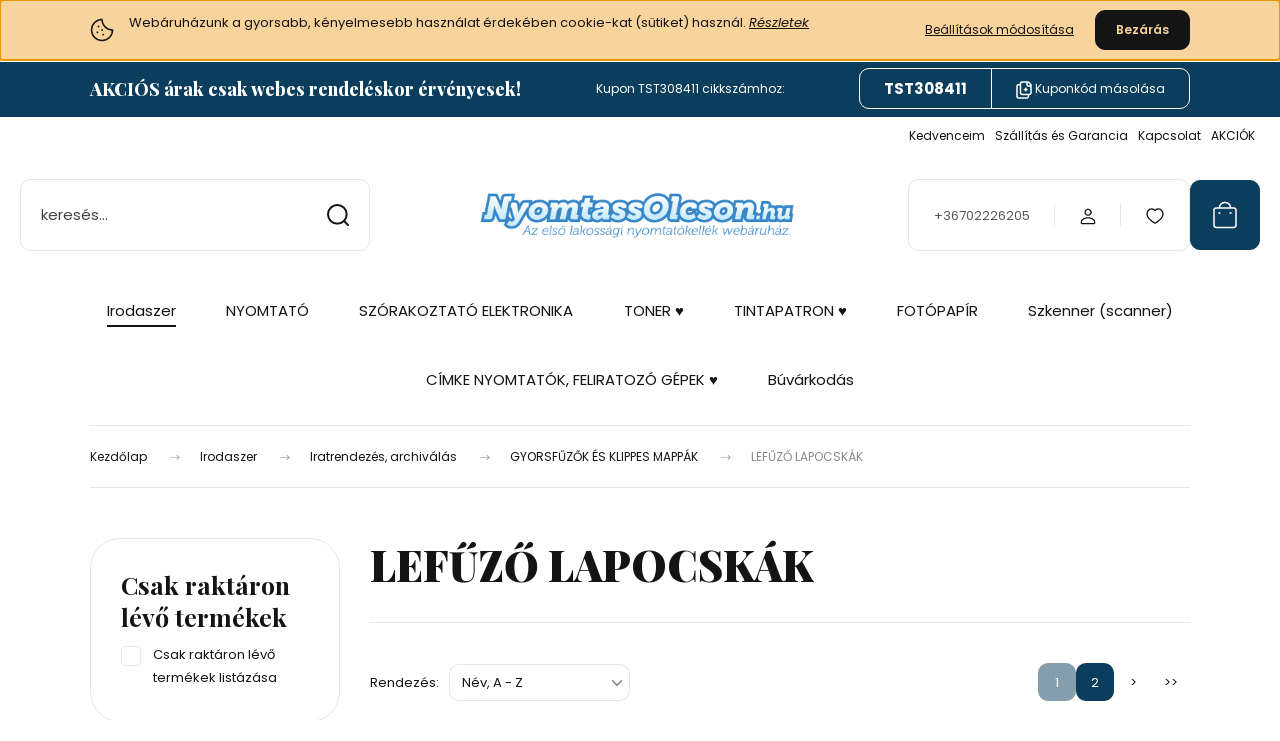

--- FILE ---
content_type: text/html; charset=UTF-8
request_url: https://www.nyomtassolcson.hu/irodaszerek/iratrendezes-archivalas-459/gyorsfuzok-es-klippes-mappak-490/lefuzo-lapocskak-2180
body_size: 61328
content:
<!DOCTYPE html>
<html lang="hu" dir="ltr">
<head>
    <title>LEFŰZŐ LAPOCSKÁK > GYORSFŰZŐK ÉS KLIPPES MAPPÁK | NyomtassOlcsón patron webáruház</title>
    <meta charset="utf-8">
    <meta name="keywords" content="LEFŰZŐ LAPOCSKÁK, GYORSFŰZŐK ÉS KLIPPES MAPPÁK, NyomtassOlcsón">
    <meta name="description" content="LEFŰZŐ LAPOCSKÁK.  GYORSFŰZŐK ÉS KLIPPES MAPPÁK - jó árak, gyors kiszállítás a NyomtassOlcsón.hu webáruházban >>">
    <meta name="robots" content="index, follow">
    <meta property="og:title" content="" />
    <meta property="og:description" content="" />
    <meta property="og:type" content="website" />
    <meta property="og:url" content="https://www.nyomtassolcson.hu/irodaszerek/iratrendezes-archivalas-459/gyorsfuzok-es-klippes-mappak-490/lefuzo-lapocskak-2180" />
    <meta property="og:image" content="https://nyomtassolcson.cdn.shoprenter.hu/custom/nyomtassolcson/image/cache/w1200h628/products/4980-98396/papirtomb-kiemelo-800-lap-leitz-lila_0.jpg.webp?lastmod=0.1716897121" />
    <link href="https://nyomtassolcson.cdn.shoprenter.hu/custom/nyomtassolcson/image/data/bannerek/favicon-3d.png?lastmod=1499360612.1716897121" rel="icon" />
    <link href="https://nyomtassolcson.cdn.shoprenter.hu/custom/nyomtassolcson/image/data/bannerek/favicon-3d.png?lastmod=1499360612.1716897121" rel="apple-touch-icon" />
    <base href="https://www.nyomtassolcson.hu:443" />
    <meta name="google-site-verification" content="XHI67JvAfC1RDd0KQ6qGEBnY7lT5MiUo3QD70ElljAQ" />

    <meta name="viewport" content="width=device-width, initial-scale=1">
            <style>
            :root {

--global-color: #0A3E5C;
--bs-body-bg: #FFFFFF;
--highlight-color: #F8D39C;
--price-special-color: #A84747;

--corner_10: 10px;
--corner_30: calc(var(--corner_10) * 3);
--corner_50: calc(var(--corner_10) * 5);


    
                        --text-on-primary: rgb(255,255,255);
            --rgb-text-on-primary: 255,255,255;
                            --tick-on-primary: url("data:image/svg+xml,%3csvg xmlns='http://www.w3.org/2000/svg' viewBox='0 0 20 20'%3e%3cpath fill='none' stroke='%23FFFFFF' stroke-linecap='round' stroke-linejoin='round' stroke-width='3' d='m6 10 3 3 6-6'/%3e%3c/svg%3e");
                                        --select-arrow-on-primary: url("data:image/svg+xml,%3Csvg xmlns='http://www.w3.org/2000/svg' viewBox='0 0 16 16'%3E%3Cpath fill='none' opacity='0.5' stroke='%23FFFFFF' stroke-linecap='round' stroke-linejoin='round' stroke-width='2' d='m2 5 6 6 6-6'/%3E%3C/svg%3E");
                                        --radio-on-primary: url("data:image/svg+xml,%3Csvg xmlns='http://www.w3.org/2000/svg' viewBox='-4 -4 8 8'%3E%3Ccircle r='2' fill='%23FFFFFF'/%3E%3C/svg%3E");
                        
                        --text-on-body-bg: rgb(20,20,20);
            --rgb-text-on-body-bg: 20,20,20;
                            --tick-on-body-bg: url("data:image/svg+xml,%3csvg xmlns='http://www.w3.org/2000/svg' viewBox='0 0 20 20'%3e%3cpath fill='none' stroke='%23141414' stroke-linecap='round' stroke-linejoin='round' stroke-width='3' d='m6 10 3 3 6-6'/%3e%3c/svg%3e");
                                        --select-arrow-on-body-bg: url("data:image/svg+xml,%3Csvg xmlns='http://www.w3.org/2000/svg' viewBox='0 0 16 16'%3E%3Cpath fill='none' opacity='0.5' stroke='%23141414' stroke-linecap='round' stroke-linejoin='round' stroke-width='2' d='m2 5 6 6 6-6'/%3E%3C/svg%3E");
                                        --radio-on-body-bg: url("data:image/svg+xml,%3Csvg xmlns='http://www.w3.org/2000/svg' viewBox='-4 -4 8 8'%3E%3Ccircle r='2' fill='%23141414'/%3E%3C/svg%3E");
                        
                        --text-on-highlight: rgb(20,20,20);
            --rgb-text-on-highlight: 20,20,20;
                            --tick-on-highlight: url("data:image/svg+xml,%3csvg xmlns='http://www.w3.org/2000/svg' viewBox='0 0 20 20'%3e%3cpath fill='none' stroke='%23141414' stroke-linecap='round' stroke-linejoin='round' stroke-width='3' d='m6 10 3 3 6-6'/%3e%3c/svg%3e");
                                                
                        --text-on-price_special: rgb(255,255,255);
            --rgb-text-on-price_special: 255,255,255;
                                                
}        </style>
        <link rel="preconnect" href="https://fonts.gstatic.com" />
<link rel="preload" as="style" href="https://fonts.googleapis.com/css2?family=Playfair+Display:ital,wght@0,400..900;1,400..900&family=Poppins:ital,wght@0,400;0,600;0,700;1,400;1,600;1,700&display=swap" />
<link rel="stylesheet" href="https://fonts.googleapis.com/css2?family=Playfair+Display:ital,wght@0,400..900;1,400..900&family=Poppins:ital,wght@0,400;0,600;0,700;1,400;1,600;1,700&display=swap" media="print" onload="this.media='all'" />
<noscript>
    <link rel="stylesheet" href="https://fonts.googleapis.com/css2?family=Playfair+Display:ital,wght@0,400..900;1,400..900&family=Poppins:ital,wght@0,400;0,600;0,700;1,400;1,600;1,700&display=swap" />
</noscript>        <link rel="stylesheet" href="https://nyomtassolcson.cdn.shoprenter.hu/catalog/view/theme/budapest_global/minified/template/assets/base.css?v=1750323653.1769904036.nyomtassolcson">
        <link rel="stylesheet" href="https://nyomtassolcson.cdn.shoprenter.hu/catalog/view/theme/budapest_global/minified/template/assets/component-slick.css?v=1711983033.1769904036.nyomtassolcson">
        <link rel="stylesheet" href="https://nyomtassolcson.cdn.shoprenter.hu/catalog/view/theme/budapest_global/minified/template/assets/product-card.css?v=1750323121.1769904036.nyomtassolcson">
        <style>
            *,
            *::before,
            *::after {
                box-sizing: border-box;
            }

            h1, .h1 {
                font-weight: 900;
                font-size: 1.5625rem;
            }
            @media (min-width: 1200px) {
                h1, .h1 {
                    font-size: 2.625rem;
                }
            }
        </style>
                    <style>.edit-link {position: absolute;top: 0;right: 0;opacity: 0;width: 30px;height: 30px;font-size: 16px;color: #111111 !important;display: flex;justify-content: center;align-items: center;border: 1px solid rgba(0, 0, 0, 0.8);transition: none;background: rgba(255, 255, 255, 0.5);z-index: 1030;pointer-events: all;}.module-editable {position: relative;}.page-head-title:hover > .edit-link, .module-editable:hover > .edit-link, .product-card:hover .edit-link {opacity: 1;}.page-head-title:hover > .edit-link:hover, .module-editable:hover > .edit-link:hover, .product-card:hover .edit-link:hover {background: rgba(255, 255, 255, 1);}</style>
                                    
                <link href="https://www.nyomtassolcson.hu/irodaszerek/iratrendezes-archivalas-459/gyorsfuzok-es-klippes-mappak-490/lefuzo-lapocskak-2180" rel="canonical">
            <link href="https://www.nyomtassolcson.hu/irodaszerek/iratrendezes-archivalas-459/gyorsfuzok-es-klippes-mappak-490/lefuzo-lapocskak-2180?page=2" rel="next">
    

        <script>
        window.nonProductQuality = 80;
    </script>
    <script src="https://nyomtassolcson.cdn.shoprenter.hu/catalog/view/javascript/vendor/jquery/3.7.1/js/jquery.min.js?v=1706895543"></script>

            <!-- Header JavaScript codes -->
            <link rel="preload" href="https://nyomtassolcson.cdn.shoprenter.hu/web/compiled/js/base.js?v=1769602145" as="script" />
        <script src="https://nyomtassolcson.cdn.shoprenter.hu/web/compiled/js/base.js?v=1769602145" defer></script>
                    <link rel="preload" href="https://nyomtassolcson.cdn.shoprenter.hu/web/compiled/js/fragment_loader.js?v=1769602145" as="script" />
        <script src="https://nyomtassolcson.cdn.shoprenter.hu/web/compiled/js/fragment_loader.js?v=1769602145" defer></script>
                    <link rel="preload" href="https://nyomtassolcson.cdn.shoprenter.hu/web/compiled/js/nanobar.js?v=1769602145" as="script" />
        <script src="https://nyomtassolcson.cdn.shoprenter.hu/web/compiled/js/nanobar.js?v=1769602145" defer></script>
                    <link rel="preload" href="https://nyomtassolcson.cdn.shoprenter.hu/web/compiled/js/listpage.js?v=1769602145" as="script" />
        <script src="https://nyomtassolcson.cdn.shoprenter.hu/web/compiled/js/listpage.js?v=1769602145" defer></script>
                    <!-- Header jQuery onLoad scripts -->
    <script>var BASEURL='https://www.nyomtassolcson.hu';Currency={"symbol_left":"","symbol_right":" Ft","decimal_place":0,"decimal_point":",","thousand_point":".","currency":"HUF","value":1};var widgetArray={"widget-67":true,"widget-49":true,"widget-45":true,"widget-63":true,"widget-50":true,"widget-545":true,"widget-46":true,"widget-65":true,"widget-28":true,"widget-47":true,"widget-43":true,"widget-83":true,"widget-57":true,"widget-546":true,"widget-27":true,"widget-26":true,"widget-48":true,"widget-62":true,"widget-71":true,"widget-58":true,"widget-system_manufacturer":true,"widget-38":true,"widget-40":true,"widget-600":true,"widget-41":true,"widget-29":true,"widget-42":true,"widget-30":true,"widget-542":true,"widget-34":true,"widget-37":true};$(document).ready(function(){});window.addEventListener('load',function(){});</script><script src="https://nyomtassolcson.cdn.shoprenter.hu/web/compiled/js/vue/manifest.bundle.js?v=1769602142"></script><script>var ShopRenter=ShopRenter||{};ShopRenter.onCartUpdate=function(callable){document.addEventListener('cartChanged',callable)};ShopRenter.onItemAdd=function(callable){document.addEventListener('AddToCart',callable)};ShopRenter.onItemDelete=function(callable){document.addEventListener('deleteCart',callable)};ShopRenter.onSearchResultViewed=function(callable){document.addEventListener('AuroraSearchResultViewed',callable)};ShopRenter.onSubscribedForNewsletter=function(callable){document.addEventListener('AuroraSubscribedForNewsletter',callable)};ShopRenter.onCheckoutInitiated=function(callable){document.addEventListener('AuroraCheckoutInitiated',callable)};ShopRenter.onCheckoutShippingInfoAdded=function(callable){document.addEventListener('AuroraCheckoutShippingInfoAdded',callable)};ShopRenter.onCheckoutPaymentInfoAdded=function(callable){document.addEventListener('AuroraCheckoutPaymentInfoAdded',callable)};ShopRenter.onCheckoutOrderConfirmed=function(callable){document.addEventListener('AuroraCheckoutOrderConfirmed',callable)};ShopRenter.onCheckoutOrderPaid=function(callable){document.addEventListener('AuroraOrderPaid',callable)};ShopRenter.onCheckoutOrderPaidUnsuccessful=function(callable){document.addEventListener('AuroraOrderPaidUnsuccessful',callable)};ShopRenter.onProductPageViewed=function(callable){document.addEventListener('AuroraProductPageViewed',callable)};ShopRenter.onMarketingConsentChanged=function(callable){document.addEventListener('AuroraMarketingConsentChanged',callable)};ShopRenter.onCustomerRegistered=function(callable){document.addEventListener('AuroraCustomerRegistered',callable)};ShopRenter.onCustomerLoggedIn=function(callable){document.addEventListener('AuroraCustomerLoggedIn',callable)};ShopRenter.onCustomerUpdated=function(callable){document.addEventListener('AuroraCustomerUpdated',callable)};ShopRenter.onCartPageViewed=function(callable){document.addEventListener('AuroraCartPageViewed',callable)};ShopRenter.customer={"userId":0,"userClientIP":"3.142.45.154","userGroupId":8,"customerGroupTaxMode":"gross","customerGroupPriceMode":"gross_net_tax","email":"","phoneNumber":"","name":{"firstName":"","lastName":""}};ShopRenter.theme={"name":"budapest_global","family":"budapest","parent":""};ShopRenter.shop={"name":"nyomtassolcson","locale":"hu","currency":{"code":"HUF","rate":1},"domain":"nyomtassolcson.myshoprenter.hu"};ShopRenter.page={"route":"product\/list","queryString":"irodaszerek\/iratrendezes-archivalas-459\/gyorsfuzok-es-klippes-mappak-490\/lefuzo-lapocskak-2180"};ShopRenter.formSubmit=function(form,callback){callback();};let loadedAsyncScriptCount=0;function asyncScriptLoaded(position){loadedAsyncScriptCount++;if(position==='body'){if(document.querySelectorAll('.async-script-tag').length===loadedAsyncScriptCount){if(/complete|interactive|loaded/.test(document.readyState)){document.dispatchEvent(new CustomEvent('asyncScriptsLoaded',{}));}else{document.addEventListener('DOMContentLoaded',()=>{document.dispatchEvent(new CustomEvent('asyncScriptsLoaded',{}));});}}}}</script><script type="text/javascript"async class="async-script-tag"onload="asyncScriptLoaded('header')"src="https://static2.rapidsearch.dev/resultpage.js?shop=nyomtassolcson.shoprenter.hu"></script><script type="text/javascript"async class="async-script-tag"onload="asyncScriptLoaded('header')"src="https://app.smartupsell.hu/public/campaign/js/37640.js"></script><script type="text/javascript"async class="async-script-tag"onload="asyncScriptLoaded('header')"src="https://onsite.optimonk.com/script.js?account=66099"></script><script type="text/javascript"src="https://nyomtassolcson.cdn.shoprenter.hu/web/compiled/js/vue/customerEventDispatcher.bundle.js?v=1769602142"></script><!--Custom header scripts--><script type="text/javascript">window.cookieconsent_options={"message":"Weboldalunk a gyors, és egyszerű használat érdekében sütiket (cookies) használ. Az oldal további használatával jóváhagyod ezt.","dismiss":"Értem, többet ne jelenjen meg!","learnMore":"Mi az a süti?","link":"/adatvedelmi_nyilatkozat_3","theme":"dark-top"};</script>                
            
            <script>window.dataLayer=window.dataLayer||[];function gtag(){dataLayer.push(arguments)};var ShopRenter=ShopRenter||{};ShopRenter.config=ShopRenter.config||{};ShopRenter.config.googleConsentModeDefaultValue="granted";</script>                        <script type="text/javascript" src="https://nyomtassolcson.cdn.shoprenter.hu/web/compiled/js/vue/googleConsentMode.bundle.js?v=1769602142"></script>

            <!-- Facebook Pixel Code -->
<script>
  !function(f,b,e,v,n,t,s)
  {if(f.fbq)return;n=f.fbq=function(){n.callMethod?
  n.callMethod.apply(n,arguments):n.queue.push(arguments)};
  if(!f._fbq)f._fbq=n;n.push=n;n.loaded=!0;n.version='2.0';
  n.queue=[];t=b.createElement(e);t.async=!0;
  t.src=v;s=b.getElementsByTagName(e)[0];
  s.parentNode.insertBefore(t,s)}(window, document,'script',
  'https://connect.facebook.net/en_US/fbevents.js');
  fbq('consent', 'revoke');
fbq('init', '1458895561054078');
  fbq('track', 'PageView');
document.addEventListener('AuroraAddedToCart', function(auroraEvent) {
    var fbpId = [];
    var fbpValue = 0;
    var fbpCurrency = '';

    auroraEvent.detail.products.forEach(function(item) {
        fbpValue += parseFloat(item.grossUnitPrice) * item.quantity;
        fbpId.push(item.id);
        fbpCurrency = item.currency;
    });


    fbq('track', 'AddToCart', {
        content_ids: fbpId,
        content_type: 'product',
        value: fbpValue,
        currency: fbpCurrency
    }, {
        eventID: auroraEvent.detail.event.id
    });
})
window.addEventListener('AuroraMarketingCookie.Changed', function(event) {
            let consentStatus = event.detail.isAccepted ? 'grant' : 'revoke';
            if (typeof fbq === 'function') {
                fbq('consent', consentStatus);
            }
        });
</script>
<noscript><img height="1" width="1" style="display:none"
  src="https://www.facebook.com/tr?id=1458895561054078&ev=PageView&noscript=1"
/></noscript>
<!-- End Facebook Pixel Code -->
            <!-- Google Tag Manager -->
<script>(function(w,d,s,l,i){w[l]=w[l]||[];w[l].push({'gtm.start':
new Date().getTime(),event:'gtm.js'});var f=d.getElementsByTagName(s)[0],
j=d.createElement(s),dl=l!='dataLayer'?'&l='+l:'';j.async=true;j.src=
'https://www.googletagmanager.com/gtm.js?id='+i+dl;f.parentNode.insertBefore(j,f);
})(window,document,'script','dataLayer','GTM-5NZJWLN');</script>
<!-- End Google Tag Manager -->
            <!-- Global site tag (gtag.js) - Google Ads: 1065701876 -->
<script async src="https://www.googletagmanager.com/gtag/js?id=AW-1065701876"></script>
<script>
  window.dataLayer = window.dataLayer || [];
  function gtag(){dataLayer.push(arguments);}
  gtag('js', new Date());

  gtag('config', 'AW-1065701876');
</script>

            
                <!--Global site tag(gtag.js)--><script async src="https://www.googletagmanager.com/gtag/js?id=AW-10860598876"></script><script>window.dataLayer=window.dataLayer||[];function gtag(){dataLayer.push(arguments);}
gtag('js',new Date());gtag('config','AW-10860598876',{"allow_enhanced_conversions":true});gtag('config','G-MEYESMGLBY');</script>                                <script type="text/javascript" src="https://nyomtassolcson.cdn.shoprenter.hu/web/compiled/js/vue/GA4EventSender.bundle.js?v=1769602142"></script>

    
    
</head>
<body id="body" class="page-body product-list-body category-list-body budapest_global-body" role="document">
<script>ShopRenter.theme.breakpoints={'xs':0,'sm':576,'md':768,'lg':992,'xl':1200,'xxl':1400}</script><!--Google Tag Manager(noscript)--><!--Google<!--End Google Tag Manager(noscript)-->
                    

<!-- cached --><div class="nanobar-cookie-box nanobar position-fixed w-100 js-nanobar-first-login">
    <div class="container nanobar__container">
        <div class="row nanobar__container-row flex-column flex-sm-row align-items-center">
            <div class="nanobar__text col-12 col-12 col-sm-6 col-lg-8 justify-content-center justify-content-sm-start d-flex">
                                <span class="nanobar__cookie-icon d-none d-md-flex align-items-center"><svg xmlns="http://www.w3.org/2000/svg" width="24" height="24" viewBox="0 0 24 24" fill="none">
    <path d="M7.38066 14.1465C7.33069 14.1463 7.28277 14.1663 7.24765 14.2018C7.21254 14.2374 7.19318 14.2856 7.19392 14.3355C7.19431 14.4398 7.27873 14.5242 7.383 14.5246C7.45055 14.5242 7.51275 14.4878 7.54616 14.4291C7.57957 14.3704 7.57913 14.2983 7.54499 14.24C7.51086 14.1817 7.44821 14.146 7.38066 14.1465" stroke="currentColor" stroke-width="1.5" stroke-linecap="round" stroke-linejoin="round"/>
    <path d="M8.54765 8.31052C8.49768 8.31039 8.44976 8.33035 8.41464 8.36591C8.37953 8.40146 8.36017 8.44963 8.36091 8.49959C8.3613 8.60386 8.44573 8.68828 8.54999 8.68867C8.65441 8.68803 8.73854 8.60285 8.7379 8.49843C8.73726 8.394 8.65208 8.30987 8.54765 8.31052" stroke="currentColor" stroke-width="1.5" stroke-linecap="round" stroke-linejoin="round"/>
    <path d="M13.2166 16.4804C13.1666 16.4803 13.1187 16.5003 13.0836 16.5358C13.0485 16.5714 13.0291 16.6196 13.0299 16.6695C13.0302 16.7738 13.1147 16.8582 13.2189 16.8586C13.3234 16.8579 13.4075 16.7728 13.4068 16.6683C13.4062 16.5639 13.321 16.4798 13.2166 16.4804" stroke="currentColor" stroke-width="1.5" stroke-linecap="round" stroke-linejoin="round"/>
    <path d="M12.0486 11.8105C11.9987 11.8104 11.9507 11.8304 11.9156 11.8659C11.8805 11.9015 11.8611 11.9496 11.8619 11.9996C11.8623 12.1039 11.9467 12.1883 12.051 12.1887C12.1185 12.1883 12.1807 12.1518 12.2141 12.0931C12.2475 12.0344 12.2471 11.9623 12.213 11.904C12.1788 11.8458 12.1162 11.8101 12.0486 11.8105" stroke="currentColor" stroke-width="1.5" stroke-linecap="round" stroke-linejoin="round"/>
    <path fill-rule="evenodd" clip-rule="evenodd" d="M12.0503 1.49609C12.0503 7.2975 16.7532 12.0005 22.5547 12.0005C22.5547 17.8019 17.8517 22.5048 12.0503 22.5048C6.24887 22.5048 1.5459 17.8019 1.5459 12.0005C1.5459 6.19906 6.24887 1.49609 12.0503 1.49609Z" stroke="currentColor" stroke-width="1.5" stroke-linecap="round" stroke-linejoin="round"/>
</svg></span>
                                <div><p>Webáruházunk a gyorsabb, kényelmesebb használat érdekében cookie-kat (sütiket) használ. <em><a href="/cookie">Részletek</a></em>
</p></div>
            </div>
            <div class="nanobar__buttons col-12 col-sm-6 col-lg-4 justify-content-center justify-content-sm-end d-flex">
                <button class="btn btn-link js-nanobar-settings-button">
                    Beállítások módosítása
                </button>
                <button class="btn btn-primary nanobar-btn js-nanobar-close-cookies" data-button-save-text="Beállítások mentése">
                    Bezárás
                </button>
            </div>
        </div>
        <div class="nanobar__cookies js-nanobar-cookies flex-column flex-sm-row text-start" style="display: none;">
            <div class="form-check">
                <input class="form-check-input" type="checkbox" name="required_cookies" disabled checked />
                <label class="form-check-label">
                    Szükséges cookie-k
                    <div class="cookies-help-text">
                        Ezek a cookie-k segítenek abban, hogy a webáruház használható és működőképes legyen.
                    </div>
                </label>
            </div>
            <div class="form-check">
                <input id="marketing_cookies" class="form-check-input js-nanobar-marketing-cookies" type="checkbox" name="marketing_cookies"
                     checked />
                <label class="form-check-label" for="marketing_cookies" >
                    Marketing cookie-k
                    <div class="cookies-help-text">
                        Ezeket a cookie-k segítenek abban, hogy az Ön érdeklődési körének megfelelő reklámokat és termékeket jelenítsük meg a webáruházban.
                    </div>
                </label>
            </div>
        </div>
    </div>
</div>

<script>
    (function ($) {
        $(document).ready(function () {
            new AuroraNanobar.FirstLogNanobarCheckbox(jQuery('.js-nanobar-first-login'), 'top');
        });
    })(jQuery);
</script>
<!-- /cached -->
<!-- cached --><div class="nanobar position-fixed js-nanobar-free-shipping">
    <div class="container nanobar__container d-flex align-items-center justify-content-between">
        <div class="nanobar-text" style="font-weight: bold;"></div>
        <button type="button" class="btn btn-primary js-nanobar-close" aria-label="Close">
            <span aria-hidden="true">&times;</span>
        </button>
    </div>
</div>

<script>$(document).ready(function(){document.nanobarInstance=new AuroraNanobar.FreeShippingNanobar($('.js-nanobar-free-shipping'),'top','5','','1');});</script><!-- /cached -->
        
                    <div class="layout-wrapper">
                                                            <div id="section-header" class="section-wrapper ">
    
        
    <link rel="stylesheet" href="https://nyomtassolcson.cdn.shoprenter.hu/catalog/view/theme/budapest_global/minified/template/assets/header.css?v=1726589168.1769904036.nyomtassolcson">
    <div class="header">
            <div id="section-couponbar" class="section-wrapper ">
    
    <div class="coupon-bar">
    <div class="coupon-bar-header-container">
        <span class="coupon-title">AKCIÓS árak csak webes rendeléskor érvényesek!</span>
        <span class="coupon-text">Kupon TST308411 cikkszámhoz:</span>
                    <div class="coupon-code">
                <div class="coupon-code__code">
                    TST308411
                </div>
                <button class="coupon-code__btn" onclick="couponClickHandler()">
                    <svg xmlns="http://www.w3.org/2000/svg" width="16" height="18" viewBox="0 0 16 18" fill="none">
    <path d="M12.4442 13.4444V15.2222C12.4444 15.6938 12.2571 16.146 11.9237 16.4794C11.5902 16.8129 11.138 17.0001 10.6664 17H2.66645C2.19491 17.0001 1.74265 16.8129 1.40923 16.4794C1.0758 16.146 0.888542 15.6938 0.888672 15.2222V5.44444C0.888542 4.97291 1.0758 4.52065 1.40923 4.18722C1.74265 3.8538 2.19491 3.66654 2.66645 3.66667H4.44423M8.44423 8.55556H11.1109M9.77756 7.22222V9.88889M15.1109 5H12.4442C11.7078 5 11.1109 4.40305 11.1109 3.66667V1M14.5414 3.19592L12.915 1.56951C12.5503 1.20486 12.0557 1 11.54 1H6.38867C5.31478 1 4.44423 1.87056 4.44423 2.94444V11.5C4.44423 12.5739 5.31478 13.4444 6.38867 13.4444H13.1664C14.2403 13.4444 15.1109 12.5739 15.1109 11.5V4.57084C15.1109 4.05515 14.906 3.56057 14.5414 3.19592Z" stroke="currentColor" stroke-width="1.5" stroke-linecap="round" stroke-linejoin="round"/>
</svg>
                    <span>Kuponkód másolása</span>
                </button>
            </div>
            </div>
</div>

<script>
    function couponClickHandler() {
        navigator.clipboard.writeText('TST308411');

        const el = document.querySelector('.coupon-code');
        el.classList.add('coupon-effect-active');
        setTimeout(() => {
            el.classList.remove('coupon-effect-active');
        }, 1000)
    }
</script>

<style>
    .coupon-bar {
        color: var(--text-on-primary);
        padding-right: var(--gutter);
        padding-left: var(--gutter);
    }

    .coupon-title {
        font-family: var(--secondary-font-family);
        font-size: 1.125rem;
        font-weight: 800;
    }

    .coupon-text{
        font-size: 0.75rem;
        text-align: center;
    }

    .coupon-code:after {
        content: "Illeszd be a kupon megadása mezőbe!";
        position: absolute;
        width: 100%;
        height: 100%;
        display: flex;
        align-items: center;
        justify-content: center;
        background-color: var(--bs-primary);
        border-radius: var(--corner_10);
        visibility: hidden;
        transition: opacity .3s,visibility .3s;
        opacity: 0;
    }

    .coupon-code.coupon-effect-active:after{
        opacity: 1;
        visibility: visible;
    }

    .coupon-code__btn {
        background-color: transparent;
        border: none;
        font-size: 0.75rem;
        border-left: 1px solid var(--text-on-primary);
        color: var(--text-on-primary);
    }

    .coupon-code {
        border: 1px solid var(--text-on-primary);
        border-radius: var(--corner_10);
        position: relative;
    }

    .coupon-code {
        display: flex;
        width: fit-content;
        justify-content: space-between;
    }

    .coupon-code > * {
        padding: 6px 24px;
    }

    .coupon-code__code {
        margin: auto;
        font-size: 0.9375rem;
        font-weight: 700;
    }

    
            .coupon-bar {
            background-color: var(--bs-primary);
        }

        .coupon-bar-header-container {
            display: flex;
            align-items: center;
            padding: 0.5rem 0;
            max-width: 1100px;
            margin: auto;
            justify-content: space-between;
        }

        .small-header .coupon-bar-header-container {
            padding: 5px 0;
        }

        .small-header .coupon-code > * {
            padding: 3px 15px;
        }

        @media (max-width: 992px) {
            .coupon-bar-header-container {
                justify-content: center;
                padding: 0;
            }

            #section-couponbar {
                order: 2;
            }

                    .coupon-title,
            .coupon-text {
                display: none;
            }
            .coupon-code,
            .coupon-code__btn {
                border: none;
            }
                }
        #section-couponbar .edit-link {
        right: 32px;
    }
</style>

</div>

        <div class="header-top d-none d-lg-flex">
            <div class="container-wide header-top-row">
                    <!-- cached -->
<ul class="list-unstyled headermenu-list">
                <li class="headermenu-list__item nav-item">
            <a
                href="https://www.nyomtassolcson.hu/kedvenceim-164"
                target="_self"
                class="nav-link"
                title="Kedvenceim"
            >
                Kedvenceim
            </a>
                    </li>
            <li class="headermenu-list__item nav-item">
            <a
                href="https://www.nyomtassolcson.hu/szallitasi_garancia_17"
                target="_self"
                class="nav-link"
                title="Szállítás és Garancia"
            >
                Szállítás és Garancia
            </a>
                    </li>
            <li class="headermenu-list__item nav-item">
            <a
                href="https://www.nyomtassolcson.hu/index.php?route=information/contact"
                target="_self"
                class="nav-link"
                title="Kapcsolat"
            >
                Kapcsolat
            </a>
                    </li>
            <li class="headermenu-list__item nav-item">
            <a
                href="https://www.nyomtassolcson.hu/index.php?route=product/list&amp;special=1"
                target="_self"
                class="nav-link"
                title="AKCIÓK"
            >
                AKCIÓK
            </a>
                    </li>
    </ul>

    <!-- /cached -->
                    
                    
            </div>
        </div>
        <div class="header-middle">
            <div class="container-wide header-middle-container">
                <div class="header-middle-row">
                                            <div id="js-mobile-navbar" class="d-flex d-lg-none">
                            <button id="js-hamburger-icon" class="d-flex-center btn btn-primary" aria-label="mobile menu">
                                <span class="hamburger-icon position-relative">
                                    <span class="hamburger-icon-line position-absolute line-1"></span>
                                    <span class="hamburger-icon-line position-absolute line-2"></span>
                                    <span class="hamburger-icon-line position-absolute line-3"></span>
                                </span>
                            </button>
                        </div>
                                            <div class="header-navbar-search">
                                                            <div class="dropdown search-module d-flex header-navbar-top-right-item">
                                    <div class="input-group">
                                        <input class="search-module__input form-control form-control-lg disableAutocomplete" type="text" placeholder="keresés..." value=""
                                               id="filter_keyword"
                                               onclick="this.value=(this.value==this.defaultValue)?'':this.value;"/>
                                        <span class="search-button-append d-flex position-absolute h-100">
                                            <button class="btn" type="button" onclick="moduleSearch();" aria-label="Keresés">
                                                <svg xmlns="http://www.w3.org/2000/svg" width="22" height="22" viewBox="0 0 22 22" fill="none">
    <path d="M21 21L16.9375 16.9375M10.3338 19.6675C5.17875 19.6675 1 15.4888 1 10.3338C1 5.17875 5.17875 1 10.3338 1C15.4888 1 19.6675 5.17875 19.6675 10.3338C19.6675 15.4888 15.4888 19.6675 10.3338 19.6675Z" stroke="currentColor" stroke-width="2" stroke-linecap="round" stroke-linejoin="round"/>
</svg>
                                            </button>
                                        </span>
                                    </div>
                                    <input type="hidden" id="filter_description" value="1"/>
                                    <input type="hidden" id="search_shopname" value="nyomtassolcson"/>
                                    <div id="results" class="dropdown-menu search-results"></div>
                                </div>
                                                    </div>


                        <a href="/" class="header-logo" title="Kezdőlap">
                                                            <img
    src='https://nyomtassolcson.cdn.shoprenter.hu/custom/nyomtassolcson/image/cache/w900h240/bannerek/2024-julius-uj-oldal-bannerek/nyomtassolcson_hu-logo-svg-atlatszo-900-240.svg?lastmod=0.1716897121'

    
            width="900"
    
            height="240"
    
            class="header-logo-img"
    
    
    alt="NyomtassOlcson.hu Az első lakossági nyomtatókellék webáruház."

    
    
    />

                                                    </a>


                    <div class="header-middle-right">
                        <div class="header-middle-right-wrapper d-flex align-items-center">
                                                    <a class="header-middle__phone d-none d-lg-block position-relative" href="tel:+36702226205">+36702226205</a>
                                                                                                            <div id="header-middle-login" class="header-middle-right-box d-none d-lg-flex position-relative">
                                    <ul class="list-unstyled login-list">
                                                                                    <li class="nav-item">
                                                <a class="nav-link header-middle-right-box-link" href="index.php?route=account/login" title="Belépés / Regisztráció">
                                                    <span class="header-user-icon">
                                                        <svg xmlns="http://www.w3.org/2000/svg" width="19" height="20" viewBox="0 0 19 20" fill="none">
    <path fill-rule="evenodd" clip-rule="evenodd" d="M11.9749 2.52513C13.3417 3.89197 13.3417 6.10804 11.9749 7.47488C10.6081 8.84172 8.39199 8.84172 7.02515 7.47488C5.65831 6.10804 5.65831 3.89197 7.02515 2.52513C8.39199 1.15829 10.6081 1.15829 11.9749 2.52513Z" stroke="currentColor" stroke-width="1.5" stroke-linecap="round" stroke-linejoin="round"/>
    <path fill-rule="evenodd" clip-rule="evenodd" d="M1.5 16.5V17.5C1.5 18.052 1.948 18.5 2.5 18.5H16.5C17.052 18.5 17.5 18.052 17.5 17.5V16.5C17.5 13.474 13.548 11.508 9.5 11.508C5.452 11.508 1.5 13.474 1.5 16.5Z" stroke="currentColor" stroke-width="1.5" stroke-linecap="round" stroke-linejoin="round"/>
</svg>
                                                    </span>
                                                </a>
                                            </li>
                                                                            </ul>
                                </div>
                                                    
                                                        <div id="header-middle-wishlist" class="header-middle-right-box d-none d-lg-flex position-relative">
                                <hx:include src="/_fragment?_path=_format%3Dhtml%26_locale%3Den%26_controller%3Dmodule%252Fwishlist&amp;_hash=CU2X7JeZu%2B5hPi0DSSN1qqmQOIKRg5y4rabSJSYZ6x0%3D"></hx:include>
                            </div>
                                                </div>
                        <div id="js-cart" class="header-middle-right-box position-relative">
                            <hx:include src="/_fragment?_path=_format%3Dhtml%26_locale%3Den%26_controller%3Dmodule%252Fcart&amp;_hash=aht0P5fEhkh9fqym7OphUsw38UnYPnBARMNL%2BBguyo4%3D"></hx:include>
                        </div>
                    </div>
                </div>
            </div>
        </div>
        <div class="header-bottom d-none d-lg-block">
            <div class="container-wide">
                    <div id="module_category_wrapper" class="module-category-wrapper">
        <div
            id="category"
            class="module content-module header-position category-module">
                        <div class="module-body">
                            <div id="category-nav">
            


<ul class="list-unstyled category category-menu sf-menu sf-horizontal builded">
    <li id="cat_96" class="nav-item item category-list module-list selected parent even">
    <a href="https://www.nyomtassolcson.hu/irodaszerek" class="nav-link">
                Irodaszer
    </a>
            <ul class="list-unstyled flex-column children"><li id="cat_604" class="nav-item item category-list module-list parent even">
    <a href="https://www.nyomtassolcson.hu/irodaszerek/csomagolas-tarolas-604" class="nav-link">
                Csomagolás, tárolás
    </a>
            <ul class="list-unstyled flex-column children"><li id="cat_605" class="nav-item item category-list module-list even">
    <a href="https://www.nyomtassolcson.hu/irodaszerek/csomagolas-tarolas-604/ajandek-csomagolok-diszzacskok-605" class="nav-link">
                AJÁNDÉK CSOMAGOLÓK, DÍSZZACSKÓK
    </a>
    </li><li id="cat_625" class="nav-item item category-list module-list odd">
    <a href="https://www.nyomtassolcson.hu/irodaszerek/csomagolas-tarolas-604/csomagolo-foliak-es-tartozekok-625" class="nav-link">
                CSOMAGOLÓ FÓLIÁK ÉS TARTOZÉKOK
    </a>
    </li><li id="cat_627" class="nav-item item category-list module-list even">
    <a href="https://www.nyomtassolcson.hu/irodaszerek/csomagolas-tarolas-604/csomagolo-tasakok-taskak-627" class="nav-link">
                CSOMAGOLÓ TASAKOK, TÁSKÁK
    </a>
    </li><li id="cat_1978" class="nav-item item category-list module-list parent odd">
    <a href="https://www.nyomtassolcson.hu/irodaszerek/csomagolas-tarolas-604/csomagologepek-es-tartozekok-1978" class="nav-link">
                Csomagológépek és tartozékok
    </a>
            <ul class="list-unstyled flex-column children"><li id="cat_1981" class="nav-item item category-list module-list even">
    <a href="https://www.nyomtassolcson.hu/irodaszerek/csomagolas-tarolas-604/csomagologepek-es-tartozekok-1978/pantolo-gepek-es-szalagok-1981" class="nav-link">
                Pántoló gépek és szalagok
    </a>
    </li></ul>
    </li><li id="cat_1248" class="nav-item item category-list module-list even">
    <a href="https://www.nyomtassolcson.hu/irodaszerek/csomagolas-tarolas-604/csomagoloszalag-1248" class="nav-link">
                CSOMAGOLÓSZALAG
    </a>
    </li><li id="cat_618" class="nav-item item category-list module-list odd">
    <a href="https://www.nyomtassolcson.hu/irodaszerek/csomagolas-tarolas-604/csomagzaro-gepek-618" class="nav-link">
                CSOMAGZÁRÓ GÉPEK
    </a>
    </li><li id="cat_621" class="nav-item item category-list module-list even">
    <a href="https://www.nyomtassolcson.hu/irodaszerek/csomagolas-tarolas-604/gumigyuruk-621" class="nav-link">
                GUMIGYŰRŰK
    </a>
    </li><li id="cat_1286" class="nav-item item category-list module-list odd">
    <a href="https://www.nyomtassolcson.hu/irodaszerek/csomagolas-tarolas-604/legparnas-boritekok-1286" class="nav-link">
                LÉGPÁRNÁS BORÍTÉKOK
    </a>
    </li><li id="cat_610" class="nav-item item category-list module-list even">
    <a href="https://www.nyomtassolcson.hu/irodaszerek/csomagolas-tarolas-604/levelbontok-610" class="nav-link">
                LEVÉLBONTÓK
    </a>
    </li><li id="cat_608" class="nav-item item category-list module-list odd">
    <a href="https://www.nyomtassolcson.hu/irodaszerek/csomagolas-tarolas-604/merlegek-es-kiegeszitoik-608" class="nav-link">
                MÉRLEGEK ÉS KIEGÉSZÍTŐIK
    </a>
    </li><li id="cat_628" class="nav-item item category-list module-list even">
    <a href="https://www.nyomtassolcson.hu/irodaszerek/csomagolas-tarolas-604/papirzacskok-628" class="nav-link">
                PAPÍRZACSKÓK
    </a>
    </li><li id="cat_613" class="nav-item item category-list module-list odd">
    <a href="https://www.nyomtassolcson.hu/irodaszerek/csomagolas-tarolas-604/postazo-tasakok-613" class="nav-link">
                POSTÁZÓ TASAKOK
    </a>
    </li><li id="cat_607" class="nav-item item category-list module-list even">
    <a href="https://www.nyomtassolcson.hu/irodaszerek/csomagolas-tarolas-604/tarolodobozok-ladak-es-kosarak-607" class="nav-link">
                TÁROLÓDOBOZOK, LÁDÁK ÉS KOSARAK
    </a>
    </li><li id="cat_616" class="nav-item item category-list module-list odd">
    <a href="https://www.nyomtassolcson.hu/irodaszerek/csomagolas-tarolas-604/univerzalis-kesek-616" class="nav-link">
                UNIVERZÁLIS KÉSEK
    </a>
    </li><li id="cat_622" class="nav-item item category-list module-list even">
    <a href="https://www.nyomtassolcson.hu/irodaszerek/csomagolas-tarolas-604/zsinegek-622" class="nav-link">
                ZSINEGEK
    </a>
    </li></ul>
    </li><li id="cat_799" class="nav-item item category-list module-list parent odd">
    <a href="https://www.nyomtassolcson.hu/irodaszerek/dekoracio-799" class="nav-link">
                Dekoráció
    </a>
            <ul class="list-unstyled flex-column children"><li id="cat_802" class="nav-item item category-list module-list even">
    <a href="https://www.nyomtassolcson.hu/irodaszerek/dekoracio-799/allo-es-asztali-lampak-802" class="nav-link">
                ÁLLÓ- ÉS ASZTALI LÁMPÁK
    </a>
    </li><li id="cat_800" class="nav-item item category-list module-list odd">
    <a href="https://www.nyomtassolcson.hu/irodaszerek/dekoracio-799/esernyotartok-800" class="nav-link">
                ESERNYŐTARTÓK
    </a>
    </li><li id="cat_803" class="nav-item item category-list module-list even">
    <a href="https://www.nyomtassolcson.hu/irodaszerek/dekoracio-799/faliorak-803" class="nav-link">
                FALIÓRÁK
    </a>
    </li><li id="cat_807" class="nav-item item category-list module-list odd">
    <a href="https://www.nyomtassolcson.hu/irodaszerek/dekoracio-799/kepkeretek-807" class="nav-link">
                KÉPKERETEK
    </a>
    </li></ul>
    </li><li id="cat_932" class="nav-item item category-list module-list parent even">
    <a href="https://www.nyomtassolcson.hu/irodaszerek/elemek-toltheto-akkumulatorok-932" class="nav-link">
                ELEMEK, TÖLTHETŐ AKKUMULÁTOROK, TÖLTŐK
    </a>
            <ul class="list-unstyled flex-column children"><li id="cat_1031" class="nav-item item category-list module-list even">
    <a href="https://www.nyomtassolcson.hu/irodaszerek/elemek-toltheto-akkumulatorok-932/3lr12-lapos-elem-45-v-1031" class="nav-link">
                3LR12 lapos elem, 4,5 V
    </a>
    </li><li id="cat_150" class="nav-item item category-list module-list odd">
    <a href="https://www.nyomtassolcson.hu/irodaszerek/elemek-toltheto-akkumulatorok-932/9-v-os-elem-akkumulator-6lr" class="nav-link">
                9 V-os elem, akkumulátor 6LR
    </a>
    </li><li id="cat_2741" class="nav-item item category-list module-list parent even">
    <a href="https://www.nyomtassolcson.hu/irodaszerek/elemek-toltheto-akkumulatorok-932/a27-2741" class="nav-link">
                A27
    </a>
            <ul class="list-unstyled flex-column children"><li id="cat_2744" class="nav-item item category-list module-list parent even">
    <a href="https://www.nyomtassolcson.hu/irodaszerek/elemek-toltheto-akkumulatorok-932/a27-2741/lr27-2744" class="nav-link">
                LR27
    </a>
            <ul class="list-unstyled flex-column children"><li id="cat_2747" class="nav-item item category-list module-list even">
    <a href="https://www.nyomtassolcson.hu/irodaszerek/elemek-toltheto-akkumulatorok-932/a27-2741/lr27-2744/mn27-elem-2747" class="nav-link">
                MN27 ELEM
    </a>
    </li></ul>
    </li></ul>
    </li><li id="cat_2686" class="nav-item item category-list module-list parent odd">
    <a href="https://www.nyomtassolcson.hu/irodaszerek/elemek-toltheto-akkumulatorok-932/aaaa-2686" class="nav-link">
                AAAA
    </a>
            <ul class="list-unstyled flex-column children"><li id="cat_2689" class="nav-item item category-list module-list parent even">
    <a href="https://www.nyomtassolcson.hu/irodaszerek/elemek-toltheto-akkumulatorok-932/aaaa-2686/e96-2689" class="nav-link">
                E96
    </a>
            <ul class="list-unstyled flex-column children"><li id="cat_2692" class="nav-item item category-list module-list even">
    <a href="https://www.nyomtassolcson.hu/irodaszerek/elemek-toltheto-akkumulatorok-932/aaaa-2686/e96-2689/lr61-elem-2692" class="nav-link">
                LR61 ELEM
    </a>
    </li></ul>
    </li></ul>
    </li><li id="cat_148" class="nav-item item category-list module-list even">
    <a href="https://www.nyomtassolcson.hu/irodaszerek/elemek-toltheto-akkumulatorok-932/c-baby-elem-akkumulator" class="nav-link">
                C (baby) elemek, akkumulátorok LR14
    </a>
    </li><li id="cat_146" class="nav-item item category-list module-list odd">
    <a href="https://www.nyomtassolcson.hu/irodaszerek/elemek-toltheto-akkumulatorok-932/aa-ceruzaelem-akkumulator" class="nav-link">
                Ceruzaelemek AA (hagyományos ceruza), akkumulátorok, LR6
    </a>
    </li><li id="cat_2780" class="nav-item item category-list module-list parent even">
    <a href="https://www.nyomtassolcson.hu/irodaszerek/elemek-toltheto-akkumulatorok-932/cr1-2780" class="nav-link">
                CR1
    </a>
            <ul class="list-unstyled flex-column children"><li id="cat_2783" class="nav-item item category-list module-list even">
    <a href="https://www.nyomtassolcson.hu/irodaszerek/elemek-toltheto-akkumulatorok-932/cr1-2780/3n-bl1gombelem-2783" class="nav-link">
                3N BL1GOMBELEM
    </a>
    </li></ul>
    </li><li id="cat_1048" class="nav-item item category-list module-list odd">
    <a href="https://www.nyomtassolcson.hu/irodaszerek/elemek-toltheto-akkumulatorok-932/cr1216-gombelem-1048" class="nav-link">
                CR1216 GOMBELEM
    </a>
    </li><li id="cat_1051" class="nav-item item category-list module-list even">
    <a href="https://www.nyomtassolcson.hu/irodaszerek/elemek-toltheto-akkumulatorok-932/cr1220-gombelem-1051" class="nav-link">
                CR1220 GOMBELEM
    </a>
    </li><li id="cat_2729" class="nav-item item category-list module-list parent odd">
    <a href="https://www.nyomtassolcson.hu/irodaszerek/elemek-toltheto-akkumulatorok-932/cr123-2729" class="nav-link">
                CR123
    </a>
            <ul class="list-unstyled flex-column children"><li id="cat_2732" class="nav-item item category-list module-list even">
    <a href="https://www.nyomtassolcson.hu/irodaszerek/elemek-toltheto-akkumulatorok-932/cr123-2729/cr2-fotoelem-2732" class="nav-link">
                CR2 FOTÓELEM
    </a>
    </li></ul>
    </li><li id="cat_1052" class="nav-item item category-list module-list even">
    <a href="https://www.nyomtassolcson.hu/irodaszerek/elemek-toltheto-akkumulatorok-932/cr1616-gombelem-1052" class="nav-link">
                CR1616 GOMBELEM
    </a>
    </li><li id="cat_1054" class="nav-item item category-list module-list odd">
    <a href="https://www.nyomtassolcson.hu/irodaszerek/elemek-toltheto-akkumulatorok-932/cr1620-gombelem-1054" class="nav-link">
                CR1620 GOMBELEM
    </a>
    </li><li id="cat_1056" class="nav-item item category-list module-list even">
    <a href="https://www.nyomtassolcson.hu/irodaszerek/elemek-toltheto-akkumulatorok-932/cr1632-gombelem-1056" class="nav-link">
                CR1632 GOMBELEM
    </a>
    </li><li id="cat_1026" class="nav-item item category-list module-list odd">
    <a href="https://www.nyomtassolcson.hu/irodaszerek/elemek-toltheto-akkumulatorok-932/cr2016-gombelem-1026" class="nav-link">
                CR2016 GOMBELEM
    </a>
    </li><li id="cat_1027" class="nav-item item category-list module-list even">
    <a href="https://www.nyomtassolcson.hu/irodaszerek/elemek-toltheto-akkumulatorok-932/cr2025-gombelem-1027" class="nav-link">
                CR2025 GOMBELEM
    </a>
    </li><li id="cat_1029" class="nav-item item category-list module-list odd">
    <a href="https://www.nyomtassolcson.hu/irodaszerek/elemek-toltheto-akkumulatorok-932/cr2032-gombelem-1029" class="nav-link">
                CR2032 GOMBELEM
    </a>
    </li><li id="cat_1060" class="nav-item item category-list module-list even">
    <a href="https://www.nyomtassolcson.hu/irodaszerek/elemek-toltheto-akkumulatorok-932/cr2430-gombelem-1060" class="nav-link">
                CR2430 GOMBELEM
    </a>
    </li><li id="cat_1062" class="nav-item item category-list module-list odd">
    <a href="https://www.nyomtassolcson.hu/irodaszerek/elemek-toltheto-akkumulatorok-932/cr2450-gombelem-1062" class="nav-link">
                CR2450 GOMBELEM
    </a>
    </li><li id="cat_149" class="nav-item item category-list module-list even">
    <a href="https://www.nyomtassolcson.hu/irodaszerek/elemek-toltheto-akkumulatorok-932/d-goliat-elem-akkumulator-lr20" class="nav-link">
                D (góliát) elem, akkumulátor LR20
    </a>
    </li><li id="cat_2717" class="nav-item item category-list module-list parent odd">
    <a href="https://www.nyomtassolcson.hu/irodaszerek/elemek-toltheto-akkumulatorok-932/e90-2717" class="nav-link">
                E90
    </a>
            <ul class="list-unstyled flex-column children"><li id="cat_2720" class="nav-item item category-list module-list parent even">
    <a href="https://www.nyomtassolcson.hu/irodaszerek/elemek-toltheto-akkumulatorok-932/e90-2717/lr1-2720" class="nav-link">
                LR1
    </a>
            <ul class="list-unstyled flex-column children"><li id="cat_2723" class="nav-item item category-list module-list parent even">
    <a href="https://www.nyomtassolcson.hu/irodaszerek/elemek-toltheto-akkumulatorok-932/e90-2717/lr1-2720/4001-2723" class="nav-link">
                4001
    </a>
            <ul class="list-unstyled flex-column children"><li id="cat_2726" class="nav-item item category-list module-list even">
    <a href="https://www.nyomtassolcson.hu/irodaszerek/elemek-toltheto-akkumulatorok-932/e90-2717/lr1-2720/4001-2723/lady-elem-2726" class="nav-link">
                LADY ELEM
    </a>
    </li></ul>
    </li></ul>
    </li></ul>
    </li><li id="cat_1038" class="nav-item item category-list module-list even">
    <a href="https://www.nyomtassolcson.hu/irodaszerek/elemek-toltheto-akkumulatorok-932/elemtoltok-1038" class="nav-link">
                ELEMTÖLTŐK
    </a>
    </li><li id="cat_1668" class="nav-item item category-list module-list odd">
    <a href="https://www.nyomtassolcson.hu/irodaszerek/elemek-toltheto-akkumulatorok-932/gombelemek-1668" class="nav-link">
                GOMBELEMEK
    </a>
    </li><li id="cat_2750" class="nav-item item category-list module-list parent even">
    <a href="https://www.nyomtassolcson.hu/irodaszerek/elemek-toltheto-akkumulatorok-932/lr44-2750" class="nav-link">
                LR44
    </a>
            <ul class="list-unstyled flex-column children"><li id="cat_2753" class="nav-item item category-list module-list parent even">
    <a href="https://www.nyomtassolcson.hu/irodaszerek/elemek-toltheto-akkumulatorok-932/lr44-2750/ah76-2753" class="nav-link">
                AH76
    </a>
            <ul class="list-unstyled flex-column children"><li id="cat_2756" class="nav-item item category-list module-list even">
    <a href="https://www.nyomtassolcson.hu/irodaszerek/elemek-toltheto-akkumulatorok-932/lr44-2750/ah76-2753/v13ga-gombelem-2756" class="nav-link">
                V13GA GOMBELEM
    </a>
    </li></ul>
    </li></ul>
    </li><li id="cat_147" class="nav-item item category-list module-list odd">
    <a href="https://www.nyomtassolcson.hu/irodaszerek/elemek-toltheto-akkumulatorok-932/aaa-ceruzaelem-akkumulator" class="nav-link">
                Mikro ceruzaelemek (kicsi) AAA, akkumulátorok LR03
    </a>
    </li><li id="cat_1665" class="nav-item item category-list module-list even">
    <a href="https://www.nyomtassolcson.hu/irodaszerek/elemek-toltheto-akkumulatorok-932/toltheto-elemek-1665" class="nav-link">
                TÖLTHETŐ ELEMEK
    </a>
    </li><li id="cat_2759" class="nav-item item category-list module-list parent odd">
    <a href="https://www.nyomtassolcson.hu/irodaszerek/elemek-toltheto-akkumulatorok-932/v10ga-2759" class="nav-link">
                V10GA
    </a>
            <ul class="list-unstyled flex-column children"><li id="cat_2762" class="nav-item item category-list module-list parent even">
    <a href="https://www.nyomtassolcson.hu/irodaszerek/elemek-toltheto-akkumulatorok-932/v10ga-2759/lr1130-2762" class="nav-link">
                LR1130
    </a>
            <ul class="list-unstyled flex-column children"><li id="cat_2765" class="nav-item item category-list module-list parent even">
    <a href="https://www.nyomtassolcson.hu/irodaszerek/elemek-toltheto-akkumulatorok-932/v10ga-2759/lr1130-2762/lr54-2765" class="nav-link">
                LR54
    </a>
            <ul class="list-unstyled flex-column children"><li id="cat_2768" class="nav-item item category-list module-list even">
    <a href="https://www.nyomtassolcson.hu/irodaszerek/elemek-toltheto-akkumulatorok-932/v10ga-2759/lr1130-2762/lr54-2765/189-gombelem-2768" class="nav-link">
                189 GOMBELEM
    </a>
    </li></ul>
    </li></ul>
    </li></ul>
    </li><li id="cat_2735" class="nav-item item category-list module-list parent even">
    <a href="https://www.nyomtassolcson.hu/irodaszerek/elemek-toltheto-akkumulatorok-932/v11-elem-2735" class="nav-link">
                V11 ELEM
    </a>
            <ul class="list-unstyled flex-column children"><li id="cat_2738" class="nav-item item category-list module-list even">
    <a href="https://www.nyomtassolcson.hu/irodaszerek/elemek-toltheto-akkumulatorok-932/v11-elem-2735/e11a-2738" class="nav-link">
                E11A
    </a>
    </li></ul>
    </li><li id="cat_2708" class="nav-item item category-list module-list parent odd">
    <a href="https://www.nyomtassolcson.hu/irodaszerek/elemek-toltheto-akkumulatorok-932/v23ga-2708" class="nav-link">
                V23GA
    </a>
            <ul class="list-unstyled flex-column children"><li id="cat_2711" class="nav-item item category-list module-list parent even">
    <a href="https://www.nyomtassolcson.hu/irodaszerek/elemek-toltheto-akkumulatorok-932/v23ga-2708/a23-2711" class="nav-link">
                A23
    </a>
            <ul class="list-unstyled flex-column children"><li id="cat_2714" class="nav-item item category-list module-list even">
    <a href="https://www.nyomtassolcson.hu/irodaszerek/elemek-toltheto-akkumulatorok-932/v23ga-2708/a23-2711/mn21-riasztoelem-2714" class="nav-link">
                MN21 RIASZTÓELEM
    </a>
    </li></ul>
    </li></ul>
    </li><li id="cat_1079" class="nav-item item category-list module-list even">
    <a href="https://www.nyomtassolcson.hu/irodaszerek/elemek-toltheto-akkumulatorok-932/v377-gombelem-1079" class="nav-link">
                V377 GOMBELEM
    </a>
    </li><li id="cat_2771" class="nav-item item category-list module-list parent odd">
    <a href="https://www.nyomtassolcson.hu/irodaszerek/elemek-toltheto-akkumulatorok-932/v392-2771" class="nav-link">
                V392
    </a>
            <ul class="list-unstyled flex-column children"><li id="cat_2774" class="nav-item item category-list module-list parent even">
    <a href="https://www.nyomtassolcson.hu/irodaszerek/elemek-toltheto-akkumulatorok-932/v392-2771/lr41-2774" class="nav-link">
                LR41
    </a>
            <ul class="list-unstyled flex-column children"><li id="cat_2777" class="nav-item item category-list module-list even">
    <a href="https://www.nyomtassolcson.hu/irodaszerek/elemek-toltheto-akkumulatorok-932/v392-2771/lr41-2774/sr41-gombelem-2777" class="nav-link">
                SR41 GOMBELEM
    </a>
    </li></ul>
    </li></ul>
    </li></ul>
    </li><li id="cat_132" class="nav-item item category-list module-list parent odd">
    <a href="https://www.nyomtassolcson.hu/irodaszerek/fuzetek" class="nav-link">
                Füzetek, spirálfüzetek
    </a>
            <ul class="list-unstyled flex-column children"><li id="cat_1510" class="nav-item item category-list module-list even">
    <a href="https://www.nyomtassolcson.hu/irodaszerek/fuzetek/a4-muanyag-boritos-spiralfuzet-1510" class="nav-link">
                A4 MŰANYAG BORÍTÓS SPIRÁLFÜZET
    </a>
    </li><li id="cat_1513" class="nav-item item category-list module-list odd">
    <a href="https://www.nyomtassolcson.hu/irodaszerek/fuzetek/a4-papir-boritos-spiralfuzet-1513" class="nav-link">
                A4 PAPÍR BORÍTÓS SPIRÁLFÜZET
    </a>
    </li><li id="cat_1516" class="nav-item item category-list module-list even">
    <a href="https://www.nyomtassolcson.hu/irodaszerek/fuzetek/a4-tuzott-fuzet-1516" class="nav-link">
                A4 TŰZÖTT FÜZET
    </a>
    </li><li id="cat_1522" class="nav-item item category-list module-list odd">
    <a href="https://www.nyomtassolcson.hu/irodaszerek/fuzetek/a5-spiralfuzet-1522" class="nav-link">
                A5 SPIRÁLFÜZET
    </a>
    </li><li id="cat_1524" class="nav-item item category-list module-list even">
    <a href="https://www.nyomtassolcson.hu/irodaszerek/fuzetek/a5-tuzott-es-kotott-fuzet-1524" class="nav-link">
                A5 TŰZÖTT- ÉS KÖTÖTT FÜZET
    </a>
    </li><li id="cat_1533" class="nav-item item category-list module-list odd">
    <a href="https://www.nyomtassolcson.hu/irodaszerek/fuzetek/a6-kotott-es-tuzott-fuzet-1533" class="nav-link">
                A6 KÖTÖTT- ÉS TŰZÖTT FÜZET
    </a>
    </li><li id="cat_1527" class="nav-item item category-list module-list even">
    <a href="https://www.nyomtassolcson.hu/irodaszerek/fuzetek/a6-spiralfuzet-1527" class="nav-link">
                A6 SPIRÁLFÜZET
    </a>
    </li><li id="cat_1536" class="nav-item item category-list module-list odd">
    <a href="https://www.nyomtassolcson.hu/irodaszerek/fuzetek/a7-kotott-es-tuzott-fuzet-1536" class="nav-link">
                A7 KÖTÖTT- ÉS TŰZÖTT FÜZET
    </a>
    </li><li id="cat_1530" class="nav-item item category-list module-list even">
    <a href="https://www.nyomtassolcson.hu/irodaszerek/fuzetek/a7-spiralfuzet-1530" class="nav-link">
                A7 SPIRÁLFÜZET
    </a>
    </li><li id="cat_1539" class="nav-item item category-list module-list odd">
    <a href="https://www.nyomtassolcson.hu/irodaszerek/fuzetek/b5-kotott-es-tuzott-fuzet-1539" class="nav-link">
                B5 KÖTÖTT- ÉS TŰZÖTT FÜZET
    </a>
    </li><li id="cat_1519" class="nav-item item category-list module-list even">
    <a href="https://www.nyomtassolcson.hu/irodaszerek/fuzetek/b5-spiralfuzet-1519" class="nav-link">
                B5 SPIRÁLFÜZET
    </a>
    </li></ul>
    </li><li id="cat_631" class="nav-item item category-list module-list parent even">
    <a href="https://www.nyomtassolcson.hu/irodaszerek/hobby-es-kreativ-termekek-631" class="nav-link">
                Hobby és kreatív termékek
    </a>
            <ul class="list-unstyled flex-column children"><li id="cat_640" class="nav-item item category-list module-list even">
    <a href="https://www.nyomtassolcson.hu/irodaszerek/hobby-es-kreativ-termekek-631/dekoralhato-termekek-640" class="nav-link">
                DEKORÁLHATÓ TERMÉKEK
    </a>
    </li><li id="cat_639" class="nav-item item category-list module-list odd">
    <a href="https://www.nyomtassolcson.hu/irodaszerek/hobby-es-kreativ-termekek-631/festekek-es-kiegeszitok-639" class="nav-link">
                FESTÉKEK ÉS KIEGÉSZÍTŐK
    </a>
    </li><li id="cat_635" class="nav-item item category-list module-list even">
    <a href="https://www.nyomtassolcson.hu/irodaszerek/hobby-es-kreativ-termekek-631/filc-anyagok-635" class="nav-link">
                FILC ANYAGOK
    </a>
    </li><li id="cat_646" class="nav-item item category-list module-list odd">
    <a href="https://www.nyomtassolcson.hu/irodaszerek/hobby-es-kreativ-termekek-631/hobbi-kreativ-gyurma-646" class="nav-link">
                HOBBI KREATÍV GYURMA
    </a>
    </li><li id="cat_638" class="nav-item item category-list module-list even">
    <a href="https://www.nyomtassolcson.hu/irodaszerek/hobby-es-kreativ-termekek-631/hobby-ragasztok-638" class="nav-link">
                HOBBY RAGASZTÓK
    </a>
    </li><li id="cat_648" class="nav-item item category-list module-list odd">
    <a href="https://www.nyomtassolcson.hu/irodaszerek/hobby-es-kreativ-termekek-631/keszsegfejleszto-termekcsalad-648" class="nav-link">
                KÉSZSÉGFEJLESZTŐ TERMÉKCSALÁD
    </a>
    </li><li id="cat_634" class="nav-item item category-list module-list even">
    <a href="https://www.nyomtassolcson.hu/irodaszerek/hobby-es-kreativ-termekek-631/kreativ-papirok-634" class="nav-link">
                KREATÍV PAPÍROK
    </a>
    </li><li id="cat_644" class="nav-item item category-list module-list odd">
    <a href="https://www.nyomtassolcson.hu/irodaszerek/hobby-es-kreativ-termekek-631/kreativ-termekek-644" class="nav-link">
                KREATÍV TERMÉKEK
    </a>
    </li><li id="cat_641" class="nav-item item category-list module-list even">
    <a href="https://www.nyomtassolcson.hu/irodaszerek/hobby-es-kreativ-termekek-631/matricak-641" class="nav-link">
                MATRICÁK
    </a>
    </li></ul>
    </li><li id="cat_459" class="nav-item item category-list module-list selected parent odd">
    <a href="https://www.nyomtassolcson.hu/irodaszerek/iratrendezes-archivalas-459" class="nav-link">
                Iratrendezés, archiválás
    </a>
            <ul class="list-unstyled flex-column children"><li id="cat_2166" class="nav-item item category-list module-list even">
    <a href="https://www.nyomtassolcson.hu/irodaszerek/iratrendezes-archivalas-459/ajairokonyv-elorendezo-2166" class="nav-link">
                ALÁÍRÓKÖNYV, ELŐRENDEZŐ
    </a>
    </li><li id="cat_468" class="nav-item item category-list module-list parent odd">
    <a href="https://www.nyomtassolcson.hu/irodaszerek/iratrendezes-archivalas-459/archivalok-468" class="nav-link">
                ARCHIVÁLÓK
    </a>
            <ul class="list-unstyled flex-column children"><li id="cat_2169" class="nav-item item category-list module-list even">
    <a href="https://www.nyomtassolcson.hu/irodaszerek/iratrendezes-archivalas-459/archivalok-468/archivalo-dobozok-2169" class="nav-link">
                ARCHIVÁLÓ DOBOZOK
    </a>
    </li><li id="cat_2172" class="nav-item item category-list module-list odd">
    <a href="https://www.nyomtassolcson.hu/irodaszerek/iratrendezes-archivalas-459/archivalok-468/archivalo-kontenerek-2172" class="nav-link">
                ARCHIVÁLÓ KONTÉNEREK
    </a>
    </li></ul>
    </li><li id="cat_493" class="nav-item item category-list module-list parent even">
    <a href="https://www.nyomtassolcson.hu/irodaszerek/iratrendezes-archivalas-459/elvalasztolapok-493" class="nav-link">
                ELVÁLASZTÓLAPOK
    </a>
            <ul class="list-unstyled flex-column children"><li id="cat_2275" class="nav-item item category-list module-list even">
    <a href="https://www.nyomtassolcson.hu/irodaszerek/iratrendezes-archivalas-459/elvalasztolapok-493/laminalt-elvalasztolapok-2275" class="nav-link">
                Laminált elválasztólapok
    </a>
    </li></ul>
    </li><li id="cat_471" class="nav-item item category-list module-list parent odd">
    <a href="https://www.nyomtassolcson.hu/irodaszerek/iratrendezes-archivalas-459/fuggomappa-tarolok-fuggomappak-es-kiegeszitok-471" class="nav-link">
                FÜGGŐMAPPA TÁROLÓK, FÜGGŐMAPPÁK ÉS KIEGÉSZÍTŐK
    </a>
            <ul class="list-unstyled flex-column children"><li id="cat_2150" class="nav-item item category-list module-list even">
    <a href="https://www.nyomtassolcson.hu/irodaszerek/iratrendezes-archivalas-459/fuggomappa-tarolok-fuggomappak-es-kiegeszitok-471/fuggomappa-tarolo-2150" class="nav-link">
                FÜGGŐMAPPA TÁROLÓ
    </a>
    </li><li id="cat_2147" class="nav-item item category-list module-list odd">
    <a href="https://www.nyomtassolcson.hu/irodaszerek/iratrendezes-archivalas-459/fuggomappa-tarolok-fuggomappak-es-kiegeszitok-471/fuggomappak-2147" class="nav-link">
                FÜGGŐMAPPÁK
    </a>
    </li></ul>
    </li><li id="cat_489" class="nav-item item category-list module-list parent even">
    <a href="https://www.nyomtassolcson.hu/irodaszerek/iratrendezes-archivalas-459/genothermek-489" class="nav-link">
                GENOTHERMEK (bugyi :-) )
    </a>
            <ul class="list-unstyled flex-column children"><li id="cat_2158" class="nav-item item category-list module-list even">
    <a href="https://www.nyomtassolcson.hu/irodaszerek/iratrendezes-archivalas-459/genothermek-489/l-genotherm-2158" class="nav-link">
                'L' GENOTHERM
    </a>
    </li><li id="cat_2161" class="nav-item item category-list module-list odd">
    <a href="https://www.nyomtassolcson.hu/irodaszerek/iratrendezes-archivalas-459/genothermek-489/lefuzheto-genotherm-2161" class="nav-link">
                LEFŰZHETŐ GENOTHERM
    </a>
    </li><li id="cat_2164" class="nav-item item category-list module-list even">
    <a href="https://www.nyomtassolcson.hu/irodaszerek/iratrendezes-archivalas-459/genothermek-489/specialis-genotherm-2164" class="nav-link">
                SPECIÁLIS GENOTHERM
    </a>
    </li></ul>
    </li><li id="cat_490" class="nav-item item category-list module-list selected parent odd">
    <a href="https://www.nyomtassolcson.hu/irodaszerek/iratrendezes-archivalas-459/gyorsfuzok-es-klippes-mappak-490" class="nav-link">
                GYORSFŰZŐK ÉS KLIPPES MAPPÁK
    </a>
            <ul class="list-unstyled flex-column children"><li id="cat_2177" class="nav-item item category-list module-list even">
    <a href="https://www.nyomtassolcson.hu/irodaszerek/iratrendezes-archivalas-459/gyorsfuzok-es-klippes-mappak-490/karton-gyorfuzok-2177" class="nav-link">
                KARTON GYORSFŰZŐK
    </a>
    </li><li id="cat_2174" class="nav-item item category-list module-list odd">
    <a href="https://www.nyomtassolcson.hu/irodaszerek/iratrendezes-archivalas-459/gyorsfuzok-es-klippes-mappak-490/klippes-mappak-2174" class="nav-link">
                KLIPPES MAPPÁK
    </a>
    </li><li id="cat_2180" class="nav-item item category-list module-list selected even">
    <a href="https://www.nyomtassolcson.hu/irodaszerek/iratrendezes-archivalas-459/gyorsfuzok-es-klippes-mappak-490/lefuzo-lapocskak-2180" class="nav-link">
                <b>LEFŰZŐ LAPOCSKÁK</b>
    </a>
    </li><li id="cat_2183" class="nav-item item category-list module-list odd">
    <a href="https://www.nyomtassolcson.hu/irodaszerek/iratrendezes-archivalas-459/gyorsfuzok-es-klippes-mappak-490/muanyag-gyorfuzok-2183" class="nav-link">
                MŰANYAG GYORSFŰZŐK
    </a>
    </li></ul>
    </li><li id="cat_496" class="nav-item item category-list module-list parent even">
    <a href="https://www.nyomtassolcson.hu/irodaszerek/iratrendezes-archivalas-459/gyurus-dossziek-es-konyvek-496" class="nav-link">
                GYŰRŰS DOSSZIÉK ÉS KÖNYVEK
    </a>
            <ul class="list-unstyled flex-column children"><li id="cat_2192" class="nav-item item category-list module-list even">
    <a href="https://www.nyomtassolcson.hu/irodaszerek/iratrendezes-archivalas-459/gyurus-dossziek-es-konyvek-496/gyurus-konyv-a5-2192" class="nav-link">
                GYŰRŰS KÖNYV A5
    </a>
    </li><li id="cat_2186" class="nav-item item category-list module-list odd">
    <a href="https://www.nyomtassolcson.hu/irodaszerek/iratrendezes-archivalas-459/gyurus-dossziek-es-konyvek-496/ketgyurus-a4-2186" class="nav-link">
                KÉTGYŰRŰS A4
    </a>
    </li><li id="cat_2189" class="nav-item item category-list module-list even">
    <a href="https://www.nyomtassolcson.hu/irodaszerek/iratrendezes-archivalas-459/gyurus-dossziek-es-konyvek-496/negygyurus-a4-2189" class="nav-link">
                NÉGYGYŰRŰS A4
    </a>
    </li></ul>
    </li><li id="cat_472" class="nav-item item category-list module-list parent odd">
    <a href="https://www.nyomtassolcson.hu/irodaszerek/iratrendezes-archivalas-459/iratpapucsok-472" class="nav-link">
                IRATPAPUCSOK
    </a>
            <ul class="list-unstyled flex-column children"><li id="cat_957" class="nav-item item category-list module-list even">
    <a href="https://www.nyomtassolcson.hu/irodaszerek/iratrendezes-archivalas-459/iratpapucsok-472/fem-iratpapucs-957" class="nav-link">
                FÉM IRATPAPUCS
    </a>
    </li><li id="cat_955" class="nav-item item category-list module-list odd">
    <a href="https://www.nyomtassolcson.hu/irodaszerek/iratrendezes-archivalas-459/iratpapucsok-472/karton-iratpapucs-955" class="nav-link">
                KARTON IRATPAPUCS
    </a>
    </li><li id="cat_953" class="nav-item item category-list module-list even">
    <a href="https://www.nyomtassolcson.hu/irodaszerek/iratrendezes-archivalas-459/iratpapucsok-472/muanyag-iratpapucsok-953" class="nav-link">
                MŰANYAG IRATPAPUCSOK
    </a>
    </li></ul>
    </li><li id="cat_502" class="nav-item item category-list module-list parent even">
    <a href="https://www.nyomtassolcson.hu/irodaszerek/iratrendezes-archivalas-459/iratrendezok-502" class="nav-link">
                IRATRENDEZŐK
    </a>
            <ul class="list-unstyled flex-column children"><li id="cat_2152" class="nav-item item category-list module-list even">
    <a href="https://www.nyomtassolcson.hu/irodaszerek/iratrendezes-archivalas-459/iratrendezok-502/50mm-iratrendezo-2152" class="nav-link">
                50MM IRATRENDEZŐ
    </a>
    </li><li id="cat_2155" class="nav-item item category-list module-list odd">
    <a href="https://www.nyomtassolcson.hu/irodaszerek/iratrendezes-archivalas-459/iratrendezok-502/75mm-iratrendezo-2155" class="nav-link">
                75MM IRATRENDEZŐ
    </a>
    </li><li id="cat_2193" class="nav-item item category-list module-list even">
    <a href="https://www.nyomtassolcson.hu/irodaszerek/iratrendezes-archivalas-459/iratrendezok-502/iratrendezok-irattaskak-2193" class="nav-link">
                IRATRENDEZŐK, IRATTÁSKÁK
    </a>
    </li></ul>
    </li><li id="cat_474" class="nav-item item category-list module-list odd">
    <a href="https://www.nyomtassolcson.hu/irodaszerek/iratrendezes-archivalas-459/irattalcak-es-irattalca-kiegeszitok-474" class="nav-link">
                IRATTÁLCÁK ÉS IRATTÁLCA KIEGÉSZÍTŐK
    </a>
    </li><li id="cat_477" class="nav-item item category-list module-list even">
    <a href="https://www.nyomtassolcson.hu/irodaszerek/iratrendezes-archivalas-459/iratvedo-tasakok-es-boritekok-477" class="nav-link">
                IRATVÉDŐ TASAKOK ÉS BORÍTÉKOK
    </a>
    </li><li id="cat_483" class="nav-item item category-list module-list parent odd">
    <a href="https://www.nyomtassolcson.hu/irodaszerek/iratrendezes-archivalas-459/mappak-483" class="nav-link">
                MAPPÁK
    </a>
            <ul class="list-unstyled flex-column children"><li id="cat_2205" class="nav-item item category-list module-list even">
    <a href="https://www.nyomtassolcson.hu/irodaszerek/iratrendezes-archivalas-459/mappak-483/gumis-mappak-2205" class="nav-link">
                GUMIS MAPPÁK
    </a>
    </li><li id="cat_2208" class="nav-item item category-list module-list odd">
    <a href="https://www.nyomtassolcson.hu/irodaszerek/iratrendezes-archivalas-459/mappak-483/polyas-mappak-2208" class="nav-link">
                PÓLYÁS MAPPÁK
    </a>
    </li></ul>
    </li><li id="cat_487" class="nav-item item category-list module-list parent even">
    <a href="https://www.nyomtassolcson.hu/irodaszerek/iratrendezes-archivalas-459/ontapado-zsebek-es-lefuzocsikok-487" class="nav-link">
                ÖNTAPADÓ ZSEBEK ÉS LEFŰZŐCSÍKOK
    </a>
            <ul class="list-unstyled flex-column children"><li id="cat_2199" class="nav-item item category-list module-list parent even">
    <a href="https://www.nyomtassolcson.hu/irodaszerek/iratrendezes-archivalas-459/ontapado-zsebek-es-lefuzocsikok-487/cimketarto-zsebek-2199" class="nav-link">
                CÍMKETARTÓ ZSEBEK
    </a>
            <ul class="list-unstyled flex-column children"><li id="cat_2202" class="nav-item item category-list module-list even">
    <a href="https://www.nyomtassolcson.hu/irodaszerek/iratrendezes-archivalas-459/ontapado-zsebek-es-lefuzocsikok-487/cimketarto-zsebek-2199/lefuzocsikok-2202" class="nav-link">
                LEFŰZŐCSÍKOK
    </a>
    </li></ul>
    </li><li id="cat_2196" class="nav-item item category-list module-list odd">
    <a href="https://www.nyomtassolcson.hu/irodaszerek/iratrendezes-archivalas-459/ontapado-zsebek-es-lefuzocsikok-487/tarolo-zsebek-2196" class="nav-link">
                TÁROLÓ ZSEBEK
    </a>
    </li></ul>
    </li><li id="cat_480" class="nav-item item category-list module-list odd">
    <a href="https://www.nyomtassolcson.hu/irodaszerek/iratrendezes-archivalas-459/prospektustartok-480" class="nav-link">
                PROSPEKTUSTARTÓK
    </a>
    </li><li id="cat_491" class="nav-item item category-list module-list even">
    <a href="https://www.nyomtassolcson.hu/irodaszerek/iratrendezes-archivalas-459/regiszterek-491" class="nav-link">
                REGISZTEREK
    </a>
    </li><li id="cat_486" class="nav-item item category-list module-list odd">
    <a href="https://www.nyomtassolcson.hu/irodaszerek/iratrendezes-archivalas-459/szalagos-iromanyfedelek-486" class="nav-link">
                SZALAGOS IROMÁNYFEDELEK
    </a>
    </li><li id="cat_499" class="nav-item item category-list module-list even">
    <a href="https://www.nyomtassolcson.hu/irodaszerek/iratrendezes-archivalas-459/tokos-iratrendezok-499" class="nav-link">
                TOKOS IRATRENDEZŐK
    </a>
    </li></ul>
    </li><li id="cat_335" class="nav-item item category-list module-list parent even">
    <a href="https://www.nyomtassolcson.hu/irodaszerek/irodai-kiegeszitok-335" class="nav-link">
                Irodai kiegészítők
    </a>
            <ul class="list-unstyled flex-column children"><li id="cat_754" class="nav-item item category-list module-list even">
    <a href="https://www.nyomtassolcson.hu/irodaszerek/irodai-kiegeszitok-335/irattartok-754" class="nav-link">
                IRATTARTÓK
    </a>
    </li></ul>
    </li><li id="cat_183" class="nav-item item category-list module-list parent odd">
    <a href="https://www.nyomtassolcson.hu/irodaszerek/irodatechnika-irodai-kisgepek" class="nav-link">
                Irodai kisgépek
    </a>
            <ul class="list-unstyled flex-column children"><li id="cat_603" class="nav-item item category-list module-list parent even">
    <a href="https://www.nyomtassolcson.hu/irodaszerek/irodatechnika-irodai-kisgepek/arazogepek-es-tartozekok-603" class="nav-link">
                ÁRAZÓGÉPEK ÉS TARTOZÉKOK
    </a>
            <ul class="list-unstyled flex-column children"><li id="cat_1584" class="nav-item item category-list module-list even">
    <a href="https://www.nyomtassolcson.hu/irodaszerek/irodatechnika-irodai-kisgepek/arazogepek-es-tartozekok-603/arazogep-1584" class="nav-link">
                Árazógép
    </a>
    </li><li id="cat_1581" class="nav-item item category-list module-list odd">
    <a href="https://www.nyomtassolcson.hu/irodaszerek/irodatechnika-irodai-kisgepek/arazogepek-es-tartozekok-603/arazogep-festekhenger-1581" class="nav-link">
                ÁRAZÓGÉP FESTÉKHENGER
    </a>
    </li></ul>
    </li><li id="cat_1722" class="nav-item item category-list module-list parent odd">
    <a href="https://www.nyomtassolcson.hu/irodaszerek/irodatechnika-irodai-kisgepek/belyegzok-1722" class="nav-link">
                Bélyegzők
    </a>
            <ul class="list-unstyled flex-column children"><li id="cat_1725" class="nav-item item category-list module-list parent even">
    <a href="https://www.nyomtassolcson.hu/irodaszerek/irodatechnika-irodai-kisgepek/belyegzok-1722/belyegzok-es-tartozekok-1725" class="nav-link">
                BÉLYEGZŐK ÉS TARTOZÉKOK
    </a>
            <ul class="list-unstyled flex-column children"><li id="cat_1737" class="nav-item item category-list module-list even">
    <a href="https://www.nyomtassolcson.hu/irodaszerek/irodatechnika-irodai-kisgepek/belyegzok-1722/belyegzok-es-tartozekok-1725/datumbelyegzok-1737" class="nav-link">
                DÁTUMBÉLYEGZŐK
    </a>
    </li><li id="cat_1734" class="nav-item item category-list module-list odd">
    <a href="https://www.nyomtassolcson.hu/irodaszerek/irodatechnika-irodai-kisgepek/belyegzok-1722/belyegzok-es-tartozekok-1725/irodai-belyegzok-1734" class="nav-link">
                IRODAI BÉLYEGZŐK
    </a>
    </li><li id="cat_1731" class="nav-item item category-list module-list even">
    <a href="https://www.nyomtassolcson.hu/irodaszerek/irodatechnika-irodai-kisgepek/belyegzok-1722/belyegzok-es-tartozekok-1725/motivacios-belyegzok-1731" class="nav-link">
                MOTIVÁCIÓS BÉLYEGZŐK
    </a>
    </li><li id="cat_1728" class="nav-item item category-list module-list odd">
    <a href="https://www.nyomtassolcson.hu/irodaszerek/irodatechnika-irodai-kisgepek/belyegzok-1722/belyegzok-es-tartozekok-1725/sorszambelyegzok-1728" class="nav-link">
                SORSZÁMBÉLYEGZŐK
    </a>
    </li></ul>
    </li></ul>
    </li><li id="cat_151" class="nav-item item category-list module-list parent even">
    <a href="https://www.nyomtassolcson.hu/irodaszerek/irodatechnika-irodai-kisgepek/hasznalatra-kesz-belyegzok" class="nav-link">
                BÉLYEGZŐK ÉS TARTOZÉKOK
    </a>
            <ul class="list-unstyled flex-column children"><li id="cat_1025" class="nav-item item category-list module-list even">
    <a href="https://www.nyomtassolcson.hu/irodaszerek/irodatechnika-irodai-kisgepek/hasznalatra-kesz-belyegzok/belyegzofestekek-1025" class="nav-link">
                Bélyegzőfestékek
    </a>
    </li><li id="cat_1023" class="nav-item item category-list module-list parent odd">
    <a href="https://www.nyomtassolcson.hu/irodaszerek/irodatechnika-irodai-kisgepek/hasznalatra-kesz-belyegzok/belyegzok-1023" class="nav-link">
                Bélyegzők
    </a>
            <ul class="list-unstyled flex-column children"><li id="cat_1587" class="nav-item item category-list module-list even">
    <a href="https://www.nyomtassolcson.hu/irodaszerek/irodatechnika-irodai-kisgepek/hasznalatra-kesz-belyegzok/belyegzok-1023/datumbelyegzok-1587" class="nav-link">
                DÁTUMBÉLYEGZŐK
    </a>
    </li><li id="cat_1602" class="nav-item item category-list module-list odd">
    <a href="https://www.nyomtassolcson.hu/irodaszerek/irodatechnika-irodai-kisgepek/hasznalatra-kesz-belyegzok/belyegzok-1023/irodai-belyegzok-1602" class="nav-link">
                IRODAI BÉLYEGZŐK
    </a>
    </li><li id="cat_1605" class="nav-item item category-list module-list even">
    <a href="https://www.nyomtassolcson.hu/irodaszerek/irodatechnika-irodai-kisgepek/hasznalatra-kesz-belyegzok/belyegzok-1023/motivacios-belyegzok-1605" class="nav-link">
                MOTIVÁCIÓS BÉLYEGZŐK
    </a>
    </li><li id="cat_1608" class="nav-item item category-list module-list odd">
    <a href="https://www.nyomtassolcson.hu/irodaszerek/irodatechnika-irodai-kisgepek/hasznalatra-kesz-belyegzok/belyegzok-1023/sorszambelyegzok-1608" class="nav-link">
                SORSZÁMBÉLYEGZŐK
    </a>
    </li></ul>
    </li><li id="cat_1024" class="nav-item item category-list module-list even">
    <a href="https://www.nyomtassolcson.hu/irodaszerek/irodatechnika-irodai-kisgepek/hasznalatra-kesz-belyegzok/belyegzoparnak-1024" class="nav-link">
                Bélyegzőpárnák
    </a>
    </li></ul>
    </li><li id="cat_598" class="nav-item item category-list module-list odd">
    <a href="https://www.nyomtassolcson.hu/irodaszerek/irodatechnika-irodai-kisgepek/kapocskiszedok-598" class="nav-link">
                KAPOCSKISZEDŐK
    </a>
    </li><li id="cat_600" class="nav-item item category-list module-list parent even">
    <a href="https://www.nyomtassolcson.hu/irodaszerek/irodatechnika-irodai-kisgepek/lyukasztok-600" class="nav-link">
                LYUKASZTÓK
    </a>
            <ul class="list-unstyled flex-column children"><li id="cat_1654" class="nav-item item category-list module-list even">
    <a href="https://www.nyomtassolcson.hu/irodaszerek/irodatechnika-irodai-kisgepek/lyukasztok-600/asztali-lyukasztok-1654" class="nav-link">
                ASZTALI LYUKASZTÓK
    </a>
    </li><li id="cat_1660" class="nav-item item category-list module-list odd">
    <a href="https://www.nyomtassolcson.hu/irodaszerek/irodatechnika-irodai-kisgepek/lyukasztok-600/nagyteljesitmenyu-lyukasztok-1660" class="nav-link">
                NAGYTELJESÍTMÉNYŰ LYUKASZTÓK
    </a>
    </li><li id="cat_1663" class="nav-item item category-list module-list even">
    <a href="https://www.nyomtassolcson.hu/irodaszerek/irodatechnika-irodai-kisgepek/lyukasztok-600/specialis-lyukasztok-1663" class="nav-link">
                SPECIÁLIS LYUKASZTÓK
    </a>
    </li></ul>
    </li><li id="cat_593" class="nav-item item category-list module-list odd">
    <a href="https://www.nyomtassolcson.hu/irodaszerek/irodatechnika-irodai-kisgepek/szalbelovo-pisztoly-es-tartozekai-593" class="nav-link">
                SZÁLBELÖVŐ PISZTOLY ÉS TARTOZÉKAI
    </a>
    </li><li id="cat_594" class="nav-item item category-list module-list parent even">
    <a href="https://www.nyomtassolcson.hu/irodaszerek/irodatechnika-irodai-kisgepek/szamologepek-es-adapterek-594" class="nav-link">
                SZÁMOLÓGÉPEK ÉS ADAPTEREK
    </a>
            <ul class="list-unstyled flex-column children"><li id="cat_1590" class="nav-item item category-list module-list even">
    <a href="https://www.nyomtassolcson.hu/irodaszerek/irodatechnika-irodai-kisgepek/szamologepek-es-adapterek-594/asztali-szamologepek-1590" class="nav-link">
                ASZTALI SZÁMOLÓGÉPEK
    </a>
    </li><li id="cat_1593" class="nav-item item category-list module-list odd">
    <a href="https://www.nyomtassolcson.hu/irodaszerek/irodatechnika-irodai-kisgepek/szamologepek-es-adapterek-594/szalagos-szamologepek-1593" class="nav-link">
                SZALAGOS SZÁMOLÓGÉPEK
    </a>
    </li><li id="cat_1596" class="nav-item item category-list module-list even">
    <a href="https://www.nyomtassolcson.hu/irodaszerek/irodatechnika-irodai-kisgepek/szamologepek-es-adapterek-594/tudomanyos-szamologepek-1596" class="nav-link">
                TUDOMÁNYOS SZÁMOLÓGÉPEK
    </a>
    </li><li id="cat_1599" class="nav-item item category-list module-list odd">
    <a href="https://www.nyomtassolcson.hu/irodaszerek/irodatechnika-irodai-kisgepek/szamologepek-es-adapterek-594/zsebszamologepek-1599" class="nav-link">
                ZSEBSZÁMOLÓGÉPEK
    </a>
    </li></ul>
    </li><li id="cat_189" class="nav-item item category-list module-list parent odd">
    <a href="https://www.nyomtassolcson.hu/irodaszerek/irodatechnika-irodai-kisgepek/tuzogep-kapcsok-kapocskiszedo" class="nav-link">
                TŰZŐGÉPEK
    </a>
            <ul class="list-unstyled flex-column children"><li id="cat_2321" class="nav-item item category-list module-list parent even">
    <a href="https://www.nyomtassolcson.hu/irodaszerek/irodatechnika-irodai-kisgepek/tuzogep-kapcsok-kapocskiszedo/24-2321" class="nav-link">
                24
    </a>
            <ul class="list-unstyled flex-column children"><li id="cat_2324" class="nav-item item category-list module-list parent even">
    <a href="https://www.nyomtassolcson.hu/irodaszerek/irodatechnika-irodai-kisgepek/tuzogep-kapcsok-kapocskiszedo/24-2321/6-os-tuzogepek-2324" class="nav-link">
                6-OS TŰZŐGÉPEK
    </a>
            <ul class="list-unstyled flex-column children"><li id="cat_2327" class="nav-item item category-list module-list parent even">
    <a href="https://www.nyomtassolcson.hu/irodaszerek/irodatechnika-irodai-kisgepek/tuzogep-kapcsok-kapocskiszedo/24-2321/6-os-tuzogepek-2324/24-2327" class="nav-link">
                24
    </a>
            <ul class="list-unstyled flex-column children"><li id="cat_2330" class="nav-item item category-list module-list even">
    <a href="https://www.nyomtassolcson.hu/irodaszerek/irodatechnika-irodai-kisgepek/tuzogep-kapcsok-kapocskiszedo/24-2321/6-os-tuzogepek-2324/24-2327/6-os-tuzogepek-20-lapig-2330" class="nav-link">
                6-OS TŰZŐGÉPEK 20 lapig
    </a>
    </li><li id="cat_2333" class="nav-item item category-list module-list odd">
    <a href="https://www.nyomtassolcson.hu/irodaszerek/irodatechnika-irodai-kisgepek/tuzogep-kapcsok-kapocskiszedo/24-2321/6-os-tuzogepek-2324/24-2327/6-os-tuzogepek-30-lapig-2333" class="nav-link">
                6-OS TŰZŐGÉPEK 30 lapig
    </a>
    </li><li id="cat_2695" class="nav-item item category-list module-list even">
    <a href="https://www.nyomtassolcson.hu/irodaszerek/irodatechnika-irodai-kisgepek/tuzogep-kapcsok-kapocskiszedo/24-2321/6-os-tuzogepek-2324/24-2327/6-os-tuzogepek-40-lap-felett-2695" class="nav-link">
                6-OS TŰZŐGÉPEK 40 lap felett
    </a>
    </li><li id="cat_2698" class="nav-item item category-list module-list odd">
    <a href="https://www.nyomtassolcson.hu/irodaszerek/irodatechnika-irodai-kisgepek/tuzogep-kapcsok-kapocskiszedo/24-2321/6-os-tuzogepek-2324/24-2327/6-os-tuzogepek-40-lapig-2698" class="nav-link">
                6-OS TŰZŐGÉPEK 40 lapig
    </a>
    </li></ul>
    </li></ul>
    </li></ul>
    </li><li id="cat_1614" class="nav-item item category-list module-list parent odd">
    <a href="https://www.nyomtassolcson.hu/irodaszerek/irodatechnika-irodai-kisgepek/tuzogep-kapcsok-kapocskiszedo/246-os-tuzogepek-1614" class="nav-link">
                24/6-OS TŰZŐGÉPEK
    </a>
            <ul class="list-unstyled flex-column children"><li id="cat_1623" class="nav-item item category-list module-list even">
    <a href="https://www.nyomtassolcson.hu/irodaszerek/irodatechnika-irodai-kisgepek/tuzogep-kapcsok-kapocskiszedo/246-os-tuzogepek-1614/246-os-tuzogepek-30-lapig-1623" class="nav-link">
                24/6-OS TŰZŐGÉPEK 30 lapig
    </a>
    </li><li id="cat_1629" class="nav-item item category-list module-list odd">
    <a href="https://www.nyomtassolcson.hu/irodaszerek/irodatechnika-irodai-kisgepek/tuzogep-kapcsok-kapocskiszedo/246-os-tuzogepek-1614/246-os-tuzogepek-40-lap-felett-1629" class="nav-link">
                24/6-OS TŰZŐGÉPEK 40 lap felett
    </a>
    </li></ul>
    </li><li id="cat_1632" class="nav-item item category-list module-list even">
    <a href="https://www.nyomtassolcson.hu/irodaszerek/irodatechnika-irodai-kisgepek/tuzogep-kapcsok-kapocskiszedo/elektromos-tuzogepek-1632" class="nav-link">
                ELEKTROMOS TŰZŐGÉPEK
    </a>
    </li><li id="cat_1635" class="nav-item item category-list module-list odd">
    <a href="https://www.nyomtassolcson.hu/irodaszerek/irodatechnika-irodai-kisgepek/tuzogep-kapcsok-kapocskiszedo/nagyteljesitmenyu-tuzogepek-1635" class="nav-link">
                NAGYTELJESÍTMÉNYŰ TŰZŐGÉPEK
    </a>
    </li><li id="cat_1611" class="nav-item item category-list module-list even">
    <a href="https://www.nyomtassolcson.hu/irodaszerek/irodatechnika-irodai-kisgepek/tuzogep-kapcsok-kapocskiszedo/no10-es-tuzogepek-1611" class="nav-link">
                NO.10-ES TŰZŐGÉPEK
    </a>
    </li><li id="cat_1638" class="nav-item item category-list module-list odd">
    <a href="https://www.nyomtassolcson.hu/irodaszerek/irodatechnika-irodai-kisgepek/tuzogep-kapcsok-kapocskiszedo/specialis-tuzogepek-1638" class="nav-link">
                SPECIÁLIS TŰZŐGÉPEK
    </a>
    </li><li id="cat_1651" class="nav-item item category-list module-list even">
    <a href="https://www.nyomtassolcson.hu/irodaszerek/irodatechnika-irodai-kisgepek/tuzogep-kapcsok-kapocskiszedo/tuzopisztolyok-es-kellekei-1651" class="nav-link">
                TŰZŐPISZTOLYOK ÉS KELLÉKEI
    </a>
    </li></ul>
    </li><li id="cat_596" class="nav-item item category-list module-list parent even">
    <a href="https://www.nyomtassolcson.hu/irodaszerek/irodatechnika-irodai-kisgepek/tuzokapcsok-596" class="nav-link">
                TŰZŐKAPCSOK
    </a>
            <ul class="list-unstyled flex-column children"><li id="cat_2680" class="nav-item item category-list module-list parent even">
    <a href="https://www.nyomtassolcson.hu/irodaszerek/irodatechnika-irodai-kisgepek/tuzokapcsok-596/24-2680" class="nav-link">
                24
    </a>
            <ul class="list-unstyled flex-column children"><li id="cat_2683" class="nav-item item category-list module-list even">
    <a href="https://www.nyomtassolcson.hu/irodaszerek/irodatechnika-irodai-kisgepek/tuzokapcsok-596/24-2680/6-tuzokapcsok-2683" class="nav-link">
                6 TŰZŐKAPCSOK
    </a>
    </li></ul>
    </li><li id="cat_1645" class="nav-item item category-list module-list odd">
    <a href="https://www.nyomtassolcson.hu/irodaszerek/irodatechnika-irodai-kisgepek/tuzokapcsok-596/nagyteljesitmenyu-tuzokapcsok-1645" class="nav-link">
                NAGYTELJESÍTMÉNYŰ TŰZŐKAPCSOK
    </a>
    </li><li id="cat_1639" class="nav-item item category-list module-list even">
    <a href="https://www.nyomtassolcson.hu/irodaszerek/irodatechnika-irodai-kisgepek/tuzokapcsok-596/no10-tuzokapcsok-1639" class="nav-link">
                NO.10 TŰZŐKAPCSOK
    </a>
    </li><li id="cat_1648" class="nav-item item category-list module-list odd">
    <a href="https://www.nyomtassolcson.hu/irodaszerek/irodatechnika-irodai-kisgepek/tuzokapcsok-596/specialis-tuzokapcsok-1648" class="nav-link">
                SPECIÁLIS TŰZŐKAPCSOK
    </a>
    </li></ul>
    </li></ul>
    </li><li id="cat_798" class="nav-item item category-list module-list odd">
    <a href="https://www.nyomtassolcson.hu/irodaszerek/irodai-szekek-798" class="nav-link">
                IRODAI SZÉKEK
    </a>
    </li><li id="cat_678" class="nav-item item category-list module-list parent even">
    <a href="https://www.nyomtassolcson.hu/irodaszerek/irodatechnika-678" class="nav-link">
                Irodatechnika
    </a>
            <ul class="list-unstyled flex-column children"><li id="cat_681" class="nav-item item category-list module-list even">
    <a href="https://www.nyomtassolcson.hu/irodaszerek/irodatechnika-678/hangrogzitok-es-kiegeszitoik-681" class="nav-link">
                HANGRÖGZÍTŐK ÉS KIEGÉSZÍTŐIK
    </a>
    </li><li id="cat_688" class="nav-item item category-list module-list parent odd">
    <a href="https://www.nyomtassolcson.hu/irodaszerek/irodatechnika-678/hokotes-688" class="nav-link">
                HŐKÖTÉS
    </a>
            <ul class="list-unstyled flex-column children"><li id="cat_1449" class="nav-item item category-list module-list even">
    <a href="https://www.nyomtassolcson.hu/irodaszerek/irodatechnika-678/hokotes-688/hokoto-borito-1449" class="nav-link">
                HŐKÖTŐ BORÍTÓ
    </a>
    </li><li id="cat_1452" class="nav-item item category-list module-list odd">
    <a href="https://www.nyomtassolcson.hu/irodaszerek/irodatechnika-678/hokotes-688/hokoto-gepek-1452" class="nav-link">
                HŐKÖTŐ GÉPEK
    </a>
    </li></ul>
    </li><li id="cat_694" class="nav-item item category-list module-list parent even">
    <a href="https://www.nyomtassolcson.hu/irodaszerek/irodatechnika-678/iratmegsemmisitok-694" class="nav-link">
                IRATMEGSEMMISÍTŐK
    </a>
            <ul class="list-unstyled flex-column children"><li id="cat_1333" class="nav-item item category-list module-list even">
    <a href="https://www.nyomtassolcson.hu/irodaszerek/irodatechnika-678/iratmegsemmisitok-694/fellowes-iratmegsemmisitok-1333" class="nav-link">
                Fellowes iratmegsemmisítők
    </a>
    </li><li id="cat_1332" class="nav-item item category-list module-list even">
    <a href="https://www.nyomtassolcson.hu/irodaszerek/irodatechnika-678/iratmegsemmisitok-694/leitz-iratmegsemmisitok-1332" class="nav-link">
                Leitz iratmegsemmisítők
    </a>
    </li><li id="cat_1335" class="nav-item item category-list module-list odd">
    <a href="https://www.nyomtassolcson.hu/irodaszerek/irodatechnika-678/iratmegsemmisitok-694/rexel-iratmegsemmisitok-1335" class="nav-link">
                Rexel iratmegsemmisítők
    </a>
    </li></ul>
    </li><li id="cat_690" class="nav-item item category-list module-list odd">
    <a href="https://www.nyomtassolcson.hu/irodaszerek/irodatechnika-678/iratsinek-690" class="nav-link">
                IRATSÍNEK
    </a>
    </li><li id="cat_687" class="nav-item item category-list module-list parent even">
    <a href="https://www.nyomtassolcson.hu/irodaszerek/irodatechnika-678/laminalas-687" class="nav-link">
                LAMINÁLÁS
    </a>
            <ul class="list-unstyled flex-column children"><li id="cat_1423" class="nav-item item category-list module-list parent even">
    <a href="https://www.nyomtassolcson.hu/irodaszerek/irodatechnika-678/laminalas-687/hideglaminalas-1423" class="nav-link">
                HIDEGLAMINÁLÁS
    </a>
            <ul class="list-unstyled flex-column children"><li id="cat_1426" class="nav-item item category-list module-list even">
    <a href="https://www.nyomtassolcson.hu/irodaszerek/irodatechnika-678/laminalas-687/hideglaminalas-1423/hideglaminalo-folia-1426" class="nav-link">
                HIDEGLAMINÁLÓ FÓLIA
    </a>
    </li></ul>
    </li><li id="cat_1432" class="nav-item item category-list module-list parent odd">
    <a href="https://www.nyomtassolcson.hu/irodaszerek/irodatechnika-678/laminalas-687/meleglaminalas-1432" class="nav-link">
                MELEGLAMINÁLÁS
    </a>
            <ul class="list-unstyled flex-column children"><li id="cat_1435" class="nav-item item category-list module-list even">
    <a href="https://www.nyomtassolcson.hu/irodaszerek/irodatechnika-678/laminalas-687/meleglaminalas-1432/meleglaminalo-folia-1435" class="nav-link">
                MELEGLAMINÁLÓ FÓLIA
    </a>
    </li><li id="cat_1438" class="nav-item item category-list module-list odd">
    <a href="https://www.nyomtassolcson.hu/irodaszerek/irodatechnika-678/laminalas-687/meleglaminalas-1432/meleglaminalo-gep-1438" class="nav-link">
                MELEGLAMINÁLÓ GÉP
    </a>
    </li></ul>
    </li></ul>
    </li><li id="cat_692" class="nav-item item category-list module-list parent odd">
    <a href="https://www.nyomtassolcson.hu/irodaszerek/irodatechnika-678/spiralkotes-692" class="nav-link">
                SPIRÁLKÖTÉS
    </a>
            <ul class="list-unstyled flex-column children"><li id="cat_1459" class="nav-item item category-list module-list even">
    <a href="https://www.nyomtassolcson.hu/irodaszerek/irodatechnika-678/spiralkotes-692/elolap-spiralkoteshez-1459" class="nav-link">
                ELŐLAP SPIRÁLKÖTÉSHEZ
    </a>
    </li><li id="cat_1465" class="nav-item item category-list module-list odd">
    <a href="https://www.nyomtassolcson.hu/irodaszerek/irodatechnika-678/spiralkotes-692/fem-spiralok-1465" class="nav-link">
                FÉM SPIRÁLOK
    </a>
    </li><li id="cat_1456" class="nav-item item category-list module-list even">
    <a href="https://www.nyomtassolcson.hu/irodaszerek/irodatechnika-678/spiralkotes-692/hatlap-spiralkoteshez-1456" class="nav-link">
                HÁTLAP SPIRÁLKÖTÉSHEZ
    </a>
    </li><li id="cat_1453" class="nav-item item category-list module-list odd">
    <a href="https://www.nyomtassolcson.hu/irodaszerek/irodatechnika-678/spiralkotes-692/muanyag-spiral-1453" class="nav-link">
                MŰANYAG SPIRÁL
    </a>
    </li><li id="cat_1462" class="nav-item item category-list module-list even">
    <a href="https://www.nyomtassolcson.hu/irodaszerek/irodatechnika-678/spiralkotes-692/spiralozo-gepek-1462" class="nav-link">
                SPIRÁLOZÓ GÉPEK
    </a>
    </li></ul>
    </li><li id="cat_680" class="nav-item item category-list module-list parent even">
    <a href="https://www.nyomtassolcson.hu/irodaszerek/irodatechnika-678/vagogepek-680" class="nav-link">
                VÁGÓGÉPEK
    </a>
            <ul class="list-unstyled flex-column children"><li id="cat_1443" class="nav-item item category-list module-list even">
    <a href="https://www.nyomtassolcson.hu/irodaszerek/irodatechnika-678/vagogepek-680/gorgos-vagogepek-1443" class="nav-link">
                GÖRGŐS VÁGÓGÉPEK
    </a>
    </li><li id="cat_1446" class="nav-item item category-list module-list odd">
    <a href="https://www.nyomtassolcson.hu/irodaszerek/irodatechnika-678/vagogepek-680/karos-vagogepek-1446" class="nav-link">
                KAROS VÁGÓGÉPEK
    </a>
    </li></ul>
    </li></ul>
    </li><li id="cat_2521" class="nav-item item category-list module-list odd">
    <a href="https://www.nyomtassolcson.hu/irodaszerek/irogepszalagok-2521" class="nav-link">
                ÍRÓGÉPSZALAGOK
    </a>
    </li><li id="cat_503" class="nav-item item category-list module-list parent even">
    <a href="https://www.nyomtassolcson.hu/irodaszerek/iroszerek-503" class="nav-link">
                Írószerek
    </a>
            <ul class="list-unstyled flex-column children"><li id="cat_519" class="nav-item item category-list module-list parent even">
    <a href="https://www.nyomtassolcson.hu/irodaszerek/iroszerek-503/ceruzak-toltoceruzak-519" class="nav-link">
                CERUZÁK, TÖLTŐCERUZÁK
    </a>
            <ul class="list-unstyled flex-column children"><li id="cat_1740" class="nav-item item category-list module-list even">
    <a href="https://www.nyomtassolcson.hu/irodaszerek/iroszerek-503/ceruzak-toltoceruzak-519/ceruzabelek-toltoceruzakhoz-ironbelek-1740" class="nav-link">
                CERUZABELEK TÖLTÖCERUZÁKHOZ (irónbelek)
    </a>
    </li><li id="cat_538" class="nav-item item category-list module-list parent odd">
    <a href="https://www.nyomtassolcson.hu/irodaszerek/iroszerek-503/ceruzak-toltoceruzak-519/grafikai-es-muveszeti-termekek-538" class="nav-link">
                GRAFIKAI ÉS MŰVÉSZETI TERMÉKEK
    </a>
            <ul class="list-unstyled flex-column children"><li id="cat_1751" class="nav-item item category-list module-list even">
    <a href="https://www.nyomtassolcson.hu/irodaszerek/iroszerek-503/ceruzak-toltoceruzak-519/grafikai-es-muveszeti-termekek-538/akvarell-szinesceruzak-1751" class="nav-link">
                AKVARELL SZÍNESCERUZÁK
    </a>
    </li><li id="cat_1759" class="nav-item item category-list module-list odd">
    <a href="https://www.nyomtassolcson.hu/irodaszerek/iroszerek-503/ceruzak-toltoceruzak-519/grafikai-es-muveszeti-termekek-538/egyeb-muveszeti-kellekek-1759" class="nav-link">
                EGYÉB MŰVÉSZETI KELLÉKEK
    </a>
    </li><li id="cat_1762" class="nav-item item category-list module-list even">
    <a href="https://www.nyomtassolcson.hu/irodaszerek/iroszerek-503/ceruzak-toltoceruzak-519/grafikai-es-muveszeti-termekek-538/olajpasztell-kretak-1762" class="nav-link">
                OLAJPASZTELL KRÉTÁK
    </a>
    </li></ul>
    </li><li id="cat_535" class="nav-item item category-list module-list parent even">
    <a href="https://www.nyomtassolcson.hu/irodaszerek/iroszerek-503/ceruzak-toltoceruzak-519/grafit-es-szines-ceruzak-535" class="nav-link">
                GRAFIT- ÉS SZÍNES CERUZÁK
    </a>
            <ul class="list-unstyled flex-column children"><li id="cat_1820" class="nav-item item category-list module-list parent even">
    <a href="https://www.nyomtassolcson.hu/irodaszerek/iroszerek-503/ceruzak-toltoceruzak-519/grafit-es-szines-ceruzak-535/grafitceruzak-1820" class="nav-link">
                GRAFITCERUZÁK
    </a>
            <ul class="list-unstyled flex-column children"><li id="cat_1823" class="nav-item item category-list module-list even">
    <a href="https://www.nyomtassolcson.hu/irodaszerek/iroszerek-503/ceruzak-toltoceruzak-519/grafit-es-szines-ceruzak-535/grafitceruzak-1820/grafitceruzak-radirveggel-1823" class="nav-link">
                GRAFITCERUZÁK RADÍRVÉGGEL
    </a>
    </li></ul>
    </li><li id="cat_1383" class="nav-item item category-list module-list odd">
    <a href="https://www.nyomtassolcson.hu/irodaszerek/iroszerek-503/ceruzak-toltoceruzak-519/grafit-es-szines-ceruzak-535/szines-ceruzak-1383" class="nav-link">
                SZÍNES CERUZÁK
    </a>
    </li></ul>
    </li><li id="cat_536" class="nav-item item category-list module-list odd">
    <a href="https://www.nyomtassolcson.hu/irodaszerek/iroszerek-503/ceruzak-toltoceruzak-519/toltoceruzak-536" class="nav-link">
                TÖLTŐCERUZÁK
    </a>
    </li><li id="cat_522" class="nav-item item category-list module-list even">
    <a href="https://www.nyomtassolcson.hu/irodaszerek/iroszerek-503/ceruzak-toltoceruzak-519/toltoceruzak-nyomosironok-rotring-ceruzak-522" class="nav-link">
                TÖLTŐCERUZÁK, NYOMÓSIRÓNOK (Rotring ceruzák)
    </a>
    </li></ul>
    </li><li id="cat_527" class="nav-item item category-list module-list parent odd">
    <a href="https://www.nyomtassolcson.hu/irodaszerek/iroszerek-503/filctollak-markerek-527" class="nav-link">
                FILCTOLLAK, MARKEREK
    </a>
            <ul class="list-unstyled flex-column children"><li id="cat_532" class="nav-item item category-list module-list even">
    <a href="https://www.nyomtassolcson.hu/irodaszerek/iroszerek-503/filctollak-markerek-527/filctollak-532" class="nav-link">
                FILCTOLLAK
    </a>
    </li><li id="cat_1746" class="nav-item item category-list module-list odd">
    <a href="https://www.nyomtassolcson.hu/irodaszerek/iroszerek-503/filctollak-markerek-527/marker-utantoltok-1746" class="nav-link">
                MARKER UTÁNTÖLTŐK
    </a>
    </li><li id="cat_528" class="nav-item item category-list module-list parent even">
    <a href="https://www.nyomtassolcson.hu/irodaszerek/iroszerek-503/filctollak-markerek-527/markerek-528" class="nav-link">
                MARKEREK
    </a>
            <ul class="list-unstyled flex-column children"><li id="cat_1785" class="nav-item item category-list module-list even">
    <a href="https://www.nyomtassolcson.hu/irodaszerek/iroszerek-503/filctollak-markerek-527/markerek-528/alkoholmentes-markerek-1785" class="nav-link">
                ALKOHOLMENTES MARKEREK
    </a>
    </li><li id="cat_1770" class="nav-item item category-list module-list parent odd">
    <a href="https://www.nyomtassolcson.hu/irodaszerek/iroszerek-503/filctollak-markerek-527/markerek-528/alkoholos-markerek-1770" class="nav-link">
                ALKOHOLOS MARKEREK
    </a>
            <ul class="list-unstyled flex-column children"><li id="cat_1773" class="nav-item item category-list module-list even">
    <a href="https://www.nyomtassolcson.hu/irodaszerek/iroszerek-503/filctollak-markerek-527/markerek-528/alkoholos-markerek-1770/kupos-alkoholos-markerek-1773" class="nav-link">
                KÚPOS ALKOHOLOS MARKEREK
    </a>
    </li><li id="cat_1782" class="nav-item item category-list module-list odd">
    <a href="https://www.nyomtassolcson.hu/irodaszerek/iroszerek-503/filctollak-markerek-527/markerek-528/alkoholos-markerek-1770/vagott-alkoholos-markerek-1782" class="nav-link">
                VÁGOTT ALKOHOLOS MARKEREK
    </a>
    </li><li id="cat_1779" class="nav-item item category-list module-list even">
    <a href="https://www.nyomtassolcson.hu/irodaszerek/iroszerek-503/filctollak-markerek-527/markerek-528/alkoholos-markerek-1770/vekony-alkoholos-marker-1779" class="nav-link">
                VÉKONY ALKOHOLOS MARKER
    </a>
    </li></ul>
    </li><li id="cat_1788" class="nav-item item category-list module-list even">
    <a href="https://www.nyomtassolcson.hu/irodaszerek/iroszerek-503/filctollak-markerek-527/markerek-528/cd-es-dvd-feliratozo-markerek-1788" class="nav-link">
                CD ÉS DVD FELIRATOZÓ MARKEREK
    </a>
    </li><li id="cat_1743" class="nav-item item category-list module-list odd">
    <a href="https://www.nyomtassolcson.hu/irodaszerek/iroszerek-503/filctollak-markerek-527/markerek-528/flipchart-marker-1743" class="nav-link">
                FLIPCHART MARKER
    </a>
    </li><li id="cat_1802" class="nav-item item category-list module-list even">
    <a href="https://www.nyomtassolcson.hu/irodaszerek/iroszerek-503/filctollak-markerek-527/markerek-528/kretamarkerek-1802" class="nav-link">
                KRÉTAMARKEREK
    </a>
    </li><li id="cat_1790" class="nav-item item category-list module-list odd">
    <a href="https://www.nyomtassolcson.hu/irodaszerek/iroszerek-503/filctollak-markerek-527/markerek-528/lakkmarkerek-1790" class="nav-link">
                LAKKMARKEREK
    </a>
    </li><li id="cat_1793" class="nav-item item category-list module-list even">
    <a href="https://www.nyomtassolcson.hu/irodaszerek/iroszerek-503/filctollak-markerek-527/markerek-528/specialis-markerek-1793" class="nav-link">
                SPECIÁLIS MARKEREK
    </a>
    </li><li id="cat_1796" class="nav-item item category-list module-list odd">
    <a href="https://www.nyomtassolcson.hu/irodaszerek/iroszerek-503/filctollak-markerek-527/markerek-528/tabla-flipchart-markerek-filcek-1796" class="nav-link">
                TÁBLA-, FLIPCHART MARKEREK, FILCEK
    </a>
    </li><li id="cat_1799" class="nav-item item category-list module-list even">
    <a href="https://www.nyomtassolcson.hu/irodaszerek/iroszerek-503/filctollak-markerek-527/markerek-528/textilmarkerek-1799" class="nav-link">
                TEXTILMARKEREK
    </a>
    </li></ul>
    </li><li id="cat_531" class="nav-item item category-list module-list odd">
    <a href="https://www.nyomtassolcson.hu/irodaszerek/iroszerek-503/filctollak-markerek-527/rostironok-es-tufilcek-531" class="nav-link">
                ROSTIRÓNOK ÉS TŰFILCEK
    </a>
    </li></ul>
    </li><li id="cat_541" class="nav-item item category-list module-list even">
    <a href="https://www.nyomtassolcson.hu/irodaszerek/iroszerek-503/hegyezok-541" class="nav-link">
                HEGYEZŐK
    </a>
    </li><li id="cat_544" class="nav-item item category-list module-list odd">
    <a href="https://www.nyomtassolcson.hu/irodaszerek/iroszerek-503/korzok-korzo-keszletek-es-korzohegyek-544" class="nav-link">
                KÖRZŐK, KÖRZŐ KÉSZLETEK ÉS KÖRZŐHEGYEK
    </a>
    </li><li id="cat_543" class="nav-item item category-list module-list parent even">
    <a href="https://www.nyomtassolcson.hu/irodaszerek/iroszerek-503/kretak-543" class="nav-link">
                KRÉTÁK
    </a>
            <ul class="list-unstyled flex-column children"><li id="cat_1765" class="nav-item item category-list module-list even">
    <a href="https://www.nyomtassolcson.hu/irodaszerek/iroszerek-503/kretak-543/tablakretak-1765" class="nav-link">
                TÁBLAKRÉTÁK
    </a>
    </li><li id="cat_1768" class="nav-item item category-list module-list odd">
    <a href="https://www.nyomtassolcson.hu/irodaszerek/iroszerek-503/kretak-543/zsirkretak-1768" class="nav-link">
                ZSÍRKRÉTÁK
    </a>
    </li></ul>
    </li><li id="cat_530" class="nav-item item category-list module-list odd">
    <a href="https://www.nyomtassolcson.hu/irodaszerek/iroszerek-503/szovegkiemelok-530" class="nav-link">
                SZÖVEGKIEMELŐK
    </a>
    </li><li id="cat_1441" class="nav-item item category-list module-list even">
    <a href="https://www.nyomtassolcson.hu/irodaszerek/iroszerek-503/titkos-rollerek-1441" class="nav-link">
                TITKOS ROLLEREK
    </a>
    </li><li id="cat_505" class="nav-item item category-list module-list parent odd">
    <a href="https://www.nyomtassolcson.hu/irodaszerek/iroszerek-503/tollak-505" class="nav-link">
                TOLLAK
    </a>
            <ul class="list-unstyled flex-column children"><li id="cat_507" class="nav-item item category-list module-list parent even">
    <a href="https://www.nyomtassolcson.hu/irodaszerek/iroszerek-503/tollak-505/golyostollak-507" class="nav-link">
                GOLYÓSTOLLAK
    </a>
            <ul class="list-unstyled flex-column children"><li id="cat_1814" class="nav-item item category-list module-list even">
    <a href="https://www.nyomtassolcson.hu/irodaszerek/iroszerek-503/tollak-505/golyostollak-507/cserelheto-betetes-golyostollak-1814" class="nav-link">
                CSERÉLHETŐ BETÉTES GOLYÓSTOLLAK
    </a>
    </li><li id="cat_1817" class="nav-item item category-list module-list odd">
    <a href="https://www.nyomtassolcson.hu/irodaszerek/iroszerek-503/tollak-505/golyostollak-507/eldobhato-golyostollak-1817" class="nav-link">
                ELDOBHATÓ GOLYÓSTOLLAK
    </a>
    </li><li id="cat_1267" class="nav-item item category-list module-list even">
    <a href="https://www.nyomtassolcson.hu/irodaszerek/iroszerek-503/tollak-505/golyostollak-507/golyostoll-betetek-1267" class="nav-link">
                GOLYÓSTOLL BETÉTEK
    </a>
    </li><li id="cat_1811" class="nav-item item category-list module-list odd">
    <a href="https://www.nyomtassolcson.hu/irodaszerek/iroszerek-503/tollak-505/golyostollak-507/ugyfeltollak-1811" class="nav-link">
                ÜGYFÉLTOLLAK
    </a>
    </li></ul>
    </li><li id="cat_512" class="nav-item item category-list module-list parent odd">
    <a href="https://www.nyomtassolcson.hu/irodaszerek/iroszerek-503/tollak-505/rollertollak-512" class="nav-link">
                ROLLERTOLLAK
    </a>
            <ul class="list-unstyled flex-column children"><li id="cat_1826" class="nav-item item category-list module-list even">
    <a href="https://www.nyomtassolcson.hu/irodaszerek/iroszerek-503/tollak-505/rollertollak-512/cserelheto-betetes-rollertollak-1826" class="nav-link">
                CSERÉLHETŐ BETÉTES ROLLERTOLLAK
    </a>
    </li><li id="cat_1829" class="nav-item item category-list module-list odd">
    <a href="https://www.nyomtassolcson.hu/irodaszerek/iroszerek-503/tollak-505/rollertollak-512/eldobhato-rollertollak-1829" class="nav-link">
                ELDOBHATÓ ROLLERTOLLAK
    </a>
    </li></ul>
    </li><li id="cat_509" class="nav-item item category-list module-list parent even">
    <a href="https://www.nyomtassolcson.hu/irodaszerek/iroszerek-503/tollak-505/zselestollak-509" class="nav-link">
                ZSELÉSTOLLAK
    </a>
            <ul class="list-unstyled flex-column children"><li id="cat_1805" class="nav-item item category-list module-list even">
    <a href="https://www.nyomtassolcson.hu/irodaszerek/iroszerek-503/tollak-505/zselestollak-509/cserelheto-betetes-zselestollak-1805" class="nav-link">
                CSERÉLHETŐ BETÉTES ZSELÉSTOLLAK
    </a>
    </li><li id="cat_1808" class="nav-item item category-list module-list odd">
    <a href="https://www.nyomtassolcson.hu/irodaszerek/iroszerek-503/tollak-505/zselestollak-509/eldobhato-zselestollak-1808" class="nav-link">
                ELDOBHATÓ ZSELÉSTOLLAK
    </a>
    </li></ul>
    </li></ul>
    </li><li id="cat_1249" class="nav-item item category-list module-list even">
    <a href="https://www.nyomtassolcson.hu/irodaszerek/iroszerek-503/toltotoll-1249" class="nav-link">
                TÖLTŐTOLL
    </a>
    </li><li id="cat_1749" class="nav-item item category-list module-list odd">
    <a href="https://www.nyomtassolcson.hu/irodaszerek/iroszerek-503/uveges-tintak-1749" class="nav-link">
                ÜVEGES TINTÁK
    </a>
    </li></ul>
    </li><li id="cat_188" class="nav-item item category-list module-list parent odd">
    <a href="https://www.nyomtassolcson.hu/irodaszerek/iskolai_eszkozok_188" class="nav-link">
                Iskolai eszközök
    </a>
            <ul class="list-unstyled flex-column children"><li id="cat_670" class="nav-item item category-list module-list even">
    <a href="https://www.nyomtassolcson.hu/irodaszerek/iskolai_eszkozok_188/ecsetek-670" class="nav-link">
                ECSETEK
    </a>
    </li><li id="cat_652" class="nav-item item category-list module-list odd">
    <a href="https://www.nyomtassolcson.hu/irodaszerek/iskolai_eszkozok_188/egyeb-iskolaszerek-652" class="nav-link">
                EGYÉB ISKOLASZEREK
    </a>
    </li><li id="cat_669" class="nav-item item category-list module-list even">
    <a href="https://www.nyomtassolcson.hu/irodaszerek/iskolai_eszkozok_188/festekek-669" class="nav-link">
                FESTÉKEK
    </a>
    </li><li id="cat_675" class="nav-item item category-list module-list odd">
    <a href="https://www.nyomtassolcson.hu/irodaszerek/iskolai_eszkozok_188/konyvboritok-675" class="nav-link">
                FÜZET- ÉS KÖNYVBORÍTÓK
    </a>
    </li><li id="cat_1367" class="nav-item item category-list module-list even">
    <a href="https://www.nyomtassolcson.hu/irodaszerek/iskolai_eszkozok_188/fuzetboxok-1367" class="nav-link">
                FÜZETBOXOK
    </a>
    </li><li id="cat_658" class="nav-item item category-list module-list odd">
    <a href="https://www.nyomtassolcson.hu/irodaszerek/iskolai_eszkozok_188/gyurmak-658" class="nav-link">
                GYURMÁK
    </a>
    </li><li id="cat_1382" class="nav-item item category-list module-list even">
    <a href="https://www.nyomtassolcson.hu/irodaszerek/iskolai_eszkozok_188/iskolai-ragasztok-1382" class="nav-link">
                ISKOLAI RAGASZTÓK
    </a>
    </li><li id="cat_671" class="nav-item item category-list module-list odd">
    <a href="https://www.nyomtassolcson.hu/irodaszerek/iskolai_eszkozok_188/iskolaszer-kollekciok-671" class="nav-link">
                ISKOLASZER KOLLEKCIÓK
    </a>
    </li><li id="cat_937" class="nav-item item category-list module-list even">
    <a href="https://www.nyomtassolcson.hu/irodaszerek/iskolai_eszkozok_188/nagyitok-937" class="nav-link">
                NAGYÍTÓK
    </a>
    </li><li id="cat_657" class="nav-item item category-list module-list odd">
    <a href="https://www.nyomtassolcson.hu/irodaszerek/iskolai_eszkozok_188/ovodai-es-iskolataskak-657" class="nav-link">
                ÓVODAI ÉS ISKOLATÁSKÁK
    </a>
    </li><li id="cat_1386" class="nav-item item category-list module-list even">
    <a href="https://www.nyomtassolcson.hu/irodaszerek/iskolai_eszkozok_188/postaironok-1386" class="nav-link">
                POSTAIRÓNOK
    </a>
    </li><li id="cat_664" class="nav-item item category-list module-list odd">
    <a href="https://www.nyomtassolcson.hu/irodaszerek/iskolai_eszkozok_188/rajztablak-rajzlaptartok-664" class="nav-link">
                RAJZTÁBLÁK, RAJZLAPTARTÓK
    </a>
    </li><li id="cat_661" class="nav-item item category-list module-list even">
    <a href="https://www.nyomtassolcson.hu/irodaszerek/iskolai_eszkozok_188/tanuloi-munkalapok-661" class="nav-link">
                TANULÓI MUNKALAPOK
    </a>
    </li><li id="cat_672" class="nav-item item category-list module-list odd">
    <a href="https://www.nyomtassolcson.hu/irodaszerek/iskolai_eszkozok_188/tolltartok-672" class="nav-link">
                TOLLTARTÓK
    </a>
    </li><li id="cat_655" class="nav-item item category-list module-list even">
    <a href="https://www.nyomtassolcson.hu/irodaszerek/iskolai_eszkozok_188/tornazsakok-655" class="nav-link">
                TORNAZSÁKOK
    </a>
    </li><li id="cat_654" class="nav-item item category-list module-list odd">
    <a href="https://www.nyomtassolcson.hu/irodaszerek/iskolai_eszkozok_188/turazsakok-es-sporttaskak-654" class="nav-link">
                TÚRAZSÁKOK ÉS SPORTTÁSKÁK
    </a>
    </li><li id="cat_649" class="nav-item item category-list module-list parent even">
    <a href="https://www.nyomtassolcson.hu/irodaszerek/iskolai_eszkozok_188/uzsonnas-dobozok-es-kulacsok-649" class="nav-link">
                UZSONNÁS DOBOZOK ÉS KULACSOK
    </a>
            <ul class="list-unstyled flex-column children"><li id="cat_1373" class="nav-item item category-list module-list even">
    <a href="https://www.nyomtassolcson.hu/irodaszerek/iskolai_eszkozok_188/uzsonnas-dobozok-es-kulacsok-649/kulacsok-1373" class="nav-link">
                KULACSOK
    </a>
    </li><li id="cat_1370" class="nav-item item category-list module-list odd">
    <a href="https://www.nyomtassolcson.hu/irodaszerek/iskolai_eszkozok_188/uzsonnas-dobozok-es-kulacsok-649/uzsonnas-dobozok-1370" class="nav-link">
                UZSONNÁS DOBOZOK
    </a>
    </li></ul>
    </li><li id="cat_555" class="nav-item item category-list module-list parent odd">
    <a href="https://www.nyomtassolcson.hu/irodaszerek/iskolai_eszkozok_188/vonalzok-555" class="nav-link">
                VONALZÓK
    </a>
            <ul class="list-unstyled flex-column children"><li id="cat_1361" class="nav-item item category-list module-list even">
    <a href="https://www.nyomtassolcson.hu/irodaszerek/iskolai_eszkozok_188/vonalzok-555/egyenes-vonalzok-1361" class="nav-link">
                EGYENES VONALZÓK
    </a>
    </li><li id="cat_1364" class="nav-item item category-list module-list odd">
    <a href="https://www.nyomtassolcson.hu/irodaszerek/iskolai_eszkozok_188/vonalzok-555/vonalzo-szettek-1364" class="nav-link">
                VONALZÓ SZETTEK
    </a>
    </li></ul>
    </li></ul>
    </li><li id="cat_547" class="nav-item item category-list module-list parent even">
    <a href="https://www.nyomtassolcson.hu/irodaszerek/javitas-ragasztas-547" class="nav-link">
                Javítás, ragasztás
    </a>
            <ul class="list-unstyled flex-column children"><li id="cat_1270" class="nav-item item category-list module-list even">
    <a href="https://www.nyomtassolcson.hu/irodaszerek/javitas-ragasztas-547/gyurmaragaszto-1270" class="nav-link">
                GYURMARAGASZTÓ
    </a>
    </li><li id="cat_548" class="nav-item item category-list module-list parent odd">
    <a href="https://www.nyomtassolcson.hu/irodaszerek/javitas-ragasztas-547/hibajavitok-radirok-548" class="nav-link">
                HIBAJAVÍTÓK, RADÍROK
    </a>
            <ul class="list-unstyled flex-column children"><li id="cat_1394" class="nav-item item category-list module-list even">
    <a href="https://www.nyomtassolcson.hu/irodaszerek/javitas-ragasztas-547/hibajavitok-radirok-548/radirok-1394" class="nav-link">
                RADÍROK
    </a>
    </li></ul>
    </li><li id="cat_551" class="nav-item item category-list module-list parent even">
    <a href="https://www.nyomtassolcson.hu/irodaszerek/javitas-ragasztas-547/ragasztok-551" class="nav-link">
                RAGASZTÓK
    </a>
            <ul class="list-unstyled flex-column children"><li id="cat_1388" class="nav-item item category-list module-list even">
    <a href="https://www.nyomtassolcson.hu/irodaszerek/javitas-ragasztas-547/ragasztok-551/folyekony-ragasztok-1388" class="nav-link">
                FOLYÉKONY RAGASZTÓK
    </a>
    </li><li id="cat_1406" class="nav-item item category-list module-list odd">
    <a href="https://www.nyomtassolcson.hu/irodaszerek/javitas-ragasztas-547/ragasztok-551/kenofejes-ragaszto-1406" class="nav-link">
                KENŐFEJES RAGASZTÓ
    </a>
    </li><li id="cat_1391" class="nav-item item category-list module-list even">
    <a href="https://www.nyomtassolcson.hu/irodaszerek/javitas-ragasztas-547/ragasztok-551/pillanatragasztok-1391" class="nav-link">
                PILLANATRAGASZTÓK
    </a>
    </li><li id="cat_1403" class="nav-item item category-list module-list odd">
    <a href="https://www.nyomtassolcson.hu/irodaszerek/javitas-ragasztas-547/ragasztok-551/ragaszto-roller-1403" class="nav-link">
                RAGASZTÓ ROLLER
    </a>
    </li><li id="cat_1397" class="nav-item item category-list module-list even">
    <a href="https://www.nyomtassolcson.hu/irodaszerek/javitas-ragasztas-547/ragasztok-551/ragaszto-spray-1397" class="nav-link">
                RAGASZTÓ SPRAY
    </a>
    </li><li id="cat_1411" class="nav-item item category-list module-list parent odd">
    <a href="https://www.nyomtassolcson.hu/irodaszerek/javitas-ragasztas-547/ragasztok-551/ragasztoszalagok-1411" class="nav-link">
                RAGASZTÓSZALAGOK
    </a>
            <ul class="list-unstyled flex-column children"><li id="cat_1420" class="nav-item item category-list module-list even">
    <a href="https://www.nyomtassolcson.hu/irodaszerek/javitas-ragasztas-547/ragasztok-551/ragasztoszalagok-1411/irodai-ragasztoszalagok-1420" class="nav-link">
                IRODAI RAGASZTÓSZALAGOK
    </a>
    </li><li id="cat_1414" class="nav-item item category-list module-list odd">
    <a href="https://www.nyomtassolcson.hu/irodaszerek/javitas-ragasztas-547/ragasztok-551/ragasztoszalagok-1411/specialis-ragasztoszalagok-1414" class="nav-link">
                SPECIÁLIS RAGASZTÓSZALAGOK
    </a>
    </li></ul>
    </li><li id="cat_1400" class="nav-item item category-list module-list even">
    <a href="https://www.nyomtassolcson.hu/irodaszerek/javitas-ragasztas-547/ragasztok-551/specialis-ragasztok-1400" class="nav-link">
                SPECIÁLIS RAGASZTÓK
    </a>
    </li></ul>
    </li><li id="cat_1409" class="nav-item item category-list module-list odd">
    <a href="https://www.nyomtassolcson.hu/irodaszerek/javitas-ragasztas-547/ragasztostiftek-1409" class="nav-link">
                RAGASZTÓSTIFTEK
    </a>
    </li><li id="cat_895" class="nav-item item category-list module-list even">
    <a href="https://www.nyomtassolcson.hu/irodaszerek/javitas-ragasztas-547/rogzito-es-ragasztoanyagok-895" class="nav-link">
                RÖGZÍTŐ- ÉS RAGASZTÓANYAGOK
    </a>
    </li></ul>
    </li><li id="cat_1708" class="nav-item item category-list module-list odd">
    <a href="https://www.nyomtassolcson.hu/irodaszerek/kupon-nyte" class="nav-link">
                Kuponkedvezmények - nyte1
    </a>
    </li><li id="cat_1353" class="nav-item item category-list module-list parent even">
    <a href="https://www.nyomtassolcson.hu/irodaszerek/markak-1353" class="nav-link">
                MÁRKÁK
    </a>
            <ul class="list-unstyled flex-column children"><li id="cat_1348" class="nav-item item category-list module-list even">
    <a href="https://www.nyomtassolcson.hu/irodaszerek/markak-1353/rivacase-1348" class="nav-link">
                Rivacase
    </a>
    </li></ul>
    </li><li id="cat_351" class="nav-item item category-list module-list odd">
    <a href="https://www.nyomtassolcson.hu/irodaszerek/nassolni-valok-351" class="nav-link">
                Nassolni valók
    </a>
    </li><li id="cat_562" class="nav-item item category-list module-list even">
    <a href="https://www.nyomtassolcson.hu/irodaszerek/ollok-562" class="nav-link">
                OLLÓK
    </a>
    </li><li id="cat_416" class="nav-item item category-list module-list parent odd">
    <a href="https://www.nyomtassolcson.hu/irodaszerek/papirok-nyomtassolcson-416" class="nav-link">
                Papíráru
    </a>
            <ul class="list-unstyled flex-column children"><li id="cat_418" class="nav-item item category-list module-list parent even">
    <a href="https://www.nyomtassolcson.hu/irodaszerek/papirok-nyomtassolcson-416/nyomtato-es-masolopapirok-418" class="nav-link">
                NYOMTATÓ- ÉS MÁSOLÓPAPÍROK
    </a>
            <ul class="list-unstyled flex-column children"><li id="cat_1543" class="nav-item item category-list module-list even">
    <a href="https://www.nyomtassolcson.hu/irodaszerek/papirok-nyomtassolcson-416/nyomtato-es-masolopapirok-418/a4-80g-masolo-es-nyomtato-papirok-1543" class="nav-link">
                A4 80g MÁSOLÓ- ÉS NYOMTATÓ PAPÍROK
    </a>
    </li><li id="cat_1540" class="nav-item item category-list module-list odd">
    <a href="https://www.nyomtassolcson.hu/irodaszerek/papirok-nyomtassolcson-416/nyomtato-es-masolopapirok-418/a3-80g-masolo-es-nyomtato-papirok-1540" class="nav-link">
                A3 80g MÁSOLÓ- ÉS NYOMTATÓ PAPÍROK
    </a>
    </li><li id="cat_1548" class="nav-item item category-list module-list even">
    <a href="https://www.nyomtassolcson.hu/irodaszerek/papirok-nyomtassolcson-416/nyomtato-es-masolopapirok-418/a4-szines-nyomtato-masolopapir-1548" class="nav-link">
                A4 SZÍNES NYOMTATÓ-, MÁSOLÓPAPÍR
    </a>
    </li><li id="cat_2849" class="nav-item item category-list module-list odd">
    <a href="https://www.nyomtassolcson.hu/irodaszerek/papirok-nyomtassolcson-416/nyomtato-es-masolopapirok-418/a5-es-a6-meretu-masolopapirok-2849" class="nav-link">
                A5 és A6 méretű másolópapírok
    </a>
    </li><li id="cat_1551" class="nav-item item category-list module-list even">
    <a href="https://www.nyomtassolcson.hu/irodaszerek/papirok-nyomtassolcson-416/nyomtato-es-masolopapirok-418/a3-szines-nyomtato-masolopapir-1551" class="nav-link">
                A3 SZÍNES NYOMTATÓ-, MÁSOLÓPAPÍR
    </a>
    </li></ul>
    </li><li id="cat_443" class="nav-item item category-list module-list odd">
    <a href="https://www.nyomtassolcson.hu/irodaszerek/papirok-nyomtassolcson-416/arazo-szalagok-cimkek-potalkatreszek-443" class="nav-link">
                ÁRAZÓ SZALAGOK, CÍMKÉK, pótalkatrészek
    </a>
    </li><li id="cat_440" class="nav-item item category-list module-list parent even">
    <a href="https://www.nyomtassolcson.hu/irodaszerek/papirok-nyomtassolcson-416/boritekok-440" class="nav-link">
                BORÍTÉKOK
    </a>
            <ul class="list-unstyled flex-column children"><li id="cat_1467" class="nav-item item category-list module-list even">
    <a href="https://www.nyomtassolcson.hu/irodaszerek/papirok-nyomtassolcson-416/boritekok-440/enyvezett-boritek-1467" class="nav-link">
                ENYVEZETT BORÍTÉK
    </a>
    </li><li id="cat_1470" class="nav-item item category-list module-list odd">
    <a href="https://www.nyomtassolcson.hu/irodaszerek/papirok-nyomtassolcson-416/boritekok-440/eros-anyagu-boritek-1470" class="nav-link">
                ERŐS ANYAGÚ BORÍTÉK
    </a>
    </li><li id="cat_1476" class="nav-item item category-list module-list even">
    <a href="https://www.nyomtassolcson.hu/irodaszerek/papirok-nyomtassolcson-416/boritekok-440/ontapado-boritek-1476" class="nav-link">
                ÖNTAPADÓ BORÍTÉK
    </a>
    </li><li id="cat_1473" class="nav-item item category-list module-list odd">
    <a href="https://www.nyomtassolcson.hu/irodaszerek/papirok-nyomtassolcson-416/boritekok-440/szilikonos-boritek-1473" class="nav-link">
                SZILIKONOS BORÍTÉK
    </a>
    </li></ul>
    </li><li id="cat_457" class="nav-item item category-list module-list odd">
    <a href="https://www.nyomtassolcson.hu/irodaszerek/papirok-nyomtassolcson-416/elonyomott-papirok-levelpapirok-457" class="nav-link">
                ELŐNYOMOTT PAPÍROK, LEVÉLPAPÍROK
    </a>
    </li><li id="cat_445" class="nav-item item category-list module-list parent even">
    <a href="https://www.nyomtassolcson.hu/irodaszerek/papirok-nyomtassolcson-416/etikettek-445" class="nav-link">
                ETIKETTEK
    </a>
            <ul class="list-unstyled flex-column children"><li id="cat_1486" class="nav-item item category-list module-list even">
    <a href="https://www.nyomtassolcson.hu/irodaszerek/papirok-nyomtassolcson-416/etikettek-445/altalanos-szabvany-etikettek-1486" class="nav-link">
                ÁLTALÁNOS SZABVÁNY ETIKETTEK
    </a>
    </li><li id="cat_2786" class="nav-item item category-list module-list parent even">
    <a href="https://www.nyomtassolcson.hu/irodaszerek/papirok-nyomtassolcson-416/etikettek-445/cd-2786" class="nav-link">
                CD
    </a>
            <ul class="list-unstyled flex-column children"><li id="cat_2789" class="nav-item item category-list module-list even">
    <a href="https://www.nyomtassolcson.hu/irodaszerek/papirok-nyomtassolcson-416/etikettek-445/cd-2786/dvd-cimke-etikett-2789" class="nav-link">
                DVD CÍMKE (ETIKETT)
    </a>
    </li></ul>
    </li><li id="cat_1492" class="nav-item item category-list module-list odd">
    <a href="https://www.nyomtassolcson.hu/irodaszerek/papirok-nyomtassolcson-416/etikettek-445/eltavolithato-etikett-1492" class="nav-link">
                ELTÁVOLÍTHATÓ ETIKETT
    </a>
    </li><li id="cat_2792" class="nav-item item category-list module-list parent even">
    <a href="https://www.nyomtassolcson.hu/irodaszerek/papirok-nyomtassolcson-416/etikettek-445/etikett-2792" class="nav-link">
                ETIKETT
    </a>
            <ul class="list-unstyled flex-column children"><li id="cat_2795" class="nav-item item category-list module-list even">
    <a href="https://www.nyomtassolcson.hu/irodaszerek/papirok-nyomtassolcson-416/etikettek-445/etikett-2792/cimke-eltavolitok-2795" class="nav-link">
                CÍMKE ELTÁVOLÍTÓK
    </a>
    </li></ul>
    </li><li id="cat_1495" class="nav-item item category-list module-list odd">
    <a href="https://www.nyomtassolcson.hu/irodaszerek/papirok-nyomtassolcson-416/etikettek-445/extraeros-etikett-1495" class="nav-link">
                EXTRAERŐS ETIKETT
    </a>
    </li><li id="cat_1503" class="nav-item item category-list module-list even">
    <a href="https://www.nyomtassolcson.hu/irodaszerek/papirok-nyomtassolcson-416/etikettek-445/kerekitett-etikett-1503" class="nav-link">
                KEREKÍTETT ETIKETT
    </a>
    </li><li id="cat_1483" class="nav-item item category-list module-list odd">
    <a href="https://www.nyomtassolcson.hu/irodaszerek/papirok-nyomtassolcson-416/etikettek-445/kezzel-irhato-etikett-1483" class="nav-link">
                KÉZZEL ÍRHATÓ ETIKETT
    </a>
    </li><li id="cat_1509" class="nav-item item category-list module-list even">
    <a href="https://www.nyomtassolcson.hu/irodaszerek/papirok-nyomtassolcson-416/etikettek-445/matrix-etikett-1509" class="nav-link">
                MÁTRIX ETIKETT
    </a>
    </li><li id="cat_1506" class="nav-item item category-list module-list odd">
    <a href="https://www.nyomtassolcson.hu/irodaszerek/papirok-nyomtassolcson-416/etikettek-445/nagysebbesegu-lezernyomtato-etikett-1506" class="nav-link">
                NAGYSEBBESÉGŰ LÉZERNYOMTATÓ ETIKETT
    </a>
    </li><li id="cat_1497" class="nav-item item category-list module-list even">
    <a href="https://www.nyomtassolcson.hu/irodaszerek/papirok-nyomtassolcson-416/etikettek-445/polieszter-etikett-1497" class="nav-link">
                POLIÉSZTER ETIKETT
    </a>
    </li><li id="cat_1500" class="nav-item item category-list module-list odd">
    <a href="https://www.nyomtassolcson.hu/irodaszerek/papirok-nyomtassolcson-416/etikettek-445/szines-etikett-1500" class="nav-link">
                SZÍNES ETIKETT
    </a>
    </li></ul>
    </li><li id="cat_449" class="nav-item item category-list module-list odd">
    <a href="https://www.nyomtassolcson.hu/irodaszerek/papirok-nyomtassolcson-416/fotopapirok-bevonatos-papirok-449" class="nav-link">
                FOTÓPAPÍROK, BEVONATOS PAPÍROK
    </a>
    </li><li id="cat_438" class="nav-item item category-list module-list even">
    <a href="https://www.nyomtassolcson.hu/irodaszerek/papirok-nyomtassolcson-416/fuzetek-gyuruskonyvbetetek-438" class="nav-link">
                FÜZETEK, GYŰRŰSKÖNYV és -BETÉTEK
    </a>
    </li><li id="cat_1704" class="nav-item item category-list module-list parent odd">
    <a href="https://www.nyomtassolcson.hu/irodaszerek/papirok-nyomtassolcson-416/fuzetek-gyuruskonyvbetetek-1704" class="nav-link">
                Füzetek, gyűrűskönyvbetétek
    </a>
            <ul class="list-unstyled flex-column children"><li id="cat_1707" class="nav-item item category-list module-list even">
    <a href="https://www.nyomtassolcson.hu/irodaszerek/papirok-nyomtassolcson-416/fuzetek-gyuruskonyvbetetek-1704/fuzetcimkek-1707" class="nav-link">
                Füzetcímkék
    </a>
    </li></ul>
    </li><li id="cat_421" class="nav-item item category-list module-list parent even">
    <a href="https://www.nyomtassolcson.hu/irodaszerek/papirok-nyomtassolcson-416/hopapirok-penztargepszalagok-421" class="nav-link">
                HŐPAPÍROK, PÉNZTÁRGÉPSZALAGOK
    </a>
            <ul class="list-unstyled flex-column children"><li id="cat_1579" class="nav-item item category-list module-list even">
    <a href="https://www.nyomtassolcson.hu/irodaszerek/papirok-nyomtassolcson-416/hopapirok-penztargepszalagok-421/hopapir-1579" class="nav-link">
                HŐPAPÍR
    </a>
    </li><li id="cat_1580" class="nav-item item category-list module-list odd">
    <a href="https://www.nyomtassolcson.hu/irodaszerek/papirok-nyomtassolcson-416/hopapirok-penztargepszalagok-421/penztargep-szalag-1580" class="nav-link">
                PÉNZTÁRGÉP SZALAG
    </a>
    </li></ul>
    </li><li id="cat_429" class="nav-item item category-list module-list odd">
    <a href="https://www.nyomtassolcson.hu/irodaszerek/papirok-nyomtassolcson-416/indigok-429" class="nav-link">
                INDIGÓK
    </a>
    </li><li id="cat_589" class="nav-item item category-list module-list even">
    <a href="https://www.nyomtassolcson.hu/irodaszerek/papirok-nyomtassolcson-416/jegyzet-es-kockatombok-589" class="nav-link">
                JEGYZET- ÉS KOCKATÖMBÖK
    </a>
    </li><li id="cat_422" class="nav-item item category-list module-list odd">
    <a href="https://www.nyomtassolcson.hu/irodaszerek/papirok-nyomtassolcson-416/leporellok-leporello-papirok-422" class="nav-link">
                LEPORELLÓK, LEPORELLÓ papírok
    </a>
    </li><li id="cat_446" class="nav-item item category-list module-list parent even">
    <a href="https://www.nyomtassolcson.hu/irodaszerek/papirok-nyomtassolcson-416/naptarak-agendak-betetlapok-446" class="nav-link">
                NAPTÁRAK, AGENDÁK, BETÉTLAPOK
    </a>
            <ul class="list-unstyled flex-column children"><li id="cat_1554" class="nav-item item category-list module-list parent even">
    <a href="https://www.nyomtassolcson.hu/irodaszerek/papirok-nyomtassolcson-416/naptarak-agendak-betetlapok-446/agenda-1554" class="nav-link">
                AGENDA
    </a>
            <ul class="list-unstyled flex-column children"><li id="cat_1557" class="nav-item item category-list module-list even">
    <a href="https://www.nyomtassolcson.hu/irodaszerek/papirok-nyomtassolcson-416/naptarak-agendak-betetlapok-446/agenda-1554/heti-beosztasu-agenda-1557" class="nav-link">
                HETI BEOSZTÁSÚ AGENDA
    </a>
    </li><li id="cat_1560" class="nav-item item category-list module-list odd">
    <a href="https://www.nyomtassolcson.hu/irodaszerek/papirok-nyomtassolcson-416/naptarak-agendak-betetlapok-446/agenda-1554/napi-beosztasu-agenda-1560" class="nav-link">
                NAPI BEOSZTÁSÚ AGENDA
    </a>
    </li></ul>
    </li><li id="cat_1563" class="nav-item item category-list module-list odd">
    <a href="https://www.nyomtassolcson.hu/irodaszerek/papirok-nyomtassolcson-416/naptarak-agendak-betetlapok-446/asztali-naptar-1563" class="nav-link">
                ASZTALI NAPTÁR
    </a>
    </li><li id="cat_1566" class="nav-item item category-list module-list even">
    <a href="https://www.nyomtassolcson.hu/irodaszerek/papirok-nyomtassolcson-416/naptarak-agendak-betetlapok-446/falinaptar-1566" class="nav-link">
                FALINAPTÁR
    </a>
    </li><li id="cat_1569" class="nav-item item category-list module-list odd">
    <a href="https://www.nyomtassolcson.hu/irodaszerek/papirok-nyomtassolcson-416/naptarak-agendak-betetlapok-446/gyurus-kalendarium-1569" class="nav-link">
                GYŰRŰS KALENDÁRIUM
    </a>
    </li><li id="cat_1570" class="nav-item item category-list module-list even">
    <a href="https://www.nyomtassolcson.hu/irodaszerek/papirok-nyomtassolcson-416/naptarak-agendak-betetlapok-446/speditor-naptar-1570" class="nav-link">
                SPEDITŐR NAPTÁR
    </a>
    </li><li id="cat_1573" class="nav-item item category-list module-list odd">
    <a href="https://www.nyomtassolcson.hu/irodaszerek/papirok-nyomtassolcson-416/naptarak-agendak-betetlapok-446/targyalasi-naplo-1573" class="nav-link">
                TÁRGYALÁSI NAPLÓ
    </a>
    </li><li id="cat_1576" class="nav-item item category-list module-list even">
    <a href="https://www.nyomtassolcson.hu/irodaszerek/papirok-nyomtassolcson-416/naptarak-agendak-betetlapok-446/zsebnaptar-1576" class="nav-link">
                ZSEBNAPTÁR
    </a>
    </li></ul>
    </li><li id="cat_420" class="nav-item item category-list module-list odd">
    <a href="https://www.nyomtassolcson.hu/irodaszerek/papirok-nyomtassolcson-416/nyomtatvanyok-420" class="nav-link">
                NYOMTATVÁNYOK
    </a>
    </li><li id="cat_431" class="nav-item item category-list module-list even">
    <a href="https://www.nyomtassolcson.hu/irodaszerek/papirok-nyomtassolcson-416/onatirotombok-431" class="nav-link">
                ÖNÁTÍRÓTÖMBÖK
    </a>
    </li><li id="cat_590" class="nav-item item category-list module-list odd">
    <a href="https://www.nyomtassolcson.hu/irodaszerek/papirok-nyomtassolcson-416/ontapado-jegyzettombok-es-adagolok-590" class="nav-link">
                ÖNTAPADÓ JEGYZETTÖMBÖK ÉS ADAGOLÓK
    </a>
    </li><li id="cat_452" class="nav-item item category-list module-list even">
    <a href="https://www.nyomtassolcson.hu/irodaszerek/papirok-nyomtassolcson-416/pauszpapirok-452" class="nav-link">
                PAUSZPAPÍROK
    </a>
    </li><li id="cat_424" class="nav-item item category-list module-list odd">
    <a href="https://www.nyomtassolcson.hu/irodaszerek/papirok-nyomtassolcson-416/rajzlapok-irolapok-vazlatfuzetek-424" class="nav-link">
                RAJZLAPOK, ÍRÓLAPOK, VÁZLATFÜZETEK
    </a>
    </li><li id="cat_435" class="nav-item item category-list module-list even">
    <a href="https://www.nyomtassolcson.hu/irodaszerek/papirok-nyomtassolcson-416/rovatolt-papirok-435" class="nav-link">
                ROVATOLT PAPÍROK
    </a>
    </li><li id="cat_458" class="nav-item item category-list module-list odd">
    <a href="https://www.nyomtassolcson.hu/irodaszerek/papirok-nyomtassolcson-416/specialis-felhasznalasu-papirok-media-458" class="nav-link">
                SPECIÁLIS FELHASZNÁLÁSÚ PAPÍROK, -MÉDIA
    </a>
    </li><li id="cat_454" class="nav-item item category-list module-list parent even">
    <a href="https://www.nyomtassolcson.hu/irodaszerek/papirok-nyomtassolcson-416/tekercses-mernoki-plotter-es-masolopapirok-454" class="nav-link">
                TEKERCSES MÉRNÖKI, PLOTTER ÉS MÁSOLÓPAPÍROK
    </a>
            <ul class="list-unstyled flex-column children"><li id="cat_2309" class="nav-item item category-list module-list even">
    <a href="https://www.nyomtassolcson.hu/irodaszerek/papirok-nyomtassolcson-416/tekercses-mernoki-plotter-es-masolopapirok-454/er-hp-tekercspapir-2309" class="nav-link">
                HP eredeti tekercspapír
    </a>
    </li></ul>
    </li><li id="cat_1288" class="nav-item item category-list module-list odd">
    <a href="https://www.nyomtassolcson.hu/irodaszerek/papirok-nyomtassolcson-416/vastag-papirok-1288" class="nav-link">
                VASTAG PAPÍROK
    </a>
    </li></ul>
    </li><li id="cat_784" class="nav-item item category-list module-list parent even">
    <a href="https://www.nyomtassolcson.hu/irodaszerek/prezentacio-784" class="nav-link">
                Prezentáció
    </a>
            <ul class="list-unstyled flex-column children"><li id="cat_2839" class="nav-item item category-list module-list even">
    <a href="https://www.nyomtassolcson.hu/irodaszerek/prezentacio-784/vetitovaszon-2839" class="nav-link">
                Vetítővászon
    </a>
    </li></ul>
    </li><li id="cat_696" class="nav-item item category-list module-list parent odd">
    <a href="https://www.nyomtassolcson.hu/irodaszerek/technologiai-kiegeszitok-696" class="nav-link">
                Technológiai kiegészítők
    </a>
            <ul class="list-unstyled flex-column children"><li id="cat_728" class="nav-item item category-list module-list even">
    <a href="https://www.nyomtassolcson.hu/irodaszerek/technologiai-kiegeszitok-696/halozati-eszkozok-728" class="nav-link">
                HÁLÓZATI ESZKÖZÖK
    </a>
    </li><li id="cat_716" class="nav-item item category-list module-list odd">
    <a href="https://www.nyomtassolcson.hu/irodaszerek/technologiai-kiegeszitok-696/labtamaszok-716" class="nav-link">
                LÁBTÁMASZOK
    </a>
    </li><li id="cat_713" class="nav-item item category-list module-list even">
    <a href="https://www.nyomtassolcson.hu/irodaszerek/technologiai-kiegeszitok-696/monitortartok-es-allvanyok-713" class="nav-link">
                MONITORTARTÓK ÉS -ÁLLVÁNYOK
    </a>
    </li><li id="cat_711" class="nav-item item category-list module-list odd">
    <a href="https://www.nyomtassolcson.hu/irodaszerek/technologiai-kiegeszitok-696/notebook-es-netbook-allvanyok-711" class="nav-link">
                NOTEBOOK ÉS NETBOOK ÁLLVÁNYOK
    </a>
    </li><li id="cat_737" class="nav-item item category-list module-list even">
    <a href="https://www.nyomtassolcson.hu/irodaszerek/technologiai-kiegeszitok-696/notebooktaskak-es-hatizsakok-utazo-borondok-737" class="nav-link">
                NOTEBOOKTÁSKÁK, ÉS -HÁTIZSÁKOK, UTAZÓ BŐRÖNDÖK
    </a>
    </li><li id="cat_735" class="nav-item item category-list module-list parent odd">
    <a href="https://www.nyomtassolcson.hu/irodaszerek/technologiai-kiegeszitok-696/toltok-toltokabelek-egyeb-kabelek-es-adapterek-735" class="nav-link">
                TÖLTŐK, TÖLTŐKÁBELEK, EGYÉB KÁBELEK ÉS ADAPTEREK
    </a>
            <ul class="list-unstyled flex-column children"><li id="cat_2001" class="nav-item item category-list module-list parent even">
    <a href="https://www.nyomtassolcson.hu/irodaszerek/technologiai-kiegeszitok-696/toltok-toltokabelek-egyeb-kabelek-es-adapterek-735/toltok-2001" class="nav-link">
                TÖLTŐK
    </a>
            <ul class="list-unstyled flex-column children"><li id="cat_2007" class="nav-item item category-list module-list even">
    <a href="https://www.nyomtassolcson.hu/irodaszerek/technologiai-kiegeszitok-696/toltok-toltokabelek-egyeb-kabelek-es-adapterek-735/toltok-2001/autos-toltok-2007" class="nav-link">
                AUTÓS TÖLTŐK
    </a>
    </li><li id="cat_2004" class="nav-item item category-list module-list odd">
    <a href="https://www.nyomtassolcson.hu/irodaszerek/technologiai-kiegeszitok-696/toltok-toltokabelek-egyeb-kabelek-es-adapterek-735/toltok-2001/halozati-adapterek-2004" class="nav-link">
                HÁLÓZATI ADAPTEREK
    </a>
    </li><li id="cat_2010" class="nav-item item category-list module-list even">
    <a href="https://www.nyomtassolcson.hu/irodaszerek/technologiai-kiegeszitok-696/toltok-toltokabelek-egyeb-kabelek-es-adapterek-735/toltok-2001/halozati-toltok-2010" class="nav-link">
                HÁLÓZATI TÖLTŐK
    </a>
    </li><li id="cat_2272" class="nav-item item category-list module-list odd">
    <a href="https://www.nyomtassolcson.hu/irodaszerek/technologiai-kiegeszitok-696/toltok-toltokabelek-egyeb-kabelek-es-adapterek-735/toltok-2001/vezetek-nelkuli-toltok-2272" class="nav-link">
                Vezeték nélküli töltők
    </a>
    </li></ul>
    </li></ul>
    </li><li id="cat_747" class="nav-item item category-list module-list even">
    <a href="https://www.nyomtassolcson.hu/irodaszerek/technologiai-kiegeszitok-696/tv-allvanyok-es-konzolok-747" class="nav-link">
                TV ÁLLVÁNYOK ÉS KONZOLOK
    </a>
    </li></ul>
    </li><li id="cat_902" class="nav-item item category-list module-list even">
    <a href="https://www.nyomtassolcson.hu/irodaszerek/ujjnedvesitok-902" class="nav-link">
                UJJNEDVESÍTŐK
    </a>
    </li><li id="cat_809" class="nav-item item category-list module-list parent odd">
    <a href="https://www.nyomtassolcson.hu/irodaszerek/uzemeltetes-809" class="nav-link">
                Üzemeltetés
    </a>
            <ul class="list-unstyled flex-column children"><li id="cat_921" class="nav-item item category-list module-list parent even">
    <a href="https://www.nyomtassolcson.hu/irodaszerek/uzemeltetes-809/ajandekok-es-party-kellekek-921" class="nav-link">
                Ajándékok és party kellékek
    </a>
            <ul class="list-unstyled flex-column children"><li id="cat_930" class="nav-item item category-list module-list even">
    <a href="https://www.nyomtassolcson.hu/irodaszerek/uzemeltetes-809/ajandekok-es-party-kellekek-921/ajandek-otletek-930" class="nav-link">
                AJÁNDÉK ÖTLETEK
    </a>
    </li><li id="cat_927" class="nav-item item category-list module-list odd">
    <a href="https://www.nyomtassolcson.hu/irodaszerek/uzemeltetes-809/ajandekok-es-party-kellekek-921/ekszerek-927" class="nav-link">
                ÉKSZEREK
    </a>
    </li><li id="cat_926" class="nav-item item category-list module-list even">
    <a href="https://www.nyomtassolcson.hu/irodaszerek/uzemeltetes-809/ajandekok-es-party-kellekek-921/kulcstartok-926" class="nav-link">
                KULCSTARTÓK
    </a>
    </li><li id="cat_1285" class="nav-item item category-list module-list odd">
    <a href="https://www.nyomtassolcson.hu/irodaszerek/uzemeltetes-809/ajandekok-es-party-kellekek-921/leggomb-1285" class="nav-link">
                LÉGGÖMB
    </a>
    </li><li id="cat_928" class="nav-item item category-list module-list even">
    <a href="https://www.nyomtassolcson.hu/irodaszerek/uzemeltetes-809/ajandekok-es-party-kellekek-921/party-kellekek-928" class="nav-link">
                PARTY KELLÉKEK
    </a>
    </li></ul>
    </li><li id="cat_995" class="nav-item item category-list module-list parent odd">
    <a href="https://www.nyomtassolcson.hu/irodaszerek/uzemeltetes-809/barkacs-eszkozok-995" class="nav-link">
                Barkács eszközök
    </a>
            <ul class="list-unstyled flex-column children"><li id="cat_2312" class="nav-item item category-list module-list even">
    <a href="https://www.nyomtassolcson.hu/irodaszerek/uzemeltetes-809/barkacs-eszkozok-995/milwaukee-barkacseszkozok-2312" class="nav-link">
                MILWAUKEE barkácseszközök
    </a>
    </li></ul>
    </li><li id="cat_1120" class="nav-item item category-list module-list even">
    <a href="https://www.nyomtassolcson.hu/irodaszerek/uzemeltetes-809/biztonsagi-kamera-tavfelugyelet-1120" class="nav-link">
                Biztonsági kamera, távfelügyelet
    </a>
    </li><li id="cat_846" class="nav-item item category-list module-list parent odd">
    <a href="https://www.nyomtassolcson.hu/irodaszerek/uzemeltetes-809/higieniai-termekek-846" class="nav-link">
                Higiéniai termékek
    </a>
            <ul class="list-unstyled flex-column children"><li id="cat_2224" class="nav-item item category-list module-list even">
    <a href="https://www.nyomtassolcson.hu/irodaszerek/uzemeltetes-809/higieniai-termekek-846/folyekony-szappanok-2224" class="nav-link">
                FOLYÉKONY SZAPPANOK
    </a>
    </li><li id="cat_2227" class="nav-item item category-list module-list odd">
    <a href="https://www.nyomtassolcson.hu/irodaszerek/uzemeltetes-809/higieniai-termekek-846/papirzsebkendok-2227" class="nav-link">
                PAPÍRZSEBKENDŐK
    </a>
    </li></ul>
    </li><li id="cat_1273" class="nav-item item category-list module-list even">
    <a href="https://www.nyomtassolcson.hu/irodaszerek/uzemeltetes-809/keztorlo-adagolok-1273" class="nav-link">
                KÉZTÖRLŐ, -ADAGOLÓK
    </a>
    </li><li id="cat_811" class="nav-item item category-list module-list parent odd">
    <a href="https://www.nyomtassolcson.hu/irodaszerek/uzemeltetes-809/konyhai-termekek-811" class="nav-link">
                Konyhai termékek
    </a>
            <ul class="list-unstyled flex-column children"><li id="cat_823" class="nav-item item category-list module-list even">
    <a href="https://www.nyomtassolcson.hu/irodaszerek/uzemeltetes-809/konyhai-termekek-811/edes-es-sos-kekszek-magvak-823" class="nav-link">
                ÉDES ÉS SÓS KEKSZEK, MAGVAK
    </a>
    </li><li id="cat_818" class="nav-item item category-list module-list odd">
    <a href="https://www.nyomtassolcson.hu/irodaszerek/uzemeltetes-809/konyhai-termekek-811/edesito-es-izesitoszerek-818" class="nav-link">
                ÉDESÍTŐ- ÉS ÍZESÍTŐSZEREK
    </a>
    </li><li id="cat_844" class="nav-item item category-list module-list even">
    <a href="https://www.nyomtassolcson.hu/irodaszerek/uzemeltetes-809/konyhai-termekek-811/etrend-kiegeszitok-844" class="nav-link">
                ÉTREND KIEGÉSZÍTŐK
    </a>
    </li><li id="cat_826" class="nav-item item category-list module-list odd">
    <a href="https://www.nyomtassolcson.hu/irodaszerek/uzemeltetes-809/konyhai-termekek-811/evoeszkozok-826" class="nav-link">
                EVŐESZKÖZÖK
    </a>
    </li><li id="cat_840" class="nav-item item category-list module-list even">
    <a href="https://www.nyomtassolcson.hu/irodaszerek/uzemeltetes-809/konyhai-termekek-811/gabonapelyhek-840" class="nav-link">
                GABONAPELYHEK
    </a>
    </li><li id="cat_829" class="nav-item item category-list module-list odd">
    <a href="https://www.nyomtassolcson.hu/irodaszerek/uzemeltetes-809/konyhai-termekek-811/haztartasi-foliak-tasakok-829" class="nav-link">
                HÁZTARTÁSI FÓLIÁK, TASAKOK
    </a>
    </li><li id="cat_816" class="nav-item item category-list module-list even">
    <a href="https://www.nyomtassolcson.hu/irodaszerek/uzemeltetes-809/konyhai-termekek-811/kakaoporok-es-forro-csokoladek-816" class="nav-link">
                KAKAÓPOROK ÉS FORRÓ CSOKOLÁDÉK
    </a>
    </li><li id="cat_1112" class="nav-item item category-list module-list odd">
    <a href="https://www.nyomtassolcson.hu/irodaszerek/uzemeltetes-809/konyhai-termekek-811/automata-kavefozo-1112" class="nav-link">
                Kávéfőző
    </a>
    </li><li id="cat_813" class="nav-item item category-list module-list parent even">
    <a href="https://www.nyomtassolcson.hu/irodaszerek/uzemeltetes-809/konyhai-termekek-811/kavek-es-kaveizesitok-813" class="nav-link">
                KÁVÉK ÉS KÁVÉÍZESÍTŐK
    </a>
            <ul class="list-unstyled flex-column children"><li id="cat_2210" class="nav-item item category-list module-list even">
    <a href="https://www.nyomtassolcson.hu/irodaszerek/uzemeltetes-809/konyhai-termekek-811/kavek-es-kaveizesitok-813/instant-kavek-2210" class="nav-link">
                INSTANT KÁVÉK
    </a>
    </li><li id="cat_2213" class="nav-item item category-list module-list odd">
    <a href="https://www.nyomtassolcson.hu/irodaszerek/uzemeltetes-809/konyhai-termekek-811/kavek-es-kaveizesitok-813/kavekapszulak-kaveparnak-2213" class="nav-link">
                KÁVÉKAPSZULÁK, KÁVÉPÁRNÁK
    </a>
    </li><li id="cat_2216" class="nav-item item category-list module-list even">
    <a href="https://www.nyomtassolcson.hu/irodaszerek/uzemeltetes-809/konyhai-termekek-811/kavek-es-kaveizesitok-813/szemes-es-orolt-kavek-2216" class="nav-link">
                SZEMES-, ÉS ŐRÖLT KÁVÉK
    </a>
    </li></ul>
    </li><li id="cat_2221" class="nav-item item category-list module-list odd">
    <a href="https://www.nyomtassolcson.hu/irodaszerek/uzemeltetes-809/konyhai-termekek-811/konyhai-felszerelesek-2221" class="nav-link">
                KONYHAI FELSZERELÉSEK
    </a>
    </li><li id="cat_837" class="nav-item item category-list module-list even">
    <a href="https://www.nyomtassolcson.hu/irodaszerek/uzemeltetes-809/konyhai-termekek-811/konyhai-gepek-837" class="nav-link">
                KONYHAI GÉPEK
    </a>
    </li><li id="cat_1291" class="nav-item item category-list module-list odd">
    <a href="https://www.nyomtassolcson.hu/irodaszerek/uzemeltetes-809/konyhai-termekek-811/mosogatoszer-1291" class="nav-link">
                MOSOGATÓSZER
    </a>
    </li><li id="cat_832" class="nav-item item category-list module-list even">
    <a href="https://www.nyomtassolcson.hu/irodaszerek/uzemeltetes-809/konyhai-termekek-811/muanyag-es-papir-konyhai-termekek-832" class="nav-link">
                MŰANYAG ÉS PAPÍR KONYHAI TERMÉKEK
    </a>
    </li><li id="cat_820" class="nav-item item category-list module-list odd">
    <a href="https://www.nyomtassolcson.hu/irodaszerek/uzemeltetes-809/konyhai-termekek-811/szalas-es-filteres-teak-820" class="nav-link">
                SZÁLAS ÉS FILTERES TEÁK
    </a>
    </li><li id="cat_2218" class="nav-item item category-list module-list parent even">
    <a href="https://www.nyomtassolcson.hu/irodaszerek/uzemeltetes-809/konyhai-termekek-811/szalvetak-papirtorlok-2218" class="nav-link">
                SZALVÉTÁK, PAPÍRTÖRLŐK
    </a>
            <ul class="list-unstyled flex-column children"><li id="cat_2236" class="nav-item item category-list module-list even">
    <a href="https://www.nyomtassolcson.hu/irodaszerek/uzemeltetes-809/konyhai-termekek-811/szalvetak-papirtorlok-2218/papirtorlo-2236" class="nav-link">
                PAPÍRTÖRLŐ
    </a>
    </li><li id="cat_2233" class="nav-item item category-list module-list odd">
    <a href="https://www.nyomtassolcson.hu/irodaszerek/uzemeltetes-809/konyhai-termekek-811/szalvetak-papirtorlok-2218/szalveta-2233" class="nav-link">
                SZALVÉTA
    </a>
    </li></ul>
    </li></ul>
    </li><li id="cat_1282" class="nav-item item category-list module-list even">
    <a href="https://www.nyomtassolcson.hu/irodaszerek/uzemeltetes-809/legfrissito-1282" class="nav-link">
                LÉGFRISSÍTŐ
    </a>
    </li><li id="cat_860" class="nav-item item category-list module-list parent odd">
    <a href="https://www.nyomtassolcson.hu/irodaszerek/uzemeltetes-809/letesitmeny-uzemeltetes-860" class="nav-link">
                Létesítmény üzemeltetés
    </a>
            <ul class="list-unstyled flex-column children"><li id="cat_864" class="nav-item item category-list module-list even">
    <a href="https://www.nyomtassolcson.hu/irodaszerek/uzemeltetes-809/letesitmeny-uzemeltetes-860/ajto-es-ablak-szigetelo-anyagok-864" class="nav-link">
                AJTÓ- ÉS ABLAK SZIGETELŐ ANYAGOK
    </a>
    </li><li id="cat_874" class="nav-item item category-list module-list odd">
    <a href="https://www.nyomtassolcson.hu/irodaszerek/uzemeltetes-809/letesitmeny-uzemeltetes-860/egyeb-tisztito-eszkozok-874" class="nav-link">
                EGYÉB TISZTÍTÓ ESZKÖZÖK
    </a>
    </li><li id="cat_894" class="nav-item item category-list module-list parent even">
    <a href="https://www.nyomtassolcson.hu/irodaszerek/uzemeltetes-809/letesitmeny-uzemeltetes-860/hosszabbitok-elemlampak-894" class="nav-link">
                HOSSZABBÍTÓK, ELEMLÁMPÁK
    </a>
            <ul class="list-unstyled flex-column children"><li id="cat_1700" class="nav-item item category-list module-list even">
    <a href="https://www.nyomtassolcson.hu/irodaszerek/uzemeltetes-809/letesitmeny-uzemeltetes-860/hosszabbitok-elemlampak-894/elemlampak-1700" class="nav-link">
                ELEMLÁMPÁK
    </a>
    </li></ul>
    </li><li id="cat_899" class="nav-item item category-list module-list odd">
    <a href="https://www.nyomtassolcson.hu/irodaszerek/uzemeltetes-809/letesitmeny-uzemeltetes-860/informacios-es-tajekoztato-jelek-899" class="nav-link">
                INFORMÁCIÓS ÉS TÁJÉKOZTATÓ JELEK
    </a>
    </li><li id="cat_892" class="nav-item item category-list module-list parent even">
    <a href="https://www.nyomtassolcson.hu/irodaszerek/uzemeltetes-809/letesitmeny-uzemeltetes-860/izzok-egok-892" class="nav-link">
                IZZÓK, ÉGŐK
    </a>
            <ul class="list-unstyled flex-column children"><li id="cat_1674" class="nav-item item category-list module-list even">
    <a href="https://www.nyomtassolcson.hu/irodaszerek/uzemeltetes-809/letesitmeny-uzemeltetes-860/izzok-egok-892/e14-led-egok-1674" class="nav-link">
                E14 LED ÉGŐK
    </a>
    </li><li id="cat_1677" class="nav-item item category-list module-list odd">
    <a href="https://www.nyomtassolcson.hu/irodaszerek/uzemeltetes-809/letesitmeny-uzemeltetes-860/izzok-egok-892/e27-led-egok-1677" class="nav-link">
                E27 LED ÉGŐK
    </a>
    </li><li id="cat_1671" class="nav-item item category-list module-list even">
    <a href="https://www.nyomtassolcson.hu/irodaszerek/uzemeltetes-809/letesitmeny-uzemeltetes-860/izzok-egok-892/gu10-led-egok-1671" class="nav-link">
                GU10  LED ÉGŐK
    </a>
    </li></ul>
    </li><li id="cat_2591" class="nav-item item category-list module-list odd">
    <a href="https://www.nyomtassolcson.hu/irodaszerek/uzemeltetes-809/letesitmeny-uzemeltetes-860/krcher-gepek-2591" class="nav-link">
                Kärcher gépek
    </a>
    </li><li id="cat_891" class="nav-item item category-list module-list even">
    <a href="https://www.nyomtassolcson.hu/irodaszerek/uzemeltetes-809/letesitmeny-uzemeltetes-860/kordonok-jelzoszalagok-es-figyelmezteto-tablak-891" class="nav-link">
                KORDONOK, JELZŐSZALAGOK ÉS FIGYELMEZTETŐ TÁBLÁK
    </a>
    </li><li id="cat_872" class="nav-item item category-list module-list odd">
    <a href="https://www.nyomtassolcson.hu/irodaszerek/uzemeltetes-809/letesitmeny-uzemeltetes-860/maszkoloszalag-872" class="nav-link">
                MASZKOLÓSZALAG
    </a>
    </li><li id="cat_867" class="nav-item item category-list module-list even">
    <a href="https://www.nyomtassolcson.hu/irodaszerek/uzemeltetes-809/letesitmeny-uzemeltetes-860/novenyapolasi-es-rovarirto-termekek-867" class="nav-link">
                NÖVÉNYÁPOLÁSI ÉS ROVARIRTÓ TERMÉKEK
    </a>
    </li><li id="cat_863" class="nav-item item category-list module-list odd">
    <a href="https://www.nyomtassolcson.hu/irodaszerek/uzemeltetes-809/letesitmeny-uzemeltetes-860/ontapado-akasztok-rogzito-eszkozok-863" class="nav-link">
                ÖNTAPADÓ AKASZTÓK, RÖGZÍTŐ ESZKÖZÖK
    </a>
    </li><li id="cat_879" class="nav-item item category-list module-list even">
    <a href="https://www.nyomtassolcson.hu/irodaszerek/uzemeltetes-809/letesitmeny-uzemeltetes-860/szemetesek-es-hamutartok-879" class="nav-link">
                SZEMETESEK ÉS HAMUTARTÓK
    </a>
    </li><li id="cat_882" class="nav-item item category-list module-list odd">
    <a href="https://www.nyomtassolcson.hu/irodaszerek/uzemeltetes-809/letesitmeny-uzemeltetes-860/szemeteszsakok-882" class="nav-link">
                SZEMETESZSÁKOK
    </a>
    </li><li id="cat_897" class="nav-item item category-list module-list even">
    <a href="https://www.nyomtassolcson.hu/irodaszerek/uzemeltetes-809/letesitmeny-uzemeltetes-860/tachograf-korongok-897" class="nav-link">
                TACHOGRÁF KORONGOK
    </a>
    </li><li id="cat_877" class="nav-item item category-list module-list parent odd">
    <a href="https://www.nyomtassolcson.hu/irodaszerek/uzemeltetes-809/letesitmeny-uzemeltetes-860/takarito-eszkozok-877" class="nav-link">
                TAKARÍTÓ ESZKÖZÖK
    </a>
            <ul class="list-unstyled flex-column children"><li id="cat_1689" class="nav-item item category-list module-list even">
    <a href="https://www.nyomtassolcson.hu/irodaszerek/uzemeltetes-809/letesitmeny-uzemeltetes-860/takarito-eszkozok-877/torlokendok-es-szivacsok-1689" class="nav-link">
                TÖRLŐKENDŐK ÉS SZIVACSOK
    </a>
    </li></ul>
    </li><li id="cat_885" class="nav-item item category-list module-list even">
    <a href="https://www.nyomtassolcson.hu/irodaszerek/uzemeltetes-809/letesitmeny-uzemeltetes-860/takaritogepek-porszivo-885" class="nav-link">
                TAKARÍTÓGÉPEK, PORSZÍVÓ
    </a>
    </li><li id="cat_1991" class="nav-item item category-list module-list parent odd">
    <a href="https://www.nyomtassolcson.hu/irodaszerek/uzemeltetes-809/letesitmeny-uzemeltetes-860/tisztitoszerek-1991" class="nav-link">
                TISZTÍTÓSZEREK
    </a>
            <ul class="list-unstyled flex-column children"><li id="cat_2239" class="nav-item item category-list module-list even">
    <a href="https://www.nyomtassolcson.hu/irodaszerek/uzemeltetes-809/letesitmeny-uzemeltetes-860/tisztitoszerek-1991/ablaktisztito-szerek-2239" class="nav-link">
                ABLAKTISZTÍTÓ SZEREK
    </a>
    </li><li id="cat_2242" class="nav-item item category-list module-list odd">
    <a href="https://www.nyomtassolcson.hu/irodaszerek/uzemeltetes-809/letesitmeny-uzemeltetes-860/tisztitoszerek-1991/altalanos-tisztitoszerek-es-fertotlenitok-2242" class="nav-link">
                ÁLTALÁNOS TISZTÍTÓSZEREK ÉS FERTŐTLENÍTŐK
    </a>
    </li><li id="cat_1996" class="nav-item item category-list module-list even">
    <a href="https://www.nyomtassolcson.hu/irodaszerek/uzemeltetes-809/letesitmeny-uzemeltetes-860/tisztitoszerek-1991/felulettisztitok-1996" class="nav-link">
                FELÜLETTISZTÍTÓK
    </a>
    </li><li id="cat_2245" class="nav-item item category-list module-list parent odd">
    <a href="https://www.nyomtassolcson.hu/irodaszerek/uzemeltetes-809/letesitmeny-uzemeltetes-860/tisztitoszerek-1991/konyhai-tisztitoszerek-2245" class="nav-link">
                KONYHAI TISZTÍTÓSZEREK
    </a>
            <ul class="list-unstyled flex-column children"><li id="cat_2248" class="nav-item item category-list module-list even">
    <a href="https://www.nyomtassolcson.hu/irodaszerek/uzemeltetes-809/letesitmeny-uzemeltetes-860/tisztitoszerek-1991/konyhai-tisztitoszerek-2245/mosogato-tabletta-2248" class="nav-link">
                MOSOGATÓ TABLETTA
    </a>
    </li></ul>
    </li><li id="cat_2251" class="nav-item item category-list module-list even">
    <a href="https://www.nyomtassolcson.hu/irodaszerek/uzemeltetes-809/letesitmeny-uzemeltetes-860/tisztitoszerek-1991/mososzer-oblito-2251" class="nav-link">
                MOSÓSZER, ÖBLÍTŐ
    </a>
    </li><li id="cat_2254" class="nav-item item category-list module-list odd">
    <a href="https://www.nyomtassolcson.hu/irodaszerek/uzemeltetes-809/letesitmeny-uzemeltetes-860/tisztitoszerek-1991/toalett-wc-mosdo-tisztitok-2254" class="nav-link">
                TOALETT (WC), MOSDÓ TISZTÍTÓK
    </a>
    </li></ul>
    </li><li id="cat_888" class="nav-item item category-list module-list even">
    <a href="https://www.nyomtassolcson.hu/irodaszerek/uzemeltetes-809/letesitmeny-uzemeltetes-860/ventilatorok-futoberendezesek-paramegkoto-888" class="nav-link">
                VENTILÁTOROK, FŰTŐBERENDEZÉSEK, PÁRAMEGKÖTŐ
    </a>
    </li></ul>
    </li><li id="cat_905" class="nav-item item category-list module-list parent even">
    <a href="https://www.nyomtassolcson.hu/irodaszerek/uzemeltetes-809/munkavedelem-905" class="nav-link">
                Munkavédelem
    </a>
            <ul class="list-unstyled flex-column children"><li id="cat_911" class="nav-item item category-list module-list even">
    <a href="https://www.nyomtassolcson.hu/irodaszerek/uzemeltetes-809/munkavedelem-905/egeszsegmegorzes-911" class="nav-link">
                EGÉSZSÉGMEGŐRZÉS
    </a>
    </li><li id="cat_2257" class="nav-item item category-list module-list odd">
    <a href="https://www.nyomtassolcson.hu/irodaszerek/uzemeltetes-809/munkavedelem-905/elsosegely-2257" class="nav-link">
                ELSŐSEGÉLY
    </a>
    </li><li id="cat_907" class="nav-item item category-list module-list even">
    <a href="https://www.nyomtassolcson.hu/irodaszerek/uzemeltetes-809/munkavedelem-905/elsosegely-ladak-alkoholszondak-907" class="nav-link">
                ELSŐSEGÉLY LÁDÁK, ALKOHOLSZONDÁK
    </a>
    </li><li id="cat_912" class="nav-item item category-list module-list odd">
    <a href="https://www.nyomtassolcson.hu/irodaszerek/uzemeltetes-809/munkavedelem-905/jelzomellenyek-figyelemfelkelto-eszkozok-912" class="nav-link">
                JELZŐMELLÉNYEK, FIGYELEMFELKELTŐ ESZKÖZÖK
    </a>
    </li><li id="cat_2263" class="nav-item item category-list module-list even">
    <a href="https://www.nyomtassolcson.hu/irodaszerek/uzemeltetes-809/munkavedelem-905/kesztyuk-2263" class="nav-link">
                KESZTYŰK
    </a>
    </li><li id="cat_909" class="nav-item item category-list module-list odd">
    <a href="https://www.nyomtassolcson.hu/irodaszerek/uzemeltetes-809/munkavedelem-905/legtisztitok-es-parasitok-909" class="nav-link">
                LÉGTISZTÍTÓK ÉS PÁRÁSÍTÓK
    </a>
    </li><li id="cat_914" class="nav-item item category-list module-list even">
    <a href="https://www.nyomtassolcson.hu/irodaszerek/uzemeltetes-809/munkavedelem-905/munkavedelmi-felszerelesek-914" class="nav-link">
                MUNKAVÉDELMI FELSZERELÉSEK
    </a>
    </li><li id="cat_2260" class="nav-item item category-list module-list odd">
    <a href="https://www.nyomtassolcson.hu/irodaszerek/uzemeltetes-809/munkavedelem-905/napszemuveg-2260" class="nav-link">
                NAPSZEMÜVEG
    </a>
    </li><li id="cat_2266" class="nav-item item category-list module-list even">
    <a href="https://www.nyomtassolcson.hu/irodaszerek/uzemeltetes-809/munkavedelem-905/vedoszemuvegek-2266" class="nav-link">
                VÉDŐSZEMÜVEGEK
    </a>
    </li></ul>
    </li><li id="cat_1256" class="nav-item item category-list module-list odd">
    <a href="https://www.nyomtassolcson.hu/irodaszerek/uzemeltetes-809/suritett-levego-spray-1256" class="nav-link">
                SŰRÍTETT LEVEGŐ SPRAY
    </a>
    </li><li id="cat_2336" class="nav-item item category-list module-list parent even">
    <a href="https://www.nyomtassolcson.hu/irodaszerek/uzemeltetes-809/toalett-2336" class="nav-link">
                TOALETT
    </a>
            <ul class="list-unstyled flex-column children"><li id="cat_2339" class="nav-item item category-list module-list even">
    <a href="https://www.nyomtassolcson.hu/irodaszerek/uzemeltetes-809/toalett-2336/wc-kellekek-kiegeszitok-2339" class="nav-link">
                WC KELLÉKEK, KIEGÉSZÍTŐK
    </a>
    </li></ul>
    </li><li id="cat_1299" class="nav-item item category-list module-list odd">
    <a href="https://www.nyomtassolcson.hu/irodaszerek/uzemeltetes-809/toalettwc-kellekek-kiegeszitok-1299" class="nav-link">
                TOALETT/WC KELLÉKEK, KIEGÉSZÍTŐK
    </a>
    </li></ul>
    </li><li id="cat_552" class="nav-item item category-list module-list parent even">
    <a href="https://www.nyomtassolcson.hu/irodaszerek/irodai-kiegeszitok-552" class="nav-link">
                ►Irodai kiegészítők
    </a>
            <ul class="list-unstyled flex-column children"><li id="cat_568" class="nav-item item category-list module-list even">
    <a href="https://www.nyomtassolcson.hu/irodaszerek/irodai-kiegeszitok-552/dokumentum-tarolok-568" class="nav-link">
                DOKUMENTUM TÁROLÓK
    </a>
    </li><li id="cat_569" class="nav-item item category-list module-list odd">
    <a href="https://www.nyomtassolcson.hu/irodaszerek/irodai-kiegeszitok-552/felirotablak-569" class="nav-link">
                FELÍRÓTÁBLÁK
    </a>
    </li><li id="cat_578" class="nav-item item category-list module-list parent even">
    <a href="https://www.nyomtassolcson.hu/irodaszerek/irodai-kiegeszitok-552/gemkapcsok-kapcsok-es-adagolok-578" class="nav-link">
                GEMKAPCSOK, KAPCSOK ÉS ADAGOLÓK
    </a>
            <ul class="list-unstyled flex-column children"><li id="cat_951" class="nav-item item category-list module-list even">
    <a href="https://www.nyomtassolcson.hu/irodaszerek/irodai-kiegeszitok-552/gemkapcsok-kapcsok-es-adagolok-578/gemkapcsok-951" class="nav-link">
                GEMKAPCSOK
    </a>
    </li></ul>
    </li><li id="cat_576" class="nav-item item category-list module-list odd">
    <a href="https://www.nyomtassolcson.hu/irodaszerek/irodai-kiegeszitok-552/gombostuk-rajzszegek-es-adagolok-576" class="nav-link">
                GOMBOSTŰK, RAJZSZEGEK ÉS ADAGOLÓK
    </a>
    </li><li id="cat_1832" class="nav-item item category-list module-list even">
    <a href="https://www.nyomtassolcson.hu/irodaszerek/irodai-kiegeszitok-552/hattamaszok-es-uloparnak-1832" class="nav-link">
                HÁTTÁMASZOK ÉS ÜLŐPÁRNÁK
    </a>
    </li><li id="cat_585" class="nav-item item category-list module-list odd">
    <a href="https://www.nyomtassolcson.hu/irodaszerek/irodai-kiegeszitok-552/irodaszer-csaladok-585" class="nav-link">
                IRODASZER CSALÁDOK
    </a>
    </li><li id="cat_587" class="nav-item item category-list module-list even">
    <a href="https://www.nyomtassolcson.hu/irodaszerek/irodai-kiegeszitok-552/jelolocimkek-es-adagolok-587" class="nav-link">
                JELÖLŐCÍMKÉK ÉS ADAGOLÓK
    </a>
    </li><li id="cat_573" class="nav-item item category-list module-list odd">
    <a href="https://www.nyomtassolcson.hu/irodaszerek/irodai-kiegeszitok-552/nevkituzok-ultetokartyak-573" class="nav-link">
                NÉVKITŰZŐK, ÜLTETŐKÁRTYÁK
    </a>
    </li><li id="cat_1998" class="nav-item item category-list module-list even">
    <a href="https://www.nyomtassolcson.hu/irodaszerek/irodai-kiegeszitok-552/webkamerak-1998" class="nav-link">
                WEBKAMERÁK
    </a>
    </li></ul>
    </li><li id="cat_991" class="nav-item item category-list module-list odd">
    <a href="https://www.nyomtassolcson.hu/irodaszerek/matrix-nyomtatoszalagok-991" class="nav-link">
                Mátrix nyomtatószalagok
    </a>
    </li></ul>
    </li><li id="cat_162" class="nav-item item category-list module-list parent odd">
    <a href="https://www.nyomtassolcson.hu/nyomtatokfaxokfeliratozo-gepek" class="nav-link">
                NYOMTATÓ
    </a>
            <ul class="list-unstyled flex-column children"><li id="cat_355" class="nav-item item category-list module-list parent even">
    <a href="https://www.nyomtassolcson.hu/nyomtatokfaxokfeliratozo-gepek/nyomtato-egy-funkcios" class="nav-link">
                CSAK NYOMTAT
    </a>
            <ul class="list-unstyled flex-column children"><li id="cat_413" class="nav-item item category-list module-list parent even">
    <a href="https://www.nyomtassolcson.hu/nyomtatokfaxokfeliratozo-gepek/nyomtato-egy-funkcios/lezernyomtato-413" class="nav-link">
                LÉZER
    </a>
            <ul class="list-unstyled flex-column children"><li id="cat_401" class="nav-item item category-list module-list even">
    <a href="https://www.nyomtassolcson.hu/nyomtatokfaxokfeliratozo-gepek/nyomtato-egy-funkcios/lezernyomtato-413/brother-lezernyomtato-401" class="nav-link">
                BROTHER LÉZERnyomtató
    </a>
    </li><li id="cat_402" class="nav-item item category-list module-list odd">
    <a href="https://www.nyomtassolcson.hu/nyomtatokfaxokfeliratozo-gepek/nyomtato-egy-funkcios/lezernyomtato-413/canon-lezernyomtato-402" class="nav-link">
                CANON LÉZERnyomtató
    </a>
    </li><li id="cat_398" class="nav-item item category-list module-list even">
    <a href="https://www.nyomtassolcson.hu/nyomtatokfaxokfeliratozo-gepek/nyomtato-egy-funkcios/lezernyomtato-413/hp-lezernyomtato-398" class="nav-link">
                HP LÉZERnyomtató
    </a>
    </li><li id="cat_406" class="nav-item item category-list module-list odd">
    <a href="https://www.nyomtassolcson.hu/nyomtatokfaxokfeliratozo-gepek/nyomtato-egy-funkcios/lezernyomtato-413/kyocera-lezernyomtato-406" class="nav-link">
                KYOCERA LÉZERnyomtató
    </a>
    </li><li id="cat_407" class="nav-item item category-list module-list even">
    <a href="https://www.nyomtassolcson.hu/nyomtatokfaxokfeliratozo-gepek/nyomtato-egy-funkcios/lezernyomtato-413/oki-lezernyomtato-407" class="nav-link">
                OKI LÉZERnyomtató
    </a>
    </li><li id="cat_405" class="nav-item item category-list module-list odd">
    <a href="https://www.nyomtassolcson.hu/nyomtatokfaxokfeliratozo-gepek/nyomtato-egy-funkcios/lezernyomtato-413/xerox-lezernyomtato-405" class="nav-link">
                XEROX LÉZERnyomtató
    </a>
    </li></ul>
    </li><li id="cat_357" class="nav-item item category-list module-list parent odd">
    <a href="https://www.nyomtassolcson.hu/nyomtatokfaxokfeliratozo-gepek/nyomtato-egy-funkcios/tintasugaras-nyomtato-357" class="nav-link">
                TINTASUGARAS nyomtató
    </a>
            <ul class="list-unstyled flex-column children"><li id="cat_363" class="nav-item item category-list module-list even">
    <a href="https://www.nyomtassolcson.hu/nyomtatokfaxokfeliratozo-gepek/nyomtato-egy-funkcios/tintasugaras-nyomtato-357/canon-tintasugaras-nyomtato-363" class="nav-link">
                CANON TINTASUGARAS nyomtató
    </a>
    </li><li id="cat_366" class="nav-item item category-list module-list odd">
    <a href="https://www.nyomtassolcson.hu/nyomtatokfaxokfeliratozo-gepek/nyomtato-egy-funkcios/tintasugaras-nyomtato-357/epson-tintasugaras-nyomtato-366" class="nav-link">
                EPSON TINTASUGARAS nyomtató
    </a>
    </li><li id="cat_367" class="nav-item item category-list module-list even">
    <a href="https://www.nyomtassolcson.hu/nyomtatokfaxokfeliratozo-gepek/nyomtato-egy-funkcios/tintasugaras-nyomtato-357/hp-tintasugaras-nyomtato-367" class="nav-link">
                HP  TINTASUGARAS nyomtató
    </a>
    </li></ul>
    </li></ul>
    </li><li id="cat_2578" class="nav-item item category-list module-list odd">
    <a href="https://www.nyomtassolcson.hu/nyomtatokfaxokfeliratozo-gepek/nagyformatumu-nyomtatok-2578" class="nav-link">
                NAGYFORMÁTUMÚ NYOMTATÓK
    </a>
    </li><li id="cat_2996" class="nav-item item category-list module-list even">
    <a href="https://www.nyomtassolcson.hu/nyomtatokfaxokfeliratozo-gepek/plotter-nyomtato" class="nav-link">
                Plotterek
    </a>
    </li><li id="cat_368" class="nav-item item category-list module-list parent odd">
    <a href="https://www.nyomtassolcson.hu/nyomtatokfaxokfeliratozo-gepek/tobbfunkcios-nyomtato-368" class="nav-link">
                TÖBBFUNKCIÓS nyomtató
    </a>
            <ul class="list-unstyled flex-column children"><li id="cat_384" class="nav-item item category-list module-list parent even">
    <a href="https://www.nyomtassolcson.hu/nyomtatokfaxokfeliratozo-gepek/tobbfunkcios-nyomtato-368/lezer-tobbfunkcios-nyomtato-384" class="nav-link">
                LÉZER többfunkciós nyomtató
    </a>
            <ul class="list-unstyled flex-column children"><li id="cat_388" class="nav-item item category-list module-list even">
    <a href="https://www.nyomtassolcson.hu/nyomtatokfaxokfeliratozo-gepek/tobbfunkcios-nyomtato-368/lezer-tobbfunkcios-nyomtato-384/brother-lezer-tobbfunkcios-nyomtato-388" class="nav-link">
                BROTHER LÉZER többfunkciós nyomtató
    </a>
    </li><li id="cat_390" class="nav-item item category-list module-list odd">
    <a href="https://www.nyomtassolcson.hu/nyomtatokfaxokfeliratozo-gepek/tobbfunkcios-nyomtato-368/lezer-tobbfunkcios-nyomtato-384/canon-lezer-tobbfunkcios-nyomtato-390" class="nav-link">
                CANON LÉZER többfunkciós nyomtató
    </a>
    </li><li id="cat_387" class="nav-item item category-list module-list even">
    <a href="https://www.nyomtassolcson.hu/nyomtatokfaxokfeliratozo-gepek/tobbfunkcios-nyomtato-368/lezer-tobbfunkcios-nyomtato-384/hp-lezer-tobbfunkcios-nyomtato-387" class="nav-link">
                HP LÉZER többfunkciós nyomtató
    </a>
    </li><li id="cat_2583" class="nav-item item category-list module-list odd">
    <a href="https://www.nyomtassolcson.hu/nyomtatokfaxokfeliratozo-gepek/tobbfunkcios-nyomtato-368/lezer-tobbfunkcios-nyomtato-384/konica-minolta-lezer-tobbfunkcios-nyomtato-2583" class="nav-link">
                KONICA-MINOLTA lézer többfunkciós nyomtató
    </a>
    </li><li id="cat_393" class="nav-item item category-list module-list even">
    <a href="https://www.nyomtassolcson.hu/nyomtatokfaxokfeliratozo-gepek/tobbfunkcios-nyomtato-368/lezer-tobbfunkcios-nyomtato-384/kyocera-lezer-tobbfunkcios-nyomtato-393" class="nav-link">
                KYOCERA LÉZER többfunkciós nyomtató
    </a>
    </li><li id="cat_391" class="nav-item item category-list module-list odd">
    <a href="https://www.nyomtassolcson.hu/nyomtatokfaxokfeliratozo-gepek/tobbfunkcios-nyomtato-368/lezer-tobbfunkcios-nyomtato-384/xerox-lezer-tobbfunkcios-nyomtato-391" class="nav-link">
                XEROX  LÉZER többfunkciós nyomtató
    </a>
    </li></ul>
    </li><li id="cat_371" class="nav-item item category-list module-list parent odd">
    <a href="https://www.nyomtassolcson.hu/nyomtatokfaxokfeliratozo-gepek/tobbfunkcios-nyomtato-368/tintasugaras-tobbfunkcios-nyomtato-371" class="nav-link">
                TINTASUGARAS többfunkciós nyomtató
    </a>
            <ul class="list-unstyled flex-column children"><li id="cat_382" class="nav-item item category-list module-list even">
    <a href="https://www.nyomtassolcson.hu/nyomtatokfaxokfeliratozo-gepek/tobbfunkcios-nyomtato-368/tintasugaras-tobbfunkcios-nyomtato-371/brother-tintasugaras-tobbfunkcios-nyomtato-382" class="nav-link">
                BROTHER TINTASUGARAS többfunkciós nyomtató
    </a>
    </li><li id="cat_376" class="nav-item item category-list module-list odd">
    <a href="https://www.nyomtassolcson.hu/nyomtatokfaxokfeliratozo-gepek/tobbfunkcios-nyomtato-368/tintasugaras-tobbfunkcios-nyomtato-371/canon-tintasugaras-tobbfunkcios-nyomtato-376" class="nav-link">
                CANON TINTASUGARAS többfunkciós nyomtató
    </a>
    </li><li id="cat_378" class="nav-item item category-list module-list even">
    <a href="https://www.nyomtassolcson.hu/nyomtatokfaxokfeliratozo-gepek/tobbfunkcios-nyomtato-368/tintasugaras-tobbfunkcios-nyomtato-371/epson-tintasugaras-tobbfunkcios-nyomtato-378" class="nav-link">
                EPSON TINTASUGARAS többfunkciós nyomtató
    </a>
    </li><li id="cat_381" class="nav-item item category-list module-list odd">
    <a href="https://www.nyomtassolcson.hu/nyomtatokfaxokfeliratozo-gepek/tobbfunkcios-nyomtato-368/tintasugaras-tobbfunkcios-nyomtato-371/hp-tintasugaras-tobbfunkcios-nyomtato-381" class="nav-link">
                HP  TINTASUGARAS többfunkciós nyomtató
    </a>
    </li></ul>
    </li></ul>
    </li><li id="cat_352" class="nav-item item category-list module-list even">
    <a href="https://www.nyomtassolcson.hu/nyomtatokfaxokfeliratozo-gepek/mobil-nyomtatok-352" class="nav-link">
                Mobil-, hordozható nyomtatók
    </a>
    </li><li id="cat_959" class="nav-item item category-list module-list parent odd">
    <a href="https://www.nyomtassolcson.hu/nyomtatokfaxokfeliratozo-gepek/nyomtatok-marka-szerint-959" class="nav-link">
                NYOMTATÓK MÁRKA SZERINT
    </a>
            <ul class="list-unstyled flex-column children"><li id="cat_961" class="nav-item item category-list module-list even">
    <a href="https://www.nyomtassolcson.hu/nyomtatokfaxokfeliratozo-gepek/nyomtatok-marka-szerint-959/brother-nyomtatok-961" class="nav-link">
                BROTHER nyomtatók
    </a>
    </li><li id="cat_962" class="nav-item item category-list module-list odd">
    <a href="https://www.nyomtassolcson.hu/nyomtatokfaxokfeliratozo-gepek/nyomtatok-marka-szerint-959/canon-nyomtatok-962" class="nav-link">
                CANON nyomtatók
    </a>
    </li><li id="cat_1004" class="nav-item item category-list module-list even">
    <a href="https://www.nyomtassolcson.hu/nyomtatokfaxokfeliratozo-gepek/nyomtatok-marka-szerint-959/develop-nyomtatok-1004" class="nav-link">
                DEVELOP nyomtatók
    </a>
    </li><li id="cat_967" class="nav-item item category-list module-list odd">
    <a href="https://www.nyomtassolcson.hu/nyomtatokfaxokfeliratozo-gepek/nyomtatok-marka-szerint-959/epson-nyomtatok-967" class="nav-link">
                EPSON nyomtatók
    </a>
    </li><li id="cat_964" class="nav-item item category-list module-list even">
    <a href="https://www.nyomtassolcson.hu/nyomtatokfaxokfeliratozo-gepek/nyomtatok-marka-szerint-959/hp-nyomtatok-964" class="nav-link">
                HP nyomtatók
    </a>
    </li><li id="cat_2581" class="nav-item item category-list module-list odd">
    <a href="https://www.nyomtassolcson.hu/nyomtatokfaxokfeliratozo-gepek/nyomtatok-marka-szerint-959/konica-minolta-nyomtatok-2581" class="nav-link">
                KONICA-MINOLTA NYOMTATÓK
    </a>
    </li><li id="cat_972" class="nav-item item category-list module-list even">
    <a href="https://www.nyomtassolcson.hu/nyomtatokfaxokfeliratozo-gepek/nyomtatok-marka-szerint-959/kyocera-nyomtatok-972" class="nav-link">
                KYOCERA nyomtatók
    </a>
    </li><li id="cat_1001" class="nav-item item category-list module-list odd">
    <a href="https://www.nyomtassolcson.hu/nyomtatokfaxokfeliratozo-gepek/nyomtatok-marka-szerint-959/lexmark-nyomtatok-1001" class="nav-link">
                LEXMARK nyomtatók
    </a>
    </li><li id="cat_973" class="nav-item item category-list module-list even">
    <a href="https://www.nyomtassolcson.hu/nyomtatokfaxokfeliratozo-gepek/nyomtatok-marka-szerint-959/oki-nyomtatok-973" class="nav-link">
                OKI nyomtatók
    </a>
    </li><li id="cat_970" class="nav-item item category-list module-list even">
    <a href="https://www.nyomtassolcson.hu/nyomtatokfaxokfeliratozo-gepek/nyomtatok-marka-szerint-959/xerox-nyomtatok-970" class="nav-link">
                XEROX nyomtatók
    </a>
    </li></ul>
    </li><li id="cat_345" class="nav-item item category-list module-list even">
    <a href="https://www.nyomtassolcson.hu/nyomtatokfaxokfeliratozo-gepek/opcionalis-kiegeszitok-nyomtatokhoz-345" class="nav-link">
                Opcionális kiegészítők nyomtatókhoz
    </a>
    </li></ul>
    </li><li id="cat_2922" class="nav-item item category-list module-list even">
    <a href="https://www.nyomtassolcson.hu/szorakoztato-elektronika-2922" class="nav-link">
                SZÓRAKOZTATÓ ELEKTRONIKA
    </a>
    </li><li id="cat_90" class="nav-item item category-list module-list parent odd">
    <a href="https://www.nyomtassolcson.hu/tonerek-lezernyomtatokhoz-fenymasolokhoz-90" class="nav-link">
                TONER ♥
    </a>
            <ul class="list-unstyled flex-column children"><li id="cat_282" class="nav-item item category-list module-list parent even">
    <a href="https://www.nyomtassolcson.hu/tonerek-lezernyomtatokhoz-fenymasolokhoz-90/brother-tonerek-282" class="nav-link">
                Brother tonerek, dobegységek (drum)
    </a>
            <ul class="list-unstyled flex-column children"><li id="cat_91" class="nav-item item category-list module-list even">
    <a href="https://www.nyomtassolcson.hu/tonerek-lezernyomtatokhoz-fenymasolokhoz-90/brother-tonerek-282/brother-eredeti-tonerek" class="nav-link">
                Brother eredeti tonerek, dobegységek (drum)
    </a>
    </li><li id="cat_92" class="nav-item item category-list module-list odd">
    <a href="https://www.nyomtassolcson.hu/tonerek-lezernyomtatokhoz-fenymasolokhoz-90/brother-tonerek-282/brother-utangy-toner" class="nav-link">
                Brother-höz utángyártott tonerek, dobegységek (drum)
    </a>
    </li></ul>
    </li><li id="cat_283" class="nav-item item category-list module-list parent odd">
    <a href="https://www.nyomtassolcson.hu/tonerek-lezernyomtatokhoz-fenymasolokhoz-90/canon-tonerek-283" class="nav-link">
                Canon tonerek
    </a>
            <ul class="list-unstyled flex-column children"><li id="cat_2278" class="nav-item item category-list module-list even">
    <a href="https://www.nyomtassolcson.hu/tonerek-lezernyomtatokhoz-fenymasolokhoz-90/canon-tonerek-283/canon-dobegysegek-2278" class="nav-link">
                CANON dobegységek
    </a>
    </li><li id="cat_93" class="nav-item item category-list module-list odd">
    <a href="https://www.nyomtassolcson.hu/tonerek-lezernyomtatokhoz-fenymasolokhoz-90/canon-tonerek-283/canon-eredeti-toner" class="nav-link">
                Canon eredeti tonerek
    </a>
    </li><li id="cat_94" class="nav-item item category-list module-list even">
    <a href="https://www.nyomtassolcson.hu/tonerek-lezernyomtatokhoz-fenymasolokhoz-90/canon-tonerek-283/canon-utangy-toner" class="nav-link">
                Canonhoz utángyártott tonerek
    </a>
    </li></ul>
    </li><li id="cat_116" class="nav-item item category-list module-list even">
    <a href="https://www.nyomtassolcson.hu/tonerek-lezernyomtatokhoz-fenymasolokhoz-90/develop-eredeti-toner-dobegyseg" class="nav-link">
                Develop tonerek, dobegységek
    </a>
    </li><li id="cat_284" class="nav-item item category-list module-list parent odd">
    <a href="https://www.nyomtassolcson.hu/tonerek-lezernyomtatokhoz-fenymasolokhoz-90/epson-tonerek-284" class="nav-link">
                Epson tonerek
    </a>
            <ul class="list-unstyled flex-column children"><li id="cat_102" class="nav-item item category-list module-list even">
    <a href="https://www.nyomtassolcson.hu/tonerek-lezernyomtatokhoz-fenymasolokhoz-90/epson-tonerek-284/epson-eredeti" class="nav-link">
                Epson eredeti tonerek
    </a>
    </li><li id="cat_95" class="nav-item item category-list module-list odd">
    <a href="https://www.nyomtassolcson.hu/tonerek-lezernyomtatokhoz-fenymasolokhoz-90/epson-tonerek-284/epson-utangy-toner" class="nav-link">
                Epsonhoz utángyártott lézertoner
    </a>
    </li></ul>
    </li><li id="cat_285" class="nav-item item category-list module-list parent even">
    <a href="https://www.nyomtassolcson.hu/tonerek-lezernyomtatokhoz-fenymasolokhoz-90/hp-tonerek-dobegysegek-drum-285" class="nav-link">
                HP tonerek, dobegységek (drum)
    </a>
            <ul class="list-unstyled flex-column children"><li id="cat_98" class="nav-item item category-list module-list even">
    <a href="https://www.nyomtassolcson.hu/tonerek-lezernyomtatokhoz-fenymasolokhoz-90/hp-tonerek-dobegysegek-drum-285/hp-eredeti-toner" class="nav-link">
                HP eredeti tonerek
    </a>
    </li><li id="cat_99" class="nav-item item category-list module-list odd">
    <a href="https://www.nyomtassolcson.hu/tonerek-lezernyomtatokhoz-fenymasolokhoz-90/hp-tonerek-dobegysegek-drum-285/hp-utangy-toner" class="nav-link">
                HP-hez utángyártott tonerek
    </a>
    </li></ul>
    </li><li id="cat_286" class="nav-item item category-list module-list parent odd">
    <a href="https://www.nyomtassolcson.hu/tonerek-lezernyomtatokhoz-fenymasolokhoz-90/konica-minolta-tonerek-dobegysegek-drum-286" class="nav-link">
                Konica-Minolta tonerek, dobegységek (drum)
    </a>
            <ul class="list-unstyled flex-column children"><li id="cat_100" class="nav-item item category-list module-list even">
    <a href="https://www.nyomtassolcson.hu/tonerek-lezernyomtatokhoz-fenymasolokhoz-90/konica-minolta-tonerek-dobegysegek-drum-286/konica-minolta-eredeti" class="nav-link">
                Konica-Minolta eredeti tonerek
    </a>
    </li><li id="cat_101" class="nav-item item category-list module-list odd">
    <a href="https://www.nyomtassolcson.hu/tonerek-lezernyomtatokhoz-fenymasolokhoz-90/konica-minolta-tonerek-dobegysegek-drum-286/konica-minolta-utangy-toner" class="nav-link">
                Konica-Minoltá-hoz utángyártott toner
    </a>
    </li></ul>
    </li><li id="cat_287" class="nav-item item category-list module-list parent even">
    <a href="https://www.nyomtassolcson.hu/tonerek-lezernyomtatokhoz-fenymasolokhoz-90/kyocera-tonerek-287" class="nav-link">
                Kyocera tonerek, dobegységek
    </a>
            <ul class="list-unstyled flex-column children"><li id="cat_103" class="nav-item item category-list module-list even">
    <a href="https://www.nyomtassolcson.hu/tonerek-lezernyomtatokhoz-fenymasolokhoz-90/kyocera-tonerek-287/kyocera-eredeti-toner" class="nav-link">
                Kyocera eredeti tonerek, dobegységek
    </a>
    </li><li id="cat_104" class="nav-item item category-list module-list odd">
    <a href="https://www.nyomtassolcson.hu/tonerek-lezernyomtatokhoz-fenymasolokhoz-90/kyocera-tonerek-287/kyocera-utangy-toner" class="nav-link">
                Kyocerá-hoz utángyártott toner
    </a>
    </li></ul>
    </li><li id="cat_288" class="nav-item item category-list module-list parent odd">
    <a href="https://www.nyomtassolcson.hu/tonerek-lezernyomtatokhoz-fenymasolokhoz-90/lexmark-tonerek-288" class="nav-link">
                Lexmark tonerek
    </a>
            <ul class="list-unstyled flex-column children"><li id="cat_105" class="nav-item item category-list module-list even">
    <a href="https://www.nyomtassolcson.hu/tonerek-lezernyomtatokhoz-fenymasolokhoz-90/lexmark-tonerek-288/lexmark-eredeti-toner" class="nav-link">
                Lexmark eredeti tonerek
    </a>
    </li><li id="cat_106" class="nav-item item category-list module-list odd">
    <a href="https://www.nyomtassolcson.hu/tonerek-lezernyomtatokhoz-fenymasolokhoz-90/lexmark-tonerek-288/lexmark-utangy-toner" class="nav-link">
                Lexmark-hoz után gyártott tonerek
    </a>
    </li></ul>
    </li><li id="cat_289" class="nav-item item category-list module-list parent even">
    <a href="https://www.nyomtassolcson.hu/tonerek-lezernyomtatokhoz-fenymasolokhoz-90/oki-tonerek-dobegysegek-drum-289" class="nav-link">
                OKI tonerek, dobegységek (drum)
    </a>
            <ul class="list-unstyled flex-column children"><li id="cat_108" class="nav-item item category-list module-list even">
    <a href="https://www.nyomtassolcson.hu/tonerek-lezernyomtatokhoz-fenymasolokhoz-90/oki-tonerek-dobegysegek-drum-289/oki-utangy-toner" class="nav-link">
                OKI-hoz utángyártott tonerek
    </a>
    </li></ul>
    </li><li id="cat_329" class="nav-item item category-list module-list parent odd">
    <a href="https://www.nyomtassolcson.hu/tonerek-lezernyomtatokhoz-fenymasolokhoz-90/panasonic-tonerek-329" class="nav-link">
                Panasonic tonerek
    </a>
            <ul class="list-unstyled flex-column children"><li id="cat_331" class="nav-item item category-list module-list odd">
    <a href="https://www.nyomtassolcson.hu/tonerek-lezernyomtatokhoz-fenymasolokhoz-90/panasonic-tonerek-329/panasonic-hoz-utangyartott-tonerek-331" class="nav-link">
                Panasonic-hoz utángyártott tonerek
    </a>
    </li></ul>
    </li><li id="cat_313" class="nav-item item category-list module-list parent even">
    <a href="https://www.nyomtassolcson.hu/tonerek-lezernyomtatokhoz-fenymasolokhoz-90/ricoh-tonerek-313" class="nav-link">
                Ricoh tonerek
    </a>
            <ul class="list-unstyled flex-column children"><li id="cat_326" class="nav-item item category-list module-list even">
    <a href="https://www.nyomtassolcson.hu/tonerek-lezernyomtatokhoz-fenymasolokhoz-90/ricoh-tonerek-313/ricoh-eredeti-tonerek-326" class="nav-link">
                Ricoh eredeti tonerek
    </a>
    </li><li id="cat_314" class="nav-item item category-list module-list odd">
    <a href="https://www.nyomtassolcson.hu/tonerek-lezernyomtatokhoz-fenymasolokhoz-90/ricoh-tonerek-313/ricoh-hoz-utangyartott-tonerek-314" class="nav-link">
                Ricoh-hoz utángyártott tonerek
    </a>
    </li></ul>
    </li><li id="cat_290" class="nav-item item category-list module-list parent odd">
    <a href="https://www.nyomtassolcson.hu/tonerek-lezernyomtatokhoz-fenymasolokhoz-90/samsung-tonerek-290" class="nav-link">
                Samsung tonerek
    </a>
            <ul class="list-unstyled flex-column children"><li id="cat_109" class="nav-item item category-list module-list even">
    <a href="https://www.nyomtassolcson.hu/tonerek-lezernyomtatokhoz-fenymasolokhoz-90/samsung-tonerek-290/samsung-eredeti-toner" class="nav-link">
                Samsung eredeti tonerek
    </a>
    </li><li id="cat_110" class="nav-item item category-list module-list odd">
    <a href="https://www.nyomtassolcson.hu/tonerek-lezernyomtatokhoz-fenymasolokhoz-90/samsung-tonerek-290/samsung-utangy-toner" class="nav-link">
                Samsung-hoz utángyártott tonerek
    </a>
    </li></ul>
    </li><li id="cat_291" class="nav-item item category-list module-list parent even">
    <a href="https://www.nyomtassolcson.hu/tonerek-lezernyomtatokhoz-fenymasolokhoz-90/sharp-tonerek-291" class="nav-link">
                Sharp tonerek
    </a>
            <ul class="list-unstyled flex-column children"><li id="cat_111" class="nav-item item category-list module-list even">
    <a href="https://www.nyomtassolcson.hu/tonerek-lezernyomtatokhoz-fenymasolokhoz-90/sharp-tonerek-291/sharp-eredeti-toner" class="nav-link">
                Sharp eredeti tonerek
    </a>
    </li><li id="cat_112" class="nav-item item category-list module-list odd">
    <a href="https://www.nyomtassolcson.hu/tonerek-lezernyomtatokhoz-fenymasolokhoz-90/sharp-tonerek-291/sharp-utangyartott-toner" class="nav-link">
                Sharp-hoz utángyártott tonerek
    </a>
    </li></ul>
    </li><li id="cat_113" class="nav-item item category-list module-list parent odd">
    <a href="https://www.nyomtassolcson.hu/tonerek-lezernyomtatokhoz-fenymasolokhoz-90/toshiba-utangyartott" class="nav-link">
                Toshiba tonerek
    </a>
            <ul class="list-unstyled flex-column children"><li id="cat_997" class="nav-item item category-list module-list even">
    <a href="https://www.nyomtassolcson.hu/tonerek-lezernyomtatokhoz-fenymasolokhoz-90/toshiba-utangyartott/toshiba-eredeti-tonerek-997" class="nav-link">
                Toshiba eredeti tonerek
    </a>
    </li><li id="cat_998" class="nav-item item category-list module-list odd">
    <a href="https://www.nyomtassolcson.hu/tonerek-lezernyomtatokhoz-fenymasolokhoz-90/toshiba-utangyartott/toshiba-hoz-utangyartott-tonerek-998" class="nav-link">
                Toshibá-hoz utángyártott tonerek
    </a>
    </li></ul>
    </li><li id="cat_292" class="nav-item item category-list module-list parent even">
    <a href="https://www.nyomtassolcson.hu/tonerek-lezernyomtatokhoz-fenymasolokhoz-90/xerox-tonerek-292" class="nav-link">
                Xerox tonerek
    </a>
            <ul class="list-unstyled flex-column children"><li id="cat_114" class="nav-item item category-list module-list even">
    <a href="https://www.nyomtassolcson.hu/tonerek-lezernyomtatokhoz-fenymasolokhoz-90/xerox-tonerek-292/xerox-eredeti-toner-dobegyseg" class="nav-link">
                Xerox eredeti tonerek , dobegységek
    </a>
    </li><li id="cat_115" class="nav-item item category-list module-list odd">
    <a href="https://www.nyomtassolcson.hu/tonerek-lezernyomtatokhoz-fenymasolokhoz-90/xerox-tonerek-292/xerox-utangy-toner" class="nav-link">
                Xerox-hoz utángyártott toner
    </a>
    </li></ul>
    </li><li id="cat_985" class="nav-item item category-list module-list odd">
    <a href="https://www.nyomtassolcson.hu/tonerek-lezernyomtatokhoz-fenymasolokhoz-90/osszes-utangyartott-toner-985" class="nav-link">
                Összes utángyártott toner
    </a>
    </li></ul>
    </li><li id="cat_79" class="nav-item item category-list module-list parent even">
    <a href="https://www.nyomtassolcson.hu/tintapatronok" class="nav-link">
                TINTAPATRON ♥
    </a>
            <ul class="list-unstyled flex-column children"><li id="cat_208" class="nav-item item category-list module-list parent even">
    <a href="https://www.nyomtassolcson.hu/tintapatronok/tintapatron-brother-nyomtatokhoz" class="nav-link">
                Brother tintapatron
    </a>
            <ul class="list-unstyled flex-column children"><li id="cat_81" class="nav-item item category-list module-list even">
    <a href="https://www.nyomtassolcson.hu/tintapatronok/tintapatron-brother-nyomtatokhoz/brother-eredeti-tintapatronok" class="nav-link">
                Brother eredeti tintapatronok
    </a>
    </li><li id="cat_82" class="nav-item item category-list module-list odd">
    <a href="https://www.nyomtassolcson.hu/tintapatronok/tintapatron-brother-nyomtatokhoz/brother-utangyartott" class="nav-link">
                Brother-höz utángyártott tintapatronok
    </a>
    </li></ul>
    </li><li id="cat_278" class="nav-item item category-list module-list parent odd">
    <a href="https://www.nyomtassolcson.hu/tintapatronok/canon-tintapatron-278" class="nav-link">
                Canon tintapatronok
    </a>
            <ul class="list-unstyled flex-column children"><li id="cat_83" class="nav-item item category-list module-list even">
    <a href="https://www.nyomtassolcson.hu/tintapatronok/canon-tintapatron-278/canon-eredeti" class="nav-link">
                Canon eredeti tintapatronok
    </a>
    </li><li id="cat_80" class="nav-item item category-list module-list odd">
    <a href="https://www.nyomtassolcson.hu/tintapatronok/canon-tintapatron-278/canon-utangyartott-tintapatronok" class="nav-link">
                Canonhoz utángyártott tintapatronok
    </a>
    </li></ul>
    </li><li id="cat_279" class="nav-item item category-list module-list parent even">
    <a href="https://www.nyomtassolcson.hu/tintapatronok/epson-tintapatron-279" class="nav-link">
                Epson tintapatronok
    </a>
            <ul class="list-unstyled flex-column children"><li id="cat_84" class="nav-item item category-list module-list even">
    <a href="https://www.nyomtassolcson.hu/tintapatronok/epson-tintapatron-279/epson-eredeti-tintapatron" class="nav-link">
                Epson eredeti tintapatronok
    </a>
    </li><li id="cat_85" class="nav-item item category-list module-list odd">
    <a href="https://www.nyomtassolcson.hu/tintapatronok/epson-tintapatron-279/epson-utangyartott-tintapatron" class="nav-link">
                Epsonhoz utángyártott tintapatronok
    </a>
    </li><li id="cat_303" class="nav-item item category-list module-list even">
    <a href="https://www.nyomtassolcson.hu/tintapatronok/epson-tintapatron-279/kulso-tartalyos-epson-nyomtatokhoz-tinta-303" class="nav-link">
                Külső tartályos Epson nyomtatókhoz tinta
    </a>
    </li></ul>
    </li><li id="cat_280" class="nav-item item category-list module-list parent odd">
    <a href="https://www.nyomtassolcson.hu/tintapatronok/hp-tintapatron-280" class="nav-link">
                HP tintapatronok
    </a>
            <ul class="list-unstyled flex-column children"><li id="cat_86" class="nav-item item category-list module-list even">
    <a href="https://www.nyomtassolcson.hu/tintapatronok/hp-tintapatron-280/hp-eredeti-tintapatron" class="nav-link">
                HP eredeti tintapatronok
    </a>
    </li><li id="cat_87" class="nav-item item category-list module-list odd">
    <a href="https://www.nyomtassolcson.hu/tintapatronok/hp-tintapatron-280/hp-utangyartott-tintapatron" class="nav-link">
                HP-hoz  utángyártott tintapatronok
    </a>
    </li></ul>
    </li><li id="cat_281" class="nav-item item category-list module-list parent even">
    <a href="https://www.nyomtassolcson.hu/tintapatronok/lexmark-tintapatronok-281" class="nav-link">
                Lexmark tintapatronok
    </a>
            <ul class="list-unstyled flex-column children"><li id="cat_89" class="nav-item item category-list module-list odd">
    <a href="https://www.nyomtassolcson.hu/tintapatronok/lexmark-tintapatronok-281/lexmark-utangyartott-tintapatron" class="nav-link">
                Lexmarkhoz utángyártott tintapatron
    </a>
    </li></ul>
    </li><li id="cat_295" class="nav-item item category-list module-list even">
    <a href="https://www.nyomtassolcson.hu/tintapatronok/i-aicon-utantolto-tintak" class="nav-link">
                Utántöltő tinták
    </a>
    </li><li id="cat_118" class="nav-item item category-list module-list parent odd">
    <a href="https://www.nyomtassolcson.hu/tintapatronok/utantolto-kit" class="nav-link">
                Utántöltő tinták, készletek
    </a>
            <ul class="list-unstyled flex-column children"><li id="cat_119" class="nav-item item category-list module-list even">
    <a href="https://www.nyomtassolcson.hu/tintapatronok/utantolto-kit/brother-utantolto-kit" class="nav-link">
                Brother-höz utántöltő tinták, készletek
    </a>
    </li><li id="cat_120" class="nav-item item category-list module-list odd">
    <a href="https://www.nyomtassolcson.hu/tintapatronok/utantolto-kit/canon-utantolto-kit" class="nav-link">
                Canon-hoz utántöltő tinták, készletek
    </a>
    </li><li id="cat_121" class="nav-item item category-list module-list even">
    <a href="https://www.nyomtassolcson.hu/tintapatronok/utantolto-kit/epson-utantolto" class="nav-link">
                Epson-hoz utántöltő tinták, készletek
    </a>
    </li><li id="cat_122" class="nav-item item category-list module-list odd">
    <a href="https://www.nyomtassolcson.hu/tintapatronok/utantolto-kit/hp-utantolto-kit" class="nav-link">
                HP-hoz utántöltő tinták, készletek
    </a>
    </li></ul>
    </li><li id="cat_988" class="nav-item item category-list module-list even">
    <a href="https://www.nyomtassolcson.hu/tintapatronok/osszes-utangyartott-tintapatron-988" class="nav-link">
                Összes utángyártott tintapatron
    </a>
    </li></ul>
    </li><li id="cat_125" class="nav-item item category-list module-list parent odd">
    <a href="https://www.nyomtassolcson.hu/fotopapirok" class="nav-link">
                FOTÓPAPÍR
    </a>
            <ul class="list-unstyled flex-column children"><li id="cat_126" class="nav-item item category-list module-list even">
    <a href="https://www.nyomtassolcson.hu/fotopapirok/a4_es_meretu_fotopapirok_126" class="nav-link">
                A4-es méretű fotópapírok
    </a>
    </li><li id="cat_999" class="nav-item item category-list module-list odd">
    <a href="https://www.nyomtassolcson.hu/fotopapirok/13x18-cm-es-fotopapir-999" class="nav-link">
                Egyéb méretű fotópapír
    </a>
    </li><li id="cat_2304" class="nav-item item category-list module-list even">
    <a href="https://www.nyomtassolcson.hu/fotopapirok/er-epson-media-2304" class="nav-link">
                Epson eredeti fotópapírok, nyomtatható média
    </a>
    </li><li id="cat_2301" class="nav-item item category-list module-list odd">
    <a href="https://www.nyomtassolcson.hu/fotopapirok/er-canon-media-2301" class="nav-link">
                Er Canon Média
    </a>
    </li><li id="cat_2306" class="nav-item item category-list module-list even">
    <a href="https://www.nyomtassolcson.hu/fotopapirok/er-hp-media-v-au-sf-2306" class="nav-link">
                HP speciális papírok, nyomtatható média
    </a>
    </li><li id="cat_127" class="nav-item item category-list module-list odd">
    <a href="https://www.nyomtassolcson.hu/fotopapirok/a6_os_10x15_cm_meretu_fotopapirok_127" class="nav-link">
                A6-os (~105x148 mm &quot;10*15&quot;) méretű fotópapírok
    </a>
    </li><li id="cat_128" class="nav-item item category-list module-list even">
    <a href="https://www.nyomtassolcson.hu/fotopapirok/a3_as_meretu_fotopapirok_128" class="nav-link">
                A3-as méretű fotópapírok
    </a>
    </li></ul>
    </li><li id="cat_350" class="nav-item item category-list module-list parent even">
    <a href="https://www.nyomtassolcson.hu/szkennerscanner-350" class="nav-link">
                Szkenner (scanner)
    </a>
            <ul class="list-unstyled flex-column children"><li id="cat_1343" class="nav-item item category-list module-list even">
    <a href="https://www.nyomtassolcson.hu/szkennerscanner-350/brother-szkenner-1343" class="nav-link">
                Brother szkenner
    </a>
    </li><li id="cat_1357" class="nav-item item category-list module-list odd">
    <a href="https://www.nyomtassolcson.hu/szkennerscanner-350/canon-szkenner-1357" class="nav-link">
                Canon szkenner
    </a>
    </li><li id="cat_1341" class="nav-item item category-list module-list even">
    <a href="https://www.nyomtassolcson.hu/szkennerscanner-350/epson-szkenner-1341" class="nav-link">
                Epson szkenner
    </a>
    </li><li id="cat_2672" class="nav-item item category-list module-list odd">
    <a href="https://www.nyomtassolcson.hu/szkennerscanner-350/hp-szkenner-2672" class="nav-link">
                HP szkenner
    </a>
    </li></ul>
    </li><li id="cat_164" class="nav-item item category-list module-list parent odd">
    <a href="https://www.nyomtassolcson.hu/feliratozo-gepekkellekek" class="nav-link">
                CÍMKE NYOMTATÓK, FELIRATOZÓ GÉPEK ♥
    </a>
            <ul class="list-unstyled flex-column children"><li id="cat_2531" class="nav-item item category-list module-list even">
    <a href="https://www.nyomtassolcson.hu/feliratozo-gepekkellekek/epson-cimkenyomtatok-2531" class="nav-link">
                EPSON címkenyomtatók
    </a>
    </li><li id="cat_1310" class="nav-item item category-list module-list parent odd">
    <a href="https://www.nyomtassolcson.hu/feliratozo-gepekkellekek/feliratozogepek-es-cimkenyomtatok-1310" class="nav-link">
                Feliratozógépek és címkenyomtatók ♥
    </a>
            <ul class="list-unstyled flex-column children"><li id="cat_1313" class="nav-item item category-list module-list even">
    <a href="https://www.nyomtassolcson.hu/feliratozo-gepekkellekek/feliratozogepek-es-cimkenyomtatok-1310/brother-feliratozogepek-cimkenyomtatok-1313" class="nav-link">
                Brother feliratozógépek, címkenyomtatók
    </a>
    </li></ul>
    </li><li id="cat_320" class="nav-item item category-list module-list parent even">
    <a href="https://www.nyomtassolcson.hu/feliratozo-gepekkellekek/festekszalagok-320" class="nav-link">
                Címkék
    </a>
            <ul class="list-unstyled flex-column children"><li id="cat_1355" class="nav-item item category-list module-list even">
    <a href="https://www.nyomtassolcson.hu/feliratozo-gepekkellekek/festekszalagok-320/brother-cimketekercs-hopapir-1355" class="nav-link">
                Brother címketekercs hőpapír
    </a>
    </li><li id="cat_1315" class="nav-item item category-list module-list odd">
    <a href="https://www.nyomtassolcson.hu/feliratozo-gepekkellekek/festekszalagok-320/brother-cz-szalagkazettak-1315" class="nav-link">
                Brother CZ szalagkazetták
    </a>
    </li><li id="cat_1308" class="nav-item item category-list module-list parent even">
    <a href="https://www.nyomtassolcson.hu/feliratozo-gepekkellekek/festekszalagok-320/brother-dk-etikettek-brother-dk-szalagok-1308" class="nav-link">
                Brother DK etikettek, Brother DK szalagok
    </a>
            <ul class="list-unstyled flex-column children"><li id="cat_2848" class="nav-item item category-list module-list even">
    <a href="https://www.nyomtassolcson.hu/feliratozo-gepekkellekek/festekszalagok-320/brother-dk-etikettek-brother-dk-szalagok-1308/brother-hoz-utangyartott-dk-szalagok-2848" class="nav-link">
                Brother -höz utángyártott DK szalagok
    </a>
    </li><li id="cat_2846" class="nav-item item category-list module-list odd">
    <a href="https://www.nyomtassolcson.hu/feliratozo-gepekkellekek/festekszalagok-320/brother-dk-etikettek-brother-dk-szalagok-1308/brother-eredeti-dk-szalagok-hopapir-2846" class="nav-link">
                Brother eredeti DK szalagok (hőpapír)
    </a>
    </li></ul>
    </li><li id="cat_1318" class="nav-item item category-list module-list odd">
    <a href="https://www.nyomtassolcson.hu/feliratozo-gepekkellekek/festekszalagok-320/brother-hse-szalagkazettak-1318" class="nav-link">
                Brother HSE zsugorcső szalagkazetták
    </a>
    </li><li id="cat_1007" class="nav-item item category-list module-list parent even">
    <a href="https://www.nyomtassolcson.hu/feliratozo-gepekkellekek/festekszalagok-320/brother-tz-szalagok-1007" class="nav-link">
                Brother TZe szalagok
    </a>
            <ul class="list-unstyled flex-column children"><li id="cat_1013" class="nav-item item category-list module-list even">
    <a href="https://www.nyomtassolcson.hu/feliratozo-gepekkellekek/festekszalagok-320/brother-tz-szalagok-1007/12mm-es-tz-szalagok-1013" class="nav-link">
                12mm-es TZe szalagok
    </a>
    </li><li id="cat_1014" class="nav-item item category-list module-list odd">
    <a href="https://www.nyomtassolcson.hu/feliratozo-gepekkellekek/festekszalagok-320/brother-tz-szalagok-1007/18mm-es-tz-szalagok-1014" class="nav-link">
                18mm-es TZe szalagok
    </a>
    </li><li id="cat_1017" class="nav-item item category-list module-list even">
    <a href="https://www.nyomtassolcson.hu/feliratozo-gepekkellekek/festekszalagok-320/brother-tz-szalagok-1007/24mm-es-tz-szalagok-1017" class="nav-link">
                24mm-es TZe szalagok
    </a>
    </li><li id="cat_1326" class="nav-item item category-list module-list odd">
    <a href="https://www.nyomtassolcson.hu/feliratozo-gepekkellekek/festekszalagok-320/brother-tz-szalagok-1007/35mm-es-tz-szalagok-1326" class="nav-link">
                3,5mm-es TZe szalagok
    </a>
    </li><li id="cat_1319" class="nav-item item category-list module-list even">
    <a href="https://www.nyomtassolcson.hu/feliratozo-gepekkellekek/festekszalagok-320/brother-tz-szalagok-1007/36mm-es-tz-szalagok-1319" class="nav-link">
                36mm-es TZe szalagok
    </a>
    </li><li id="cat_1009" class="nav-item item category-list module-list odd">
    <a href="https://www.nyomtassolcson.hu/feliratozo-gepekkellekek/festekszalagok-320/brother-tz-szalagok-1007/6mm-es-tz-szalagok-1009" class="nav-link">
                6mm-es TZe szalagok
    </a>
    </li><li id="cat_1010" class="nav-item item category-list module-list even">
    <a href="https://www.nyomtassolcson.hu/feliratozo-gepekkellekek/festekszalagok-320/brother-tz-szalagok-1007/9mm-es-tz-szalagok-1010" class="nav-link">
                9mm-es TZe szalagok
    </a>
    </li><li id="cat_2841" class="nav-item item category-list module-list odd">
    <a href="https://www.nyomtassolcson.hu/feliratozo-gepekkellekek/festekszalagok-320/brother-tz-szalagok-1007/utangyartott-tze-szalagok-brother-hoz-2841" class="nav-link">
                Utángyártott TZE szalagok Brother-höz
    </a>
    </li></ul>
    </li><li id="cat_2524" class="nav-item item category-list module-list odd">
    <a href="https://www.nyomtassolcson.hu/feliratozo-gepekkellekek/festekszalagok-320/brother-lk-szalagok-2524" class="nav-link">
                Epson LK szalagok
    </a>
    </li><li id="cat_1714" class="nav-item item category-list module-list even">
    <a href="https://www.nyomtassolcson.hu/feliratozo-gepekkellekek/festekszalagok-320/etikettnyomtatokhoz-etikettek-1714" class="nav-link">
                Etikettnyomtatókhoz etikettek
    </a>
    </li></ul>
    </li></ul>
    </li><li id="cat_2960" class="nav-item item category-list module-list parent even">
    <a href="https://www.nyomtassolcson.hu/buvarkodas-2960" class="nav-link">
                Búvárkodás
    </a>
            <ul class="list-unstyled flex-column children"><li id="cat_2966" class="nav-item item category-list module-list parent even">
    <a href="https://www.nyomtassolcson.hu/buvarkodas-2960/buvarruhak-2966" class="nav-link">
                Búvárruhák
    </a>
            <ul class="list-unstyled flex-column children"><li id="cat_2962" class="nav-item item category-list module-list parent even">
    <a href="https://www.nyomtassolcson.hu/buvarkodas-2960/buvarruhak-2966/5mm-es-neopren-ruhak-2962" class="nav-link">
                5MM-es neoprén ruhák
    </a>
            <ul class="list-unstyled flex-column children"><li id="cat_2971" class="nav-item item category-list module-list even">
    <a href="https://www.nyomtassolcson.hu/buvarkodas-2960/buvarruhak-2966/5mm-es-neopren-ruhak-2962/5mm-es-ferfi-neopren-ruhak-2971" class="nav-link">
                5MM-es FÉRFI neoprén ruhák
    </a>
    </li><li id="cat_2963" class="nav-item item category-list module-list odd">
    <a href="https://www.nyomtassolcson.hu/buvarkodas-2960/buvarruhak-2966/5mm-es-neopren-ruhak-2962/5mm-es-noi-neopren-ruhak-2963" class="nav-link">
                5MM-es NŐI neoprén ruhák
    </a>
    </li></ul>
    </li><li id="cat_2980" class="nav-item item category-list module-list parent odd">
    <a href="https://www.nyomtassolcson.hu/buvarkodas-2960/buvarruhak-2966/ferfi-buvarruhak-2980" class="nav-link">
                FÉRFI búvárruhák
    </a>
            <ul class="list-unstyled flex-column children"><li id="cat_2993" class="nav-item item category-list module-list even">
    <a href="https://www.nyomtassolcson.hu/buvarkodas-2960/buvarruhak-2966/ferfi-buvarruhak-2980/2xl-es-meretu-ferfi-buvarruhak-2993" class="nav-link">
                2XL-es méretű férfi búvárruhák
    </a>
    </li><li id="cat_2987" class="nav-item item category-list module-list odd">
    <a href="https://www.nyomtassolcson.hu/buvarkodas-2960/buvarruhak-2966/ferfi-buvarruhak-2980/l-es-meretu-ferfi-buvarruhak-2987" class="nav-link">
                L-es méretű férfi búvárruhák
    </a>
    </li><li id="cat_2986" class="nav-item item category-list module-list even">
    <a href="https://www.nyomtassolcson.hu/buvarkodas-2960/buvarruhak-2966/ferfi-buvarruhak-2980/m-es-meretu-ferfi-buvarruhak-2986" class="nav-link">
                M-es méretű férfi búvárruhák
    </a>
    </li></ul>
    </li><li id="cat_2967" class="nav-item item category-list module-list parent even">
    <a href="https://www.nyomtassolcson.hu/buvarkodas-2960/buvarruhak-2966/noi-buvarruhak-2967" class="nav-link">
                NŐI búvárruhák
    </a>
            <ul class="list-unstyled flex-column children"><li id="cat_2965" class="nav-item item category-list module-list even">
    <a href="https://www.nyomtassolcson.hu/buvarkodas-2960/buvarruhak-2966/noi-buvarruhak-2967/m-es-meretu-noi-buvarruhak-2965" class="nav-link">
                M-es méretű női búvárruhák
    </a>
    </li><li id="cat_2970" class="nav-item item category-list module-list odd">
    <a href="https://www.nyomtassolcson.hu/buvarkodas-2960/buvarruhak-2966/noi-buvarruhak-2967/xs-es-meretu-noi-buvarruhak-2970" class="nav-link">
                XS-es méretű női búvárruhák
    </a>
    </li></ul>
    </li></ul>
    </li></ul>
    </li>
</ul>

<script>$(function(){$("ul.category").superfish({animation:{opacity:'show'},popUpSelector:"ul.category,ul.children,.js-subtree-dropdown",delay:400,speed:'normal',hoverClass:'js-sf-hover'});});</script>        </div>
                </div>
                                                </div>
                    </div>

            </div>
        </div>
    </div>
    <script defer src="https://nyomtassolcson.cdn.shoprenter.hu/catalog/view/javascript/vendor/headroom/0.12.0/js/headroom.min.js?v=1717517366"></script>
    <script>const headerElement=document.getElementById('section-header');const headerCouponElement=document.getElementById('section-couponbar');headerElement.style.setProperty("--header-bottom-height",`${headerElement.getElementsByClassName('header-bottom')[0].offsetHeight}px`);headerElement.style.setProperty("--header-top-height",`${headerElement.getElementsByClassName('header-top')[0].offsetHeight}px`);if(headerCouponElement){headerElement.style.setProperty("--header-coupon-height",`${headerCouponElement.offsetHeight}px`);}
const headerElementHeight=headerElement.offsetHeight;headerElement.style.setProperty("--header-element-height",`${headerElementHeight}px`);document.addEventListener('DOMContentLoaded',function(){(function(){const header=document.querySelector("#section-header");if(typeof Headroom==="function"&&Headroom.cutsTheMustard){const headroom=new Headroom(header,{tolerance:5,offset:200,classes:{initial:"header-sticky",pinned:"slide-up",unpinned:"slide-down"}});headroom.init();}}());});</script>
            <script>function moduleSearch(obj){let url;let selector;let filter_keyword;let filter_description;if(typeof window.BASEURL==="undefined"){url='index.php?route=product/list';}else{url=`${window.BASEURL}/index.php?route=product/list`;}
selector='#filter_keyword';if(obj)selector=`.${obj}`;filter_keyword=document.querySelector(selector).value;if(filter_keyword){url+=`&keyword=${encodeURIComponent(filter_keyword)}`;}
filter_description=document.getElementById('filter_description').value;if(filter_description){url+=`&description=${filter_description}`;}
window.location=url;}
const autosuggest=async()=>{const searchQuery=encodeURIComponent(document.getElementById('filter_keyword').value);let searchInDesc='';if(document.getElementById('filter_description').value==1){searchInDesc='&description=1';}
try{const response=await fetch(`index.php?route=product/list/suggest${searchInDesc}&keyword=${searchQuery}`);const data=await response.text();const e=document.getElementById('results');if(data){e.innerHTML=data;e.style.display='block';}else{e.style.display='none';}}catch(error){console.error('Error during fetch:',error);}};document.addEventListener('DOMContentLoaded',()=>{let lastValue="";let value;let timeout;const filterKeyword=document.getElementById('filter_keyword');filterKeyword.addEventListener('keyup',()=>{value=filterKeyword.value;if(value!==lastValue){lastValue=value;if(timeout){clearTimeout(timeout);}
timeout=setTimeout(()=>{autosuggest();},500);}});filterKeyword.addEventListener('keydown',(e)=>{if(e.key==='Enter'){moduleSearch();}});});</script>    </div>
                                    
                <main class="main-content">
                        <div class="container">
                <link rel="stylesheet" href="https://nyomtassolcson.cdn.shoprenter.hu/catalog/view/theme/budapest_global/minified/template/assets/module-pathway.css?v=1716967024.1769904087.nyomtassolcson">
    <nav aria-label="breadcrumb">
        <ol class="breadcrumb" itemscope itemtype="https://schema.org/BreadcrumbList">
                            <li class="breadcrumb-item"  itemprop="itemListElement" itemscope itemtype="https://schema.org/ListItem">
                                            <a class="breadcrumb-item__link" itemprop="item" href="https://www.nyomtassolcson.hu">
                            <span itemprop="name">Kezdőlap</span>
                        </a>
                    
                    <meta itemprop="position" content="1" />
                                            <span class="breadcrumb__arrow">
                            <svg xmlns="http://www.w3.org/2000/svg" width="18" height="9" viewBox="0 0 18 9" fill="none">
    <path d="M12.3031 0.182509C12.2452 0.239868 12.1993 0.308109 12.168 0.383297C12.1367 0.458485 12.1206 0.539131 12.1206 0.620583C12.1206 0.702035 12.1367 0.782681 12.168 0.857868C12.1993 0.933056 12.2452 1.0013 12.3031 1.05866L15.1413 3.89688H0.617005C0.453365 3.89688 0.296427 3.96188 0.180717 4.0776C0.0650057 4.19331 0 4.35024 0 4.51388C0 4.67752 0.0650057 4.83446 0.180717 4.95017C0.296427 5.06588 0.453365 5.13089 0.617005 5.13089H15.129L12.3031 7.9506C12.1882 8.06621 12.1237 8.22259 12.1237 8.38559C12.1237 8.5486 12.1882 8.70498 12.3031 8.82058C12.4187 8.9355 12.5751 9 12.7381 9C12.9011 9 13.0575 8.9355 13.1731 8.82058L17.0972 4.89643C17.15 4.84575 17.1921 4.78492 17.2208 4.71759C17.2495 4.65026 17.2643 4.57782 17.2643 4.50463C17.2643 4.43143 17.2495 4.359 17.2208 4.29167C17.1921 4.22434 17.15 4.16351 17.0972 4.11283L13.1792 0.182509C13.1219 0.124678 13.0536 0.0787766 12.9784 0.0474521C12.9033 0.0161276 12.8226 0 12.7412 0C12.6597 0 12.5791 0.0161276 12.5039 0.0474521C12.4287 0.0787766 12.3604 0.124678 12.3031 0.182509Z" fill="currentColor"/>
</svg>
                         </span>
                                    </li>
                            <li class="breadcrumb-item"  itemprop="itemListElement" itemscope itemtype="https://schema.org/ListItem">
                                            <a class="breadcrumb-item__link" itemprop="item" href="https://www.nyomtassolcson.hu/irodaszerek">
                            <span itemprop="name">Irodaszer</span>
                        </a>
                    
                    <meta itemprop="position" content="2" />
                                            <span class="breadcrumb__arrow">
                            <svg xmlns="http://www.w3.org/2000/svg" width="18" height="9" viewBox="0 0 18 9" fill="none">
    <path d="M12.3031 0.182509C12.2452 0.239868 12.1993 0.308109 12.168 0.383297C12.1367 0.458485 12.1206 0.539131 12.1206 0.620583C12.1206 0.702035 12.1367 0.782681 12.168 0.857868C12.1993 0.933056 12.2452 1.0013 12.3031 1.05866L15.1413 3.89688H0.617005C0.453365 3.89688 0.296427 3.96188 0.180717 4.0776C0.0650057 4.19331 0 4.35024 0 4.51388C0 4.67752 0.0650057 4.83446 0.180717 4.95017C0.296427 5.06588 0.453365 5.13089 0.617005 5.13089H15.129L12.3031 7.9506C12.1882 8.06621 12.1237 8.22259 12.1237 8.38559C12.1237 8.5486 12.1882 8.70498 12.3031 8.82058C12.4187 8.9355 12.5751 9 12.7381 9C12.9011 9 13.0575 8.9355 13.1731 8.82058L17.0972 4.89643C17.15 4.84575 17.1921 4.78492 17.2208 4.71759C17.2495 4.65026 17.2643 4.57782 17.2643 4.50463C17.2643 4.43143 17.2495 4.359 17.2208 4.29167C17.1921 4.22434 17.15 4.16351 17.0972 4.11283L13.1792 0.182509C13.1219 0.124678 13.0536 0.0787766 12.9784 0.0474521C12.9033 0.0161276 12.8226 0 12.7412 0C12.6597 0 12.5791 0.0161276 12.5039 0.0474521C12.4287 0.0787766 12.3604 0.124678 12.3031 0.182509Z" fill="currentColor"/>
</svg>
                         </span>
                                    </li>
                            <li class="breadcrumb-item"  itemprop="itemListElement" itemscope itemtype="https://schema.org/ListItem">
                                            <a class="breadcrumb-item__link" itemprop="item" href="https://www.nyomtassolcson.hu/irodaszerek/iratrendezes-archivalas-459">
                            <span itemprop="name">Iratrendezés, archiválás</span>
                        </a>
                    
                    <meta itemprop="position" content="3" />
                                            <span class="breadcrumb__arrow">
                            <svg xmlns="http://www.w3.org/2000/svg" width="18" height="9" viewBox="0 0 18 9" fill="none">
    <path d="M12.3031 0.182509C12.2452 0.239868 12.1993 0.308109 12.168 0.383297C12.1367 0.458485 12.1206 0.539131 12.1206 0.620583C12.1206 0.702035 12.1367 0.782681 12.168 0.857868C12.1993 0.933056 12.2452 1.0013 12.3031 1.05866L15.1413 3.89688H0.617005C0.453365 3.89688 0.296427 3.96188 0.180717 4.0776C0.0650057 4.19331 0 4.35024 0 4.51388C0 4.67752 0.0650057 4.83446 0.180717 4.95017C0.296427 5.06588 0.453365 5.13089 0.617005 5.13089H15.129L12.3031 7.9506C12.1882 8.06621 12.1237 8.22259 12.1237 8.38559C12.1237 8.5486 12.1882 8.70498 12.3031 8.82058C12.4187 8.9355 12.5751 9 12.7381 9C12.9011 9 13.0575 8.9355 13.1731 8.82058L17.0972 4.89643C17.15 4.84575 17.1921 4.78492 17.2208 4.71759C17.2495 4.65026 17.2643 4.57782 17.2643 4.50463C17.2643 4.43143 17.2495 4.359 17.2208 4.29167C17.1921 4.22434 17.15 4.16351 17.0972 4.11283L13.1792 0.182509C13.1219 0.124678 13.0536 0.0787766 12.9784 0.0474521C12.9033 0.0161276 12.8226 0 12.7412 0C12.6597 0 12.5791 0.0161276 12.5039 0.0474521C12.4287 0.0787766 12.3604 0.124678 12.3031 0.182509Z" fill="currentColor"/>
</svg>
                         </span>
                                    </li>
                            <li class="breadcrumb-item"  itemprop="itemListElement" itemscope itemtype="https://schema.org/ListItem">
                                            <a class="breadcrumb-item__link" itemprop="item" href="https://www.nyomtassolcson.hu/irodaszerek/iratrendezes-archivalas-459/gyorsfuzok-es-klippes-mappak-490">
                            <span itemprop="name">GYORSFŰZŐK ÉS KLIPPES MAPPÁK</span>
                        </a>
                    
                    <meta itemprop="position" content="4" />
                                            <span class="breadcrumb__arrow">
                            <svg xmlns="http://www.w3.org/2000/svg" width="18" height="9" viewBox="0 0 18 9" fill="none">
    <path d="M12.3031 0.182509C12.2452 0.239868 12.1993 0.308109 12.168 0.383297C12.1367 0.458485 12.1206 0.539131 12.1206 0.620583C12.1206 0.702035 12.1367 0.782681 12.168 0.857868C12.1993 0.933056 12.2452 1.0013 12.3031 1.05866L15.1413 3.89688H0.617005C0.453365 3.89688 0.296427 3.96188 0.180717 4.0776C0.0650057 4.19331 0 4.35024 0 4.51388C0 4.67752 0.0650057 4.83446 0.180717 4.95017C0.296427 5.06588 0.453365 5.13089 0.617005 5.13089H15.129L12.3031 7.9506C12.1882 8.06621 12.1237 8.22259 12.1237 8.38559C12.1237 8.5486 12.1882 8.70498 12.3031 8.82058C12.4187 8.9355 12.5751 9 12.7381 9C12.9011 9 13.0575 8.9355 13.1731 8.82058L17.0972 4.89643C17.15 4.84575 17.1921 4.78492 17.2208 4.71759C17.2495 4.65026 17.2643 4.57782 17.2643 4.50463C17.2643 4.43143 17.2495 4.359 17.2208 4.29167C17.1921 4.22434 17.15 4.16351 17.0972 4.11283L13.1792 0.182509C13.1219 0.124678 13.0536 0.0787766 12.9784 0.0474521C12.9033 0.0161276 12.8226 0 12.7412 0C12.6597 0 12.5791 0.0161276 12.5039 0.0474521C12.4287 0.0787766 12.3604 0.124678 12.3031 0.182509Z" fill="currentColor"/>
</svg>
                         </span>
                                    </li>
                            <li class="breadcrumb-item active" aria-current="page" itemprop="itemListElement" itemscope itemtype="https://schema.org/ListItem">
                                            <span itemprop="name">LEFŰZŐ LAPOCSKÁK</span>
                    
                    <meta itemprop="position" content="5" />
                                    </li>
                    </ol>
    </nav>


        <div class="row">
            <section class="col-lg-9 col-sm-12 col-xs-12 column-right"
                                    data-number-of-columns-in-category-page="3"
                                                data-number-of-columns-in-category-page-in-mobile="1"
                            >
                                    <div class="page-head">
                                                    <h1 class="page-head-title">LEFŰZŐ LAPOCSKÁK</h1>
                                            </div>
                
                                    <div class="page-body">
                                            <link rel="stylesheet" href="https://nyomtassolcson.cdn.shoprenter.hu/catalog/view/theme/budapest_global/minified/template/assets/product-card-quantity.css?v=1710241836.1769904015.nyomtassolcson">
        
    
    
    
    
            <div class="sortbar sortbar-top d-flex flex-column flex-lg-row justify-content-between section__spacer">
            <div class="sortbar-top-wrapper d-flex">
                <div class="sort d-flex align-items-center">
    <span class="sort-label" style="margin-right: 10px;">Rendezés:</span>
    <select class="form-select" name="sort" onchange="location = this.value" aria-label="Rendezés:">
                                <option value="https://www.nyomtassolcson.hu/irodaszerek/iratrendezes-archivalas-459/gyorsfuzok-es-klippes-mappak-490/lefuzo-lapocskak-2180?sort=p.sort_order&amp;order=ASC&amp;page=1">Alapértelmezett</option>
                                <option value="https://www.nyomtassolcson.hu/irodaszerek/iratrendezes-archivalas-459/gyorsfuzok-es-klippes-mappak-490/lefuzo-lapocskak-2180?sort=pd.name&amp;order=ASC&amp;page=1"selected="selected">Név, A - Z</option>
                                <option value="https://www.nyomtassolcson.hu/irodaszerek/iratrendezes-archivalas-459/gyorsfuzok-es-klippes-mappak-490/lefuzo-lapocskak-2180?sort=pd.name&amp;order=DESC&amp;page=1">Név, Z - A</option>
                                <option value="https://www.nyomtassolcson.hu/irodaszerek/iratrendezes-archivalas-459/gyorsfuzok-es-klippes-mappak-490/lefuzo-lapocskak-2180?sort=m.name&amp;order=ASC&amp;page=1">Gyártó, A - Z</option>
                                <option value="https://www.nyomtassolcson.hu/irodaszerek/iratrendezes-archivalas-459/gyorsfuzok-es-klippes-mappak-490/lefuzo-lapocskak-2180?sort=m.name&amp;order=DESC&amp;page=1">Gyártó, Z - A</option>
                                <option value="https://www.nyomtassolcson.hu/irodaszerek/iratrendezes-archivalas-459/gyorsfuzok-es-klippes-mappak-490/lefuzo-lapocskak-2180?sort=p.price&amp;order=ASC&amp;page=1">Ár, alacsony < magas</option>
                                <option value="https://www.nyomtassolcson.hu/irodaszerek/iratrendezes-archivalas-459/gyorsfuzok-es-klippes-mappak-490/lefuzo-lapocskak-2180?sort=p.price&amp;order=DESC&amp;page=1">Ár, magas > alacsony</option>
                                <option value="https://www.nyomtassolcson.hu/irodaszerek/iratrendezes-archivalas-459/gyorsfuzok-es-klippes-mappak-490/lefuzo-lapocskak-2180?sort=rating&amp;order=DESC&amp;page=1">Értékelés, legjobb</option>
                                <option value="https://www.nyomtassolcson.hu/irodaszerek/iratrendezes-archivalas-459/gyorsfuzok-es-klippes-mappak-490/lefuzo-lapocskak-2180?sort=p.date_available&amp;order=DESC&amp;page=1">Elérhetőség, legújabb</option>
                                <option value="https://www.nyomtassolcson.hu/irodaszerek/iratrendezes-archivalas-459/gyorsfuzok-es-klippes-mappak-490/lefuzo-lapocskak-2180?sort=bestseller&amp;order=DESC&amp;page=1">Legtöbbet vásárolt</option>
            </select>
</div>
            </div>
            <link rel="stylesheet" href="https://nyomtassolcson.cdn.shoprenter.hu/catalog/view/theme/budapest_global/minified/template/assets/component-pagination.css?v=1709040575.1769906682.nyomtassolcson">
<div class="pagination d-flex align-items-center flex-column flex-sm-row justify-content-between" aria-label="Pagination">
    <nav class="pagination__list">
                                            <a href="https://www.nyomtassolcson.hu/irodaszerek/iratrendezes-archivalas-459/gyorsfuzok-es-klippes-mappak-490/lefuzo-lapocskak-2180#content" class="pagination__link active" data-test-id="paginationLink">
                    1
                </a>
                                                <a href="https://www.nyomtassolcson.hu/irodaszerek/iratrendezes-archivalas-459/gyorsfuzok-es-klippes-mappak-490/lefuzo-lapocskak-2180?page=2#content" class="pagination__link" data-test-id="paginationLink">
                    2
                </a>
                                                                                <a href="https://www.nyomtassolcson.hu/irodaszerek/iratrendezes-archivalas-459/gyorsfuzok-es-klippes-mappak-490/lefuzo-lapocskak-2180?page=2" class="pagination__link pagination__link-arrow" data-test-id="nextPageIcon">
                >
            </a>
            <a href="https://www.nyomtassolcson.hu/irodaszerek/iratrendezes-archivalas-459/gyorsfuzok-es-klippes-mappak-490/lefuzo-lapocskak-2180?page=2" class="pagination__link pagination__link-arrow" data-test-id="lastPageIcon">
                >>
            </a>
            </nav>
            <div class="pagination__results">1 - 12 / 18 termék</div>
    </div>
        </div>

        <div class="product-list show-quantity-before-cart section__spacer">
                                                            <div class="product-snapshot-horizontal">
                                            <div class="product-snapshot list_div_item">
                                
    <div class="card product-card mobile-simple-view product-card--highlighted">
    <div class="row product-card__row">
        <div class="col-md-3 product-card__left">
            <div class="product-card-image position-relative list_picture">
                                    

<div class="product_badges horizontal-orientation">
            
                                                                                                
                                        
        <div class="badgeitem-content badgeitem-content-id-49 badgeitem-content-color-p badgeitem-content-type-7 badge-autohelp-content autohelp" title="▶AKCIÓ◀">
            <a class="badgeitem badgeitemid_49 badgecolor_p badgetype_7"
               href="/elorelyukasztott-lefuzocsikok-muanyagspirallal-bekotott-dokumentumokhoz-a4-fellowes-36543"
                title="▶AKCIÓ◀"
               style="background: transparent url('https://www.nyomtassolcson.hu/catalog/view/badges/p_7.png') top left no-repeat; width: 98px; height: 30px;"
            >
                                    <span class="badgeitem-text">
                                                    -2%
                                            </span>
                            </a>
        </div>
    

    </div>

                                    <a data-type="ajax" class="btn btn-secondary btn-quickview fancybox product-card__quickview position-absolute"
       data-fancybox-wrapcss="fancybox-quickview" data-src="https://www.nyomtassolcson.hu/index.php?route=product/quickview&product_id=36543" data-width="850" data-height="600" href="javascript:;" rel="nofollow">
        Villámnézet
    </a>

                <a class="product-card-image__link position-relative js-product-card-image-link" href="https://www.nyomtassolcson.hu/irodaszerek/iratrendezes-archivalas-459/gyorsfuzok-es-klippes-mappak-490/lefuzo-lapocskak-2180/elorelyukasztott-lefuzocsikok-muanyagspirallal-bekotott-dokumentumokhoz-a4-fellowes-36543" title="Előrelyukasztott lefűzőcsíkok műanyagspirállal bekötött dokumentumokhoz, A4, FELLOWES">
                    <img
    src='https://nyomtassolcson.cdn.shoprenter.hu/custom/nyomtassolcson/image/cache/w271h271/products/4980-429687/elorelyukasztott-lefuzocsikok-muanyagspirallal-bekotott-dokumentumokhoz-a4-fellowes_0.jpg.webp?lastmod=0.1716897121'

    
            width="271"
    
            height="271"
    
            class="img-fluid product-card__image js-product-card-image ac-product-card-image"
    
            loading="lazy"
    
    alt="Előrelyukasztott lefűzőcsíkok műanyagspirállal bekötött dokumentumokhoz, A4, FELLOWES"

    
    
    />

                                    </a>
            </div>
                            <div class="product-card__item product-card__manufacturer">
        <a class="product-card__manufacturer__link" title="Gyártó" href="https://www.nyomtassolcson.hu/fellowes-m-484">FELLOWES</a>
    </div>
<div class="product-card__item product-card__sku">
    <span class="product-card__label">Cikkszám:</span>IFW53604
</div>    <div class="product-card__item product-card__stock stock-status-id-12" style="color:#00bf03">
        Raktáron
</div>
        </div>
        <div class="col-sm-9 product-card__right">
            <div class="card__body product-card__body d-flex flex-column">
                <h2 class="product-card__item product-card__title h4">
    <a href="https://www.nyomtassolcson.hu/irodaszerek/iratrendezes-archivalas-459/gyorsfuzok-es-klippes-mappak-490/lefuzo-lapocskak-2180/elorelyukasztott-lefuzocsikok-muanyagspirallal-bekotott-dokumentumokhoz-a4-fellowes-36543" title="Előrelyukasztott lefűzőcsíkok műanyagspirállal bekötött dokumentumokhoz, A4, FELLOWES" class="product-card__title-link">Előrelyukasztott lefűzőcsíkok műanyagspirállal bekötött dokumentumokhoz, A4, FELLOWES</a>
    </h2>    <div class="product-card__item product-card__shipping-time">
        <span class="product-card__label">Várható kézbesítés (Tájékoztató info. Ellenőrizd a raktárállapotot!):</span>2026. február 04.
    </div>
<div class="product-card__item product-card__wishlist">
            <a href="#" class="js-add-to-wishlist position-relative d-flex align-items-center" title="Kedvencekhez adom" data-id="36543">
    <span class="product-card__label">
    <svg width="20" height="18" viewBox="0 0 20 18" fill="currentColor" xmlns="http://www.w3.org/2000/svg" class="icon-heart__filled icon-heart">
    <path fill-rule="evenodd" clip-rule="evenodd" d="M13.696 1C16.871 1 19 3.98 19 6.755C19 12.388 10.161 17 10 17C9.839 17 1 12.388 1 6.755C1 3.98 3.129 1 6.304 1C8.119 1 9.311 1.905 10 2.711C10.689 1.905 11.881 1 13.696 1Z" stroke="currentColor" stroke-width="1.5" stroke-linecap="round" stroke-linejoin="round"/>
</svg>

    </span>
    Kedvencekhez adom
</a>
<style>
    .icon-heart {
        fill: none;
    }

    .js-product-on-wishlist .icon-heart {
        animation: heart-icon-jump 1s ease-in-out;
        fill: #141414;
    }

    .product-parameter .js-product-on-wishlist .icon-heart {
        fill: var(--text-on-body-bg);
    }

    @keyframes heart-icon-jump {
        0% {
            fill: none;
            transform: translateY(0) scaleY(1);
        }

        50% {
            transform: translateY(-10px) scaleX(0.8);
        }

        50% {
            transform: translateY(-10px) scaleX(0.8) rotateY(180deg);
            fill: currentColor;
        }

        100% {
            transform: translateY(0) scaleY(1);
        }
    }
</style>    </div>    <div class="product-card__item product-card__price">
                    <del class="snapshot-price snapshot-price--original">4.190 Ft</del>
            <span class="snapshot-price snapshot-price--special">4.090 Ft</span>
                                    <div class="product-price__decrease-wrapper">
                                                    <span class="discount-measure__badge">-100 Ft</span>
                            </div>
                    </div>

            </div>
            <div class="card__footer product-card__footer">
                <div class="product-card__item product-card__details">
    <a class="btn btn-secondary product-card__details-button" href="https://www.nyomtassolcson.hu/irodaszerek/iratrendezes-archivalas-459/gyorsfuzok-es-klippes-mappak-490/lefuzo-lapocskak-2180/elorelyukasztott-lefuzocsikok-muanyagspirallal-bekotott-dokumentumokhoz-a4-fellowes-36543">
        Részletek
    </a>
</div>
                <div class="product-card__item product-card__addtocart list_addtocart">
                <input class="quantity-input" aria-label="quantity input" min="1" name="quantity"
    
    
       step="1" type="number" value="1"
/>


            <a rel="nofollow, noindex" href="https://www.nyomtassolcson.hu/index.php?route=checkout%2Fcart&amp;product_id=36543&amp;quantity=1" id=""
       class="button btn btn-primary button-add-to-cart" data-product-id="36543" data-name="Előrelyukasztott lefűzőcsíkok műanyagspirállal bekötött dokumentumokhoz, A4, FELLOWES" data-price="4090" data-quantity-name="csom" data-price-without-currency="4090.00" data-currency="HUF" data-product-sku="IFW53604" data-brand="FELLOWES" >
        <span>Kosárba</span>
    </a>

    
</div>

                <input type="hidden" name="product_id" value="36543"/>
            </div>
        </div>
    </div>
</div>
                        </div>
                                            <div class="product-snapshot list_div_item">
                                
    <div class="card product-card mobile-simple-view product-card--highlighted">
    <div class="row product-card__row">
        <div class="col-md-3 product-card__left">
            <div class="product-card-image position-relative list_picture">
                                    

<div class="product_badges horizontal-orientation">
            
                                                                                                
                                        
        <div class="badgeitem-content badgeitem-content-id-49 badgeitem-content-color-p badgeitem-content-type-7 badge-autohelp-content autohelp" title="▶AKCIÓ◀">
            <a class="badgeitem badgeitemid_49 badgecolor_p badgetype_7"
               href="/lefuzoklip-muanyag-100-mm-fellowes-bankers-box-pro-feher-44659"
                title="▶AKCIÓ◀"
               style="background: transparent url('https://www.nyomtassolcson.hu/catalog/view/badges/p_7.png') top left no-repeat; width: 98px; height: 30px;"
            >
                                    <span class="badgeitem-text">
                                                    -4%
                                            </span>
                            </a>
        </div>
    

    </div>

                                    <a data-type="ajax" class="btn btn-secondary btn-quickview fancybox product-card__quickview position-absolute"
       data-fancybox-wrapcss="fancybox-quickview" data-src="https://www.nyomtassolcson.hu/index.php?route=product/quickview&product_id=44659" data-width="850" data-height="600" href="javascript:;" rel="nofollow">
        Villámnézet
    </a>

                <a class="product-card-image__link position-relative js-product-card-image-link" href="https://www.nyomtassolcson.hu/irodaszerek/iratrendezes-archivalas-459/gyorsfuzok-es-klippes-mappak-490/lefuzo-lapocskak-2180/lefuzoklip-muanyag-100-mm-fellowes-bankers-box-pro-feher-44659" title="Lefűzőklip, műanyag, 100 mm, FELLOWES, Bankers Box® Pro, fehér">
                    <img
    src='https://nyomtassolcson.cdn.shoprenter.hu/custom/nyomtassolcson/image/cache/w271h271/products/4980-307654/lefuzoklip-muanyag-100-mm-fellowes-bankers-box-pro-feher_0.jpg.webp?lastmod=0.1716897121'

    
            width="271"
    
            height="271"
    
            class="img-fluid product-card__image js-product-card-image ac-product-card-image"
    
            loading="lazy"
    
    alt="Lefűzőklip, műanyag, 100 mm, FELLOWES, Bankers Box® Pro, fehér"

    
    
    />

                                    </a>
            </div>
                            <div class="product-card__item product-card__short-description">
        <p>Két darabos műanyag lefűző klipp Gondosan kötegbe fogja a dokumentumokat a tároláshoz Fogantyút tartalmaz, mely a nyitókarhoz csatlakoztathat 100%-ban újrahasznosított anyagból készült Szín: <span style="background-color:#FFFFFF;color:#000000;padding:0 .25em;border-radius:4px">fehér</span></p>
    </div>
    <div class="product-card__item product-card__manufacturer">
        <a class="product-card__manufacturer__link" title="Gyártó" href="https://www.nyomtassolcson.hu/fellowes-m-484">FELLOWES</a>
    </div>
<div class="product-card__item product-card__sku">
    <span class="product-card__label">Cikkszám:</span>IFW00897
</div>    <div class="product-card__item product-card__stock stock-status-id-12" style="color:#00bf03">
        Raktáron
</div>
        </div>
        <div class="col-sm-9 product-card__right">
            <div class="card__body product-card__body d-flex flex-column">
                <h2 class="product-card__item product-card__title h4">
    <a href="https://www.nyomtassolcson.hu/irodaszerek/iratrendezes-archivalas-459/gyorsfuzok-es-klippes-mappak-490/lefuzo-lapocskak-2180/lefuzoklip-muanyag-100-mm-fellowes-bankers-box-pro-feher-44659" title="Lefűzőklip, műanyag, 100 mm, FELLOWES, Bankers Box® Pro, fehér" class="product-card__title-link">Lefűzőklip, műanyag, 100 mm, FELLOWES, Bankers Box® Pro, fehér (100 db)</a>
    </h2>    <div class="product-card__item product-card__shipping-time">
        <span class="product-card__label">Várható kézbesítés (Tájékoztató info. Ellenőrizd a raktárállapotot!):</span>2026. február 04.
    </div>
<div class="product-card__item product-card__wishlist">
            <a href="#" class="js-add-to-wishlist position-relative d-flex align-items-center" title="Kedvencekhez adom" data-id="44659">
    <span class="product-card__label">
    <svg width="20" height="18" viewBox="0 0 20 18" fill="currentColor" xmlns="http://www.w3.org/2000/svg" class="icon-heart__filled icon-heart">
    <path fill-rule="evenodd" clip-rule="evenodd" d="M13.696 1C16.871 1 19 3.98 19 6.755C19 12.388 10.161 17 10 17C9.839 17 1 12.388 1 6.755C1 3.98 3.129 1 6.304 1C8.119 1 9.311 1.905 10 2.711C10.689 1.905 11.881 1 13.696 1Z" stroke="currentColor" stroke-width="1.5" stroke-linecap="round" stroke-linejoin="round"/>
</svg>

    </span>
    Kedvencekhez adom
</a>
<style>
    .icon-heart {
        fill: none;
    }

    .js-product-on-wishlist .icon-heart {
        animation: heart-icon-jump 1s ease-in-out;
        fill: #141414;
    }

    .product-parameter .js-product-on-wishlist .icon-heart {
        fill: var(--text-on-body-bg);
    }

    @keyframes heart-icon-jump {
        0% {
            fill: none;
            transform: translateY(0) scaleY(1);
        }

        50% {
            transform: translateY(-10px) scaleX(0.8);
        }

        50% {
            transform: translateY(-10px) scaleX(0.8) rotateY(180deg);
            fill: currentColor;
        }

        100% {
            transform: translateY(0) scaleY(1);
        }
    }
</style>    </div>    <div class="product-card__item product-card__price">
                    <del class="snapshot-price snapshot-price--original">8.090 Ft</del>
            <span class="snapshot-price snapshot-price--special">7.790 Ft</span>
                                    <div class="product-price__decrease-wrapper">
                                                    <span class="discount-measure__badge">-300 Ft</span>
                            </div>
                    </div>

            </div>
            <div class="card__footer product-card__footer">
                <div class="product-card__item product-card__details">
    <a class="btn btn-secondary product-card__details-button" href="https://www.nyomtassolcson.hu/irodaszerek/iratrendezes-archivalas-459/gyorsfuzok-es-klippes-mappak-490/lefuzo-lapocskak-2180/lefuzoklip-muanyag-100-mm-fellowes-bankers-box-pro-feher-44659">
        Részletek
    </a>
</div>
                <div class="product-card__item product-card__addtocart list_addtocart">
                <input class="quantity-input" aria-label="quantity input" min="1" name="quantity"
    
    
       step="1" type="number" value="1"
/>


            <a rel="nofollow, noindex" href="https://www.nyomtassolcson.hu/index.php?route=checkout%2Fcart&amp;product_id=44659&amp;quantity=1" id=""
       class="button btn btn-primary button-add-to-cart" data-product-id="44659" data-name="Lefűzőklip, műanyag, 100 mm, FELLOWES, Bankers Box® Pro, fehér (100 db)" data-price="7790" data-quantity-name="csom" data-price-without-currency="7790.00" data-currency="HUF" data-product-sku="IFW00897" data-brand="FELLOWES" >
        <span>Kosárba</span>
    </a>

    
</div>

                <input type="hidden" name="product_id" value="44659"/>
            </div>
        </div>
    </div>
</div>
                        </div>
                                            <div class="product-snapshot list_div_item">
                                
    <div class="card product-card mobile-simple-view product-card--highlighted">
    <div class="row product-card__row">
        <div class="col-md-3 product-card__left">
            <div class="product-card-image position-relative list_picture">
                                    

<div class="product_badges horizontal-orientation">
            
                                                                                                
                                        
        <div class="badgeitem-content badgeitem-content-id-49 badgeitem-content-color-p badgeitem-content-type-7 badge-autohelp-content autohelp" title="▶AKCIÓ◀">
            <a class="badgeitem badgeitemid_49 badgecolor_p badgetype_7"
               href="/lefuzoklip-muanyag-100-mm-fellowes-bankers-box-pro-kek-44662"
                title="▶AKCIÓ◀"
               style="background: transparent url('https://www.nyomtassolcson.hu/catalog/view/badges/p_7.png') top left no-repeat; width: 98px; height: 30px;"
            >
                                    <span class="badgeitem-text">
                                                    -2%
                                            </span>
                            </a>
        </div>
    

    </div>

                                    <a data-type="ajax" class="btn btn-secondary btn-quickview fancybox product-card__quickview position-absolute"
       data-fancybox-wrapcss="fancybox-quickview" data-src="https://www.nyomtassolcson.hu/index.php?route=product/quickview&product_id=44662" data-width="850" data-height="600" href="javascript:;" rel="nofollow">
        Villámnézet
    </a>

                <a class="product-card-image__link position-relative js-product-card-image-link" href="https://www.nyomtassolcson.hu/irodaszerek/iratrendezes-archivalas-459/gyorsfuzok-es-klippes-mappak-490/lefuzo-lapocskak-2180/lefuzoklip-muanyag-100-mm-fellowes-bankers-box-pro-kek-44662" title="Lefűzőklip, műanyag, 100 mm, FELLOWES, Bankers Box® Pro, kék">
                    <img
    src='https://nyomtassolcson.cdn.shoprenter.hu/custom/nyomtassolcson/image/cache/w271h271/products/4980-307655/lefuzoklip-muanyag-100-mm-fellowes-bankers-box-pro-kek_0.jpg.webp?lastmod=0.1716897121'

    
            width="271"
    
            height="271"
    
            class="img-fluid product-card__image js-product-card-image ac-product-card-image"
    
            loading="lazy"
    
    alt="Lefűzőklip, műanyag, 100 mm, FELLOWES, Bankers Box® Pro, kék"

    
    
    />

                                    </a>
            </div>
                            <div class="product-card__item product-card__short-description">
        <p>Két darabos műanyag lefűző klipp Gondosan kötegbe fogja a dokumentumokat a tároláshoz Fogantyút tartalmaz, mely a nyitókarhoz csatlakoztathat 100%-ban újrahasznosított anyagból készült Szín: <span style="background-color:#1E88E5;color:#FFFFFF;padding:0 .25em;border-radius:4px">kék</span></p>
    </div>
    <div class="product-card__item product-card__manufacturer">
        <a class="product-card__manufacturer__link" title="Gyártó" href="https://www.nyomtassolcson.hu/fellowes-m-484">FELLOWES</a>
    </div>
<div class="product-card__item product-card__sku">
    <span class="product-card__label">Cikkszám:</span>IFW00898
</div>    <div class="product-card__item product-card__stock stock-status-id-12" style="color:#00bf03">
        Raktáron
</div>
        </div>
        <div class="col-sm-9 product-card__right">
            <div class="card__body product-card__body d-flex flex-column">
                <h2 class="product-card__item product-card__title h4">
    <a href="https://www.nyomtassolcson.hu/irodaszerek/iratrendezes-archivalas-459/gyorsfuzok-es-klippes-mappak-490/lefuzo-lapocskak-2180/lefuzoklip-muanyag-100-mm-fellowes-bankers-box-pro-kek-44662" title="Lefűzőklip, műanyag, 100 mm, FELLOWES, Bankers Box® Pro, kék" class="product-card__title-link">Lefűzőklip, műanyag, 100 mm, FELLOWES, Bankers Box® Pro, kék (50db)</a>
    </h2>    <div class="product-card__item product-card__shipping-time">
        <span class="product-card__label">Várható kézbesítés (Tájékoztató info. Ellenőrizd a raktárállapotot!):</span>2026. február 04.
    </div>
<div class="product-card__item product-card__wishlist">
            <a href="#" class="js-add-to-wishlist position-relative d-flex align-items-center" title="Kedvencekhez adom" data-id="44662">
    <span class="product-card__label">
    <svg width="20" height="18" viewBox="0 0 20 18" fill="currentColor" xmlns="http://www.w3.org/2000/svg" class="icon-heart__filled icon-heart">
    <path fill-rule="evenodd" clip-rule="evenodd" d="M13.696 1C16.871 1 19 3.98 19 6.755C19 12.388 10.161 17 10 17C9.839 17 1 12.388 1 6.755C1 3.98 3.129 1 6.304 1C8.119 1 9.311 1.905 10 2.711C10.689 1.905 11.881 1 13.696 1Z" stroke="currentColor" stroke-width="1.5" stroke-linecap="round" stroke-linejoin="round"/>
</svg>

    </span>
    Kedvencekhez adom
</a>
<style>
    .icon-heart {
        fill: none;
    }

    .js-product-on-wishlist .icon-heart {
        animation: heart-icon-jump 1s ease-in-out;
        fill: #141414;
    }

    .product-parameter .js-product-on-wishlist .icon-heart {
        fill: var(--text-on-body-bg);
    }

    @keyframes heart-icon-jump {
        0% {
            fill: none;
            transform: translateY(0) scaleY(1);
        }

        50% {
            transform: translateY(-10px) scaleX(0.8);
        }

        50% {
            transform: translateY(-10px) scaleX(0.8) rotateY(180deg);
            fill: currentColor;
        }

        100% {
            transform: translateY(0) scaleY(1);
        }
    }
</style>    </div>    <div class="product-card__item product-card__price">
                    <del class="snapshot-price snapshot-price--original">4.990 Ft</del>
            <span class="snapshot-price snapshot-price--special">4.890 Ft</span>
                                    <div class="product-price__decrease-wrapper">
                                                    <span class="discount-measure__badge">-100 Ft</span>
                            </div>
                    </div>

            </div>
            <div class="card__footer product-card__footer">
                <div class="product-card__item product-card__details">
    <a class="btn btn-secondary product-card__details-button" href="https://www.nyomtassolcson.hu/irodaszerek/iratrendezes-archivalas-459/gyorsfuzok-es-klippes-mappak-490/lefuzo-lapocskak-2180/lefuzoklip-muanyag-100-mm-fellowes-bankers-box-pro-kek-44662">
        Részletek
    </a>
</div>
                <div class="product-card__item product-card__addtocart list_addtocart">
                <input class="quantity-input" aria-label="quantity input" min="1" name="quantity"
    
    
       step="1" type="number" value="1"
/>


            <a rel="nofollow, noindex" href="https://www.nyomtassolcson.hu/index.php?route=checkout%2Fcart&amp;product_id=44662&amp;quantity=1" id=""
       class="button btn btn-primary button-add-to-cart" data-product-id="44662" data-name="Lefűzőklip, műanyag, 100 mm, FELLOWES, Bankers Box® Pro, kék (50db)" data-price="4890" data-quantity-name="csom" data-price-without-currency="4890.00" data-currency="HUF" data-product-sku="IFW00898" data-brand="FELLOWES" >
        <span>Kosárba</span>
    </a>

    
</div>

                <input type="hidden" name="product_id" value="44662"/>
            </div>
        </div>
    </div>
</div>
                        </div>
                                            <div class="product-snapshot list_div_item">
                                
    <div class="card product-card mobile-simple-view product-card--highlighted">
    <div class="row product-card__row">
        <div class="col-md-3 product-card__left">
            <div class="product-card-image position-relative list_picture">
                                    

<div class="product_badges horizontal-orientation">
            
                                                                                                
                                        
        <div class="badgeitem-content badgeitem-content-id-49 badgeitem-content-color-p badgeitem-content-type-7 badge-autohelp-content autohelp" title="▶AKCIÓ◀">
            <a class="badgeitem badgeitemid_49 badgecolor_p badgetype_7"
               href="/lefuzoklip-muanyag-85-mm-fellowes-bankers-box-piros-44665"
                title="▶AKCIÓ◀"
               style="background: transparent url('https://www.nyomtassolcson.hu/catalog/view/badges/p_7.png') top left no-repeat; width: 98px; height: 30px;"
            >
                                    <span class="badgeitem-text">
                                                    -3%
                                            </span>
                            </a>
        </div>
    

    </div>

                                    <a data-type="ajax" class="btn btn-secondary btn-quickview fancybox product-card__quickview position-absolute"
       data-fancybox-wrapcss="fancybox-quickview" data-src="https://www.nyomtassolcson.hu/index.php?route=product/quickview&product_id=44665" data-width="850" data-height="600" href="javascript:;" rel="nofollow">
        Villámnézet
    </a>

                <a class="product-card-image__link position-relative js-product-card-image-link" href="https://www.nyomtassolcson.hu/irodaszerek/iratrendezes-archivalas-459/gyorsfuzok-es-klippes-mappak-490/lefuzo-lapocskak-2180/lefuzoklip-muanyag-85-mm-fellowes-bankers-box-piros-44665" title="Lefűzőklip, műanyag, 85 mm, FELLOWES, Bankers Box®, piros">
                    <img
    src='https://nyomtassolcson.cdn.shoprenter.hu/custom/nyomtassolcson/image/cache/w271h271/products/4980-307656/lefuzoklip-muanyag-85-mm-fellowes-bankers-box-piros_0.jpg.webp?lastmod=0.1716897121'

    
            width="271"
    
            height="271"
    
            class="img-fluid product-card__image js-product-card-image ac-product-card-image"
    
            loading="lazy"
    
    alt="Lefűzőklip, műanyag, 85 mm, FELLOWES, Bankers Box®, piros"

    
    
    />

                                    </a>
            </div>
                            <div class="product-card__item product-card__short-description">
        <p>Két darabos műanyag lefűző klipp Gondosan kötegbe fogja a dokumentumokat a tároláshoz Lehetővé teszi a papírok gyors és könnyű eltávolítását a mappákból 100%-ban újrahasznosított anyagból készült Szín: <span style="background-color:#E53935;color:#FFFFFF;padding:0 .25em;border-radius:4px">piros</span></p>
    </div>
    <div class="product-card__item product-card__manufacturer">
        <a class="product-card__manufacturer__link" title="Gyártó" href="https://www.nyomtassolcson.hu/fellowes-m-484">FELLOWES</a>
    </div>
<div class="product-card__item product-card__sku">
    <span class="product-card__label">Cikkszám:</span>IFW00896
</div>    <div class="product-card__item product-card__stock stock-status-id-12" style="color:#00bf03">
        Raktáron
</div>
        </div>
        <div class="col-sm-9 product-card__right">
            <div class="card__body product-card__body d-flex flex-column">
                <h2 class="product-card__item product-card__title h4">
    <a href="https://www.nyomtassolcson.hu/irodaszerek/iratrendezes-archivalas-459/gyorsfuzok-es-klippes-mappak-490/lefuzo-lapocskak-2180/lefuzoklip-muanyag-85-mm-fellowes-bankers-box-piros-44665" title="Lefűzőklip, műanyag, 85 mm, FELLOWES, Bankers Box®, piros" class="product-card__title-link">Lefűzőklip, műanyag, 85 mm, FELLOWES, Bankers Box®, piros (100 db)</a>
    </h2>    <div class="product-card__item product-card__shipping-time">
        <span class="product-card__label">Várható kézbesítés (Tájékoztató info. Ellenőrizd a raktárállapotot!):</span>2026. február 04.
    </div>
<div class="product-card__item product-card__wishlist">
            <a href="#" class="js-add-to-wishlist position-relative d-flex align-items-center" title="Kedvencekhez adom" data-id="44665">
    <span class="product-card__label">
    <svg width="20" height="18" viewBox="0 0 20 18" fill="currentColor" xmlns="http://www.w3.org/2000/svg" class="icon-heart__filled icon-heart">
    <path fill-rule="evenodd" clip-rule="evenodd" d="M13.696 1C16.871 1 19 3.98 19 6.755C19 12.388 10.161 17 10 17C9.839 17 1 12.388 1 6.755C1 3.98 3.129 1 6.304 1C8.119 1 9.311 1.905 10 2.711C10.689 1.905 11.881 1 13.696 1Z" stroke="currentColor" stroke-width="1.5" stroke-linecap="round" stroke-linejoin="round"/>
</svg>

    </span>
    Kedvencekhez adom
</a>
<style>
    .icon-heart {
        fill: none;
    }

    .js-product-on-wishlist .icon-heart {
        animation: heart-icon-jump 1s ease-in-out;
        fill: #141414;
    }

    .product-parameter .js-product-on-wishlist .icon-heart {
        fill: var(--text-on-body-bg);
    }

    @keyframes heart-icon-jump {
        0% {
            fill: none;
            transform: translateY(0) scaleY(1);
        }

        50% {
            transform: translateY(-10px) scaleX(0.8);
        }

        50% {
            transform: translateY(-10px) scaleX(0.8) rotateY(180deg);
            fill: currentColor;
        }

        100% {
            transform: translateY(0) scaleY(1);
        }
    }
</style>    </div>    <div class="product-card__item product-card__price">
                    <del class="snapshot-price snapshot-price--original">7.590 Ft</del>
            <span class="snapshot-price snapshot-price--special">7.390 Ft</span>
                                    <div class="product-price__decrease-wrapper">
                                                    <span class="discount-measure__badge">-200 Ft</span>
                            </div>
                    </div>

            </div>
            <div class="card__footer product-card__footer">
                <div class="product-card__item product-card__details">
    <a class="btn btn-secondary product-card__details-button" href="https://www.nyomtassolcson.hu/irodaszerek/iratrendezes-archivalas-459/gyorsfuzok-es-klippes-mappak-490/lefuzo-lapocskak-2180/lefuzoklip-muanyag-85-mm-fellowes-bankers-box-piros-44665">
        Részletek
    </a>
</div>
                <div class="product-card__item product-card__addtocart list_addtocart">
                <input class="quantity-input" aria-label="quantity input" min="1" name="quantity"
    
    
       step="1" type="number" value="1"
/>


            <a rel="nofollow, noindex" href="https://www.nyomtassolcson.hu/index.php?route=checkout%2Fcart&amp;product_id=44665&amp;quantity=1" id=""
       class="button btn btn-primary button-add-to-cart" data-product-id="44665" data-name="Lefűzőklip, műanyag, 85 mm, FELLOWES, Bankers Box®, piros (100 db)" data-price="7390" data-quantity-name="csom" data-price-without-currency="7390.00" data-currency="HUF" data-product-sku="IFW00896" data-brand="FELLOWES" >
        <span>Kosárba</span>
    </a>

    
</div>

                <input type="hidden" name="product_id" value="44665"/>
            </div>
        </div>
    </div>
</div>
                        </div>
                                            <div class="product-snapshot list_div_item">
                                
    <div class="card product-card mobile-simple-view product-card--highlighted">
    <div class="row product-card__row">
        <div class="col-md-3 product-card__left">
            <div class="product-card-image position-relative list_picture">
                                    

<div class="product_badges horizontal-orientation">
            
                                                                                                
                                        
        <div class="badgeitem-content badgeitem-content-id-49 badgeitem-content-color-p badgeitem-content-type-7 badge-autohelp-content autohelp" title="▶AKCIÓ◀">
            <a class="badgeitem badgeitemid_49 badgecolor_p badgetype_7"
               href="/lefuzolapocska-durable-feher-42864"
                title="▶AKCIÓ◀"
               style="background: transparent url('https://www.nyomtassolcson.hu/catalog/view/badges/p_7.png') top left no-repeat; width: 98px; height: 30px;"
            >
                                    <span class="badgeitem-text">
                                                    -3%
                                            </span>
                            </a>
        </div>
    

    </div>

                                    <a data-type="ajax" class="btn btn-secondary btn-quickview fancybox product-card__quickview position-absolute"
       data-fancybox-wrapcss="fancybox-quickview" data-src="https://www.nyomtassolcson.hu/index.php?route=product/quickview&product_id=42864" data-width="850" data-height="600" href="javascript:;" rel="nofollow">
        Villámnézet
    </a>

                <a class="product-card-image__link position-relative js-product-card-image-link" href="https://www.nyomtassolcson.hu/irodaszerek/iratrendezes-archivalas-459/gyorsfuzok-es-klippes-mappak-490/lefuzo-lapocskak-2180/lefuzolapocska-durable-feher-42864" title="Lefűzőlapocska, DURABLE, fehér">
                    <img
    src='https://nyomtassolcson.cdn.shoprenter.hu/custom/nyomtassolcson/image/cache/w271h271/products/4980-472198/lefuzolapocska-durable-feher_0.jpg.webp?lastmod=0.1716897121'

    
            width="271"
    
            height="271"
    
            class="img-fluid product-card__image js-product-card-image ac-product-card-image"
    
            loading="lazy"
    
    alt="Lefűzőlapocska, DURABLE, fehér"

    
    
    />

                                    </a>
            </div>
                            <div class="product-card__item product-card__short-description">
        <p>Műanyag gyorslefűző, együtt tartja a lapokat. Mappákba, iratrendezőkbe, gyűrűskönyvekbe használható.</p>
    </div>
    <div class="product-card__item product-card__manufacturer">
        <a class="product-card__manufacturer__link" title="Gyártó" href="https://www.nyomtassolcson.hu/durable-m-264">DURABLE</a>
    </div>
<div class="product-card__item product-card__sku">
    <span class="product-card__label">Cikkszám:</span>DB690102
</div>    <div class="product-card__item product-card__stock stock-status-id-12" style="color:#00bf03">
        Raktáron
</div>
        </div>
        <div class="col-sm-9 product-card__right">
            <div class="card__body product-card__body d-flex flex-column">
                <h2 class="product-card__item product-card__title h4">
    <a href="https://www.nyomtassolcson.hu/irodaszerek/iratrendezes-archivalas-459/gyorsfuzok-es-klippes-mappak-490/lefuzo-lapocskak-2180/lefuzolapocska-durable-feher-42864" title="Lefűzőlapocska, DURABLE, fehér" class="product-card__title-link">Lefűzőlapocska, DURABLE, fehér</a>
    </h2>    <div class="product-card__item product-card__shipping-time">
        <span class="product-card__label">Várható kézbesítés (Tájékoztató info. Ellenőrizd a raktárállapotot!):</span>2026. február 04.
    </div>
<div class="product-card__item product-card__wishlist">
            <a href="#" class="js-add-to-wishlist position-relative d-flex align-items-center" title="Kedvencekhez adom" data-id="42864">
    <span class="product-card__label">
    <svg width="20" height="18" viewBox="0 0 20 18" fill="currentColor" xmlns="http://www.w3.org/2000/svg" class="icon-heart__filled icon-heart">
    <path fill-rule="evenodd" clip-rule="evenodd" d="M13.696 1C16.871 1 19 3.98 19 6.755C19 12.388 10.161 17 10 17C9.839 17 1 12.388 1 6.755C1 3.98 3.129 1 6.304 1C8.119 1 9.311 1.905 10 2.711C10.689 1.905 11.881 1 13.696 1Z" stroke="currentColor" stroke-width="1.5" stroke-linecap="round" stroke-linejoin="round"/>
</svg>

    </span>
    Kedvencekhez adom
</a>
<style>
    .icon-heart {
        fill: none;
    }

    .js-product-on-wishlist .icon-heart {
        animation: heart-icon-jump 1s ease-in-out;
        fill: #141414;
    }

    .product-parameter .js-product-on-wishlist .icon-heart {
        fill: var(--text-on-body-bg);
    }

    @keyframes heart-icon-jump {
        0% {
            fill: none;
            transform: translateY(0) scaleY(1);
        }

        50% {
            transform: translateY(-10px) scaleX(0.8);
        }

        50% {
            transform: translateY(-10px) scaleX(0.8) rotateY(180deg);
            fill: currentColor;
        }

        100% {
            transform: translateY(0) scaleY(1);
        }
    }
</style>    </div>    <div class="product-card__item product-card__price">
                    <del class="snapshot-price snapshot-price--original">690 Ft</del>
            <span class="snapshot-price snapshot-price--special">670 Ft</span>
                                    <div class="product-price__decrease-wrapper">
                                                    <span class="discount-measure__badge">-20 Ft</span>
                            </div>
                    </div>

            </div>
            <div class="card__footer product-card__footer">
                <div class="product-card__item product-card__details">
    <a class="btn btn-secondary product-card__details-button" href="https://www.nyomtassolcson.hu/irodaszerek/iratrendezes-archivalas-459/gyorsfuzok-es-klippes-mappak-490/lefuzo-lapocskak-2180/lefuzolapocska-durable-feher-42864">
        Részletek
    </a>
</div>
                <div class="product-card__item product-card__addtocart list_addtocart">
                <input class="quantity-input" aria-label="quantity input" min="1" name="quantity"
    
    
       step="1" type="number" value="1"
/>


            <a rel="nofollow, noindex" href="https://www.nyomtassolcson.hu/index.php?route=checkout%2Fcart&amp;product_id=42864&amp;quantity=1" id=""
       class="button btn btn-primary button-add-to-cart" data-product-id="42864" data-name="Lefűzőlapocska, DURABLE, fehér" data-price="670" data-quantity-name="csom" data-price-without-currency="670.00" data-currency="HUF" data-product-sku="DB690102" data-brand="DURABLE" >
        <span>Kosárba</span>
    </a>

    
</div>

                <input type="hidden" name="product_id" value="42864"/>
            </div>
        </div>
    </div>
</div>
                        </div>
                                            <div class="product-snapshot list_div_item">
                                
    <div class="card product-card mobile-simple-view product-card--highlighted">
    <div class="row product-card__row">
        <div class="col-md-3 product-card__left">
            <div class="product-card-image position-relative list_picture">
                                    

<div class="product_badges horizontal-orientation">
            
                                                                                                
                                        
        <div class="badgeitem-content badgeitem-content-id-49 badgeitem-content-color-p badgeitem-content-type-7 badge-autohelp-content autohelp" title="▶AKCIÓ◀">
            <a class="badgeitem badgeitemid_49 badgecolor_p badgetype_7"
               href="/lefuzolapocska-durable-fekete-37526"
                title="▶AKCIÓ◀"
               style="background: transparent url('https://www.nyomtassolcson.hu/catalog/view/badges/p_7.png') top left no-repeat; width: 98px; height: 30px;"
            >
                                    <span class="badgeitem-text">
                                                    -3%
                                            </span>
                            </a>
        </div>
    

    </div>

                                    <a data-type="ajax" class="btn btn-secondary btn-quickview fancybox product-card__quickview position-absolute"
       data-fancybox-wrapcss="fancybox-quickview" data-src="https://www.nyomtassolcson.hu/index.php?route=product/quickview&product_id=37526" data-width="850" data-height="600" href="javascript:;" rel="nofollow">
        Villámnézet
    </a>

                <a class="product-card-image__link position-relative js-product-card-image-link" href="https://www.nyomtassolcson.hu/irodaszerek/iratrendezes-archivalas-459/gyorsfuzok-es-klippes-mappak-490/lefuzo-lapocskak-2180/lefuzolapocska-durable-fekete-37526" title="Lefűzőlapocska, DURABLE, fekete">
                    <img
    src='https://nyomtassolcson.cdn.shoprenter.hu/custom/nyomtassolcson/image/cache/w271h271/products/4980-472197/lefuzolapocska-durable-fekete_0.jpg.webp?lastmod=0.1716897121'

    
            width="271"
    
            height="271"
    
            class="img-fluid product-card__image js-product-card-image ac-product-card-image"
    
            loading="lazy"
    
    alt="Lefűzőlapocska, DURABLE, fekete"

    
    
    />

                                    </a>
            </div>
                            <div class="product-card__item product-card__short-description">
        <p>Műanyag gyorslefűző, együtt tartja a lapokat. Mappákba, iratrendezőkbe, gyűrűskönyvekbe használható.</p>
    </div>
    <div class="product-card__item product-card__manufacturer">
        <a class="product-card__manufacturer__link" title="Gyártó" href="https://www.nyomtassolcson.hu/durable-m-264">DURABLE</a>
    </div>
<div class="product-card__item product-card__sku">
    <span class="product-card__label">Cikkszám:</span>DB690101
</div>    <div class="product-card__item product-card__stock stock-status-id-12" style="color:#00bf03">
        Raktáron
</div>
        </div>
        <div class="col-sm-9 product-card__right">
            <div class="card__body product-card__body d-flex flex-column">
                <h2 class="product-card__item product-card__title h4">
    <a href="https://www.nyomtassolcson.hu/irodaszerek/iratrendezes-archivalas-459/gyorsfuzok-es-klippes-mappak-490/lefuzo-lapocskak-2180/lefuzolapocska-durable-fekete-37526" title="Lefűzőlapocska, DURABLE, fekete" class="product-card__title-link">Lefűzőlapocska, DURABLE, fekete</a>
    </h2>    <div class="product-card__item product-card__shipping-time">
        <span class="product-card__label">Várható kézbesítés (Tájékoztató info. Ellenőrizd a raktárállapotot!):</span>2026. február 04.
    </div>
<div class="product-card__item product-card__wishlist">
            <a href="#" class="js-add-to-wishlist position-relative d-flex align-items-center" title="Kedvencekhez adom" data-id="37526">
    <span class="product-card__label">
    <svg width="20" height="18" viewBox="0 0 20 18" fill="currentColor" xmlns="http://www.w3.org/2000/svg" class="icon-heart__filled icon-heart">
    <path fill-rule="evenodd" clip-rule="evenodd" d="M13.696 1C16.871 1 19 3.98 19 6.755C19 12.388 10.161 17 10 17C9.839 17 1 12.388 1 6.755C1 3.98 3.129 1 6.304 1C8.119 1 9.311 1.905 10 2.711C10.689 1.905 11.881 1 13.696 1Z" stroke="currentColor" stroke-width="1.5" stroke-linecap="round" stroke-linejoin="round"/>
</svg>

    </span>
    Kedvencekhez adom
</a>
<style>
    .icon-heart {
        fill: none;
    }

    .js-product-on-wishlist .icon-heart {
        animation: heart-icon-jump 1s ease-in-out;
        fill: #141414;
    }

    .product-parameter .js-product-on-wishlist .icon-heart {
        fill: var(--text-on-body-bg);
    }

    @keyframes heart-icon-jump {
        0% {
            fill: none;
            transform: translateY(0) scaleY(1);
        }

        50% {
            transform: translateY(-10px) scaleX(0.8);
        }

        50% {
            transform: translateY(-10px) scaleX(0.8) rotateY(180deg);
            fill: currentColor;
        }

        100% {
            transform: translateY(0) scaleY(1);
        }
    }
</style>    </div>    <div class="product-card__item product-card__price">
                    <del class="snapshot-price snapshot-price--original">690 Ft</del>
            <span class="snapshot-price snapshot-price--special">670 Ft</span>
                                    <div class="product-price__decrease-wrapper">
                                                    <span class="discount-measure__badge">-20 Ft</span>
                            </div>
                    </div>

            </div>
            <div class="card__footer product-card__footer">
                <div class="product-card__item product-card__details">
    <a class="btn btn-secondary product-card__details-button" href="https://www.nyomtassolcson.hu/irodaszerek/iratrendezes-archivalas-459/gyorsfuzok-es-klippes-mappak-490/lefuzo-lapocskak-2180/lefuzolapocska-durable-fekete-37526">
        Részletek
    </a>
</div>
                <div class="product-card__item product-card__addtocart list_addtocart">
                <input class="quantity-input" aria-label="quantity input" min="1" name="quantity"
    
    
       step="1" type="number" value="1"
/>


            <a rel="nofollow, noindex" href="https://www.nyomtassolcson.hu/index.php?route=checkout%2Fcart&amp;product_id=37526&amp;quantity=1" id=""
       class="button btn btn-primary button-add-to-cart" data-product-id="37526" data-name="Lefűzőlapocska, DURABLE, fekete" data-price="670" data-quantity-name="csom" data-price-without-currency="670.00" data-currency="HUF" data-product-sku="DB690101" data-brand="DURABLE" >
        <span>Kosárba</span>
    </a>

    
</div>

                <input type="hidden" name="product_id" value="37526"/>
            </div>
        </div>
    </div>
</div>
                        </div>
                                            <div class="product-snapshot list_div_item">
                                
    <div class="card product-card mobile-simple-view product-card--highlighted">
    <div class="row product-card__row">
        <div class="col-md-3 product-card__left">
            <div class="product-card-image position-relative list_picture">
                                    

<div class="product_badges horizontal-orientation">
            
                                                                                                
                                        
        <div class="badgeitem-content badgeitem-content-id-49 badgeitem-content-color-p badgeitem-content-type-7 badge-autohelp-content autohelp" title="▶AKCIÓ◀">
            <a class="badgeitem badgeitemid_49 badgecolor_p badgetype_7"
               href="/lefuzolapocska-durable-piros-42867"
                title="▶AKCIÓ◀"
               style="background: transparent url('https://www.nyomtassolcson.hu/catalog/view/badges/p_7.png') top left no-repeat; width: 98px; height: 30px;"
            >
                                    <span class="badgeitem-text">
                                                    -3%
                                            </span>
                            </a>
        </div>
    

    </div>

                                    <a data-type="ajax" class="btn btn-secondary btn-quickview fancybox product-card__quickview position-absolute"
       data-fancybox-wrapcss="fancybox-quickview" data-src="https://www.nyomtassolcson.hu/index.php?route=product/quickview&product_id=42867" data-width="850" data-height="600" href="javascript:;" rel="nofollow">
        Villámnézet
    </a>

                <a class="product-card-image__link position-relative js-product-card-image-link" href="https://www.nyomtassolcson.hu/irodaszerek/iratrendezes-archivalas-459/gyorsfuzok-es-klippes-mappak-490/lefuzo-lapocskak-2180/lefuzolapocska-durable-piros-42867" title="Lefűzőlapocska, DURABLE, piros">
                    <img
    src='https://nyomtassolcson.cdn.shoprenter.hu/custom/nyomtassolcson/image/cache/w271h271/products/4980-472199/lefuzolapocska-durable-piros_0.jpg.webp?lastmod=0.1716897121'

    
            width="271"
    
            height="271"
    
            class="img-fluid product-card__image js-product-card-image ac-product-card-image"
    
            loading="lazy"
    
    alt="Lefűzőlapocska, DURABLE, piros"

    
    
    />

                                    </a>
            </div>
                            <div class="product-card__item product-card__short-description">
        <p>Műanyag gyorslefűző, együtt tartja a lapokat. Mappákba, iratrendezőkbe, gyűrűskönyvekbe használható.</p>
    </div>
    <div class="product-card__item product-card__manufacturer">
        <a class="product-card__manufacturer__link" title="Gyártó" href="https://www.nyomtassolcson.hu/durable-m-264">DURABLE</a>
    </div>
<div class="product-card__item product-card__sku">
    <span class="product-card__label">Cikkszám:</span>DB690103
</div>    <div class="product-card__item product-card__stock stock-status-id-12" style="color:#00bf03">
        Raktáron
</div>
        </div>
        <div class="col-sm-9 product-card__right">
            <div class="card__body product-card__body d-flex flex-column">
                <h2 class="product-card__item product-card__title h4">
    <a href="https://www.nyomtassolcson.hu/irodaszerek/iratrendezes-archivalas-459/gyorsfuzok-es-klippes-mappak-490/lefuzo-lapocskak-2180/lefuzolapocska-durable-piros-42867" title="Lefűzőlapocska, DURABLE, piros" class="product-card__title-link">Lefűzőlapocska, DURABLE, piros</a>
    </h2>    <div class="product-card__item product-card__shipping-time">
        <span class="product-card__label">Várható kézbesítés (Tájékoztató info. Ellenőrizd a raktárállapotot!):</span>2026. február 04.
    </div>
<div class="product-card__item product-card__wishlist">
            <a href="#" class="js-add-to-wishlist position-relative d-flex align-items-center" title="Kedvencekhez adom" data-id="42867">
    <span class="product-card__label">
    <svg width="20" height="18" viewBox="0 0 20 18" fill="currentColor" xmlns="http://www.w3.org/2000/svg" class="icon-heart__filled icon-heart">
    <path fill-rule="evenodd" clip-rule="evenodd" d="M13.696 1C16.871 1 19 3.98 19 6.755C19 12.388 10.161 17 10 17C9.839 17 1 12.388 1 6.755C1 3.98 3.129 1 6.304 1C8.119 1 9.311 1.905 10 2.711C10.689 1.905 11.881 1 13.696 1Z" stroke="currentColor" stroke-width="1.5" stroke-linecap="round" stroke-linejoin="round"/>
</svg>

    </span>
    Kedvencekhez adom
</a>
<style>
    .icon-heart {
        fill: none;
    }

    .js-product-on-wishlist .icon-heart {
        animation: heart-icon-jump 1s ease-in-out;
        fill: #141414;
    }

    .product-parameter .js-product-on-wishlist .icon-heart {
        fill: var(--text-on-body-bg);
    }

    @keyframes heart-icon-jump {
        0% {
            fill: none;
            transform: translateY(0) scaleY(1);
        }

        50% {
            transform: translateY(-10px) scaleX(0.8);
        }

        50% {
            transform: translateY(-10px) scaleX(0.8) rotateY(180deg);
            fill: currentColor;
        }

        100% {
            transform: translateY(0) scaleY(1);
        }
    }
</style>    </div>    <div class="product-card__item product-card__price">
                    <del class="snapshot-price snapshot-price--original">690 Ft</del>
            <span class="snapshot-price snapshot-price--special">670 Ft</span>
                                    <div class="product-price__decrease-wrapper">
                                                    <span class="discount-measure__badge">-20 Ft</span>
                            </div>
                    </div>

            </div>
            <div class="card__footer product-card__footer">
                <div class="product-card__item product-card__details">
    <a class="btn btn-secondary product-card__details-button" href="https://www.nyomtassolcson.hu/irodaszerek/iratrendezes-archivalas-459/gyorsfuzok-es-klippes-mappak-490/lefuzo-lapocskak-2180/lefuzolapocska-durable-piros-42867">
        Részletek
    </a>
</div>
                <div class="product-card__item product-card__addtocart list_addtocart">
                <input class="quantity-input" aria-label="quantity input" min="1" name="quantity"
    
    
       step="1" type="number" value="1"
/>


            <a rel="nofollow, noindex" href="https://www.nyomtassolcson.hu/index.php?route=checkout%2Fcart&amp;product_id=42867&amp;quantity=1" id=""
       class="button btn btn-primary button-add-to-cart" data-product-id="42867" data-name="Lefűzőlapocska, DURABLE, piros" data-price="670" data-quantity-name="csom" data-price-without-currency="670.00" data-currency="HUF" data-product-sku="DB690103" data-brand="DURABLE" >
        <span>Kosárba</span>
    </a>

    
</div>

                <input type="hidden" name="product_id" value="42867"/>
            </div>
        </div>
    </div>
</div>
                        </div>
                                            <div class="product-snapshot list_div_item">
                                
    <div class="card product-card mobile-simple-view product-card--highlighted">
    <div class="row product-card__row">
        <div class="col-md-3 product-card__left">
            <div class="product-card-image position-relative list_picture">
                                    

<div class="product_badges horizontal-orientation">
            
                                                                                                
                                        
        <div class="badgeitem-content badgeitem-content-id-49 badgeitem-content-color-p badgeitem-content-type-7 badge-autohelp-content autohelp" title="▶AKCIÓ◀">
            <a class="badgeitem badgeitemid_49 badgecolor_p badgetype_7"
               href="/lefuzolapocska-durable-sarga-42870"
                title="▶AKCIÓ◀"
               style="background: transparent url('https://www.nyomtassolcson.hu/catalog/view/badges/p_7.png') top left no-repeat; width: 98px; height: 30px;"
            >
                                    <span class="badgeitem-text">
                                                    -3%
                                            </span>
                            </a>
        </div>
    

    </div>

                                    <a data-type="ajax" class="btn btn-secondary btn-quickview fancybox product-card__quickview position-absolute"
       data-fancybox-wrapcss="fancybox-quickview" data-src="https://www.nyomtassolcson.hu/index.php?route=product/quickview&product_id=42870" data-width="850" data-height="600" href="javascript:;" rel="nofollow">
        Villámnézet
    </a>

                <a class="product-card-image__link position-relative js-product-card-image-link" href="https://www.nyomtassolcson.hu/irodaszerek/iratrendezes-archivalas-459/gyorsfuzok-es-klippes-mappak-490/lefuzo-lapocskak-2180/lefuzolapocska-durable-sarga-42870" title="Lefűzőlapocska, DURABLE, sárga">
                    <img
    src='https://nyomtassolcson.cdn.shoprenter.hu/custom/nyomtassolcson/image/cache/w271h271/products/4980-472200/lefuzolapocska-durable-sarga_0.jpg.webp?lastmod=0.1716897121'

    
            width="271"
    
            height="271"
    
            class="img-fluid product-card__image js-product-card-image ac-product-card-image"
    
            loading="lazy"
    
    alt="Lefűzőlapocska, DURABLE, sárga"

    
    
    />

                                    </a>
            </div>
                            <div class="product-card__item product-card__short-description">
        <p>Műanyag gyorslefűző, együtt tartja a lapokat. Mappákba, iratrendezőkbe, gyűrűskönyvekbe használható.</p>
    </div>
    <div class="product-card__item product-card__manufacturer">
        <a class="product-card__manufacturer__link" title="Gyártó" href="https://www.nyomtassolcson.hu/durable-m-264">DURABLE</a>
    </div>
<div class="product-card__item product-card__sku">
    <span class="product-card__label">Cikkszám:</span>DB690104
</div>    <div class="product-card__item product-card__stock stock-status-id-12" style="color:#00bf03">
        Raktáron
</div>
        </div>
        <div class="col-sm-9 product-card__right">
            <div class="card__body product-card__body d-flex flex-column">
                <h2 class="product-card__item product-card__title h4">
    <a href="https://www.nyomtassolcson.hu/irodaszerek/iratrendezes-archivalas-459/gyorsfuzok-es-klippes-mappak-490/lefuzo-lapocskak-2180/lefuzolapocska-durable-sarga-42870" title="Lefűzőlapocska, DURABLE, sárga" class="product-card__title-link">Lefűzőlapocska, DURABLE, sárga</a>
    </h2>    <div class="product-card__item product-card__shipping-time">
        <span class="product-card__label">Várható kézbesítés (Tájékoztató info. Ellenőrizd a raktárállapotot!):</span>2026. február 04.
    </div>
<div class="product-card__item product-card__wishlist">
            <a href="#" class="js-add-to-wishlist position-relative d-flex align-items-center" title="Kedvencekhez adom" data-id="42870">
    <span class="product-card__label">
    <svg width="20" height="18" viewBox="0 0 20 18" fill="currentColor" xmlns="http://www.w3.org/2000/svg" class="icon-heart__filled icon-heart">
    <path fill-rule="evenodd" clip-rule="evenodd" d="M13.696 1C16.871 1 19 3.98 19 6.755C19 12.388 10.161 17 10 17C9.839 17 1 12.388 1 6.755C1 3.98 3.129 1 6.304 1C8.119 1 9.311 1.905 10 2.711C10.689 1.905 11.881 1 13.696 1Z" stroke="currentColor" stroke-width="1.5" stroke-linecap="round" stroke-linejoin="round"/>
</svg>

    </span>
    Kedvencekhez adom
</a>
<style>
    .icon-heart {
        fill: none;
    }

    .js-product-on-wishlist .icon-heart {
        animation: heart-icon-jump 1s ease-in-out;
        fill: #141414;
    }

    .product-parameter .js-product-on-wishlist .icon-heart {
        fill: var(--text-on-body-bg);
    }

    @keyframes heart-icon-jump {
        0% {
            fill: none;
            transform: translateY(0) scaleY(1);
        }

        50% {
            transform: translateY(-10px) scaleX(0.8);
        }

        50% {
            transform: translateY(-10px) scaleX(0.8) rotateY(180deg);
            fill: currentColor;
        }

        100% {
            transform: translateY(0) scaleY(1);
        }
    }
</style>    </div>    <div class="product-card__item product-card__price">
                    <del class="snapshot-price snapshot-price--original">690 Ft</del>
            <span class="snapshot-price snapshot-price--special">670 Ft</span>
                                    <div class="product-price__decrease-wrapper">
                                                    <span class="discount-measure__badge">-20 Ft</span>
                            </div>
                    </div>

            </div>
            <div class="card__footer product-card__footer">
                <div class="product-card__item product-card__details">
    <a class="btn btn-secondary product-card__details-button" href="https://www.nyomtassolcson.hu/irodaszerek/iratrendezes-archivalas-459/gyorsfuzok-es-klippes-mappak-490/lefuzo-lapocskak-2180/lefuzolapocska-durable-sarga-42870">
        Részletek
    </a>
</div>
                <div class="product-card__item product-card__addtocart list_addtocart">
                <input class="quantity-input" aria-label="quantity input" min="1" name="quantity"
    
    
       step="1" type="number" value="1"
/>


            <a rel="nofollow, noindex" href="https://www.nyomtassolcson.hu/index.php?route=checkout%2Fcart&amp;product_id=42870&amp;quantity=1" id=""
       class="button btn btn-primary button-add-to-cart" data-product-id="42870" data-name="Lefűzőlapocska, DURABLE, sárga" data-price="670" data-quantity-name="csom" data-price-without-currency="670.00" data-currency="HUF" data-product-sku="DB690104" data-brand="DURABLE" >
        <span>Kosárba</span>
    </a>

    
</div>

                <input type="hidden" name="product_id" value="42870"/>
            </div>
        </div>
    </div>
</div>
                        </div>
                                            <div class="product-snapshot list_div_item">
                                
    <div class="card product-card mobile-simple-view product-card--highlighted">
    <div class="row product-card__row">
        <div class="col-md-3 product-card__left">
            <div class="product-card-image position-relative list_picture">
                                    

<div class="product_badges horizontal-orientation">
            
                                                                                                
                                        
        <div class="badgeitem-content badgeitem-content-id-49 badgeitem-content-color-p badgeitem-content-type-7 badge-autohelp-content autohelp" title="▶AKCIÓ◀">
            <a class="badgeitem badgeitemid_49 badgecolor_p badgetype_7"
               href="/lefuzolapocska-durable-sotetkek-36420"
                title="▶AKCIÓ◀"
               style="background: transparent url('https://www.nyomtassolcson.hu/catalog/view/badges/p_7.png') top left no-repeat; width: 98px; height: 30px;"
            >
                                    <span class="badgeitem-text">
                                                    -3%
                                            </span>
                            </a>
        </div>
    

    </div>

                                    <a data-type="ajax" class="btn btn-secondary btn-quickview fancybox product-card__quickview position-absolute"
       data-fancybox-wrapcss="fancybox-quickview" data-src="https://www.nyomtassolcson.hu/index.php?route=product/quickview&product_id=36420" data-width="850" data-height="600" href="javascript:;" rel="nofollow">
        Villámnézet
    </a>

                <a class="product-card-image__link position-relative js-product-card-image-link" href="https://www.nyomtassolcson.hu/irodaszerek/iratrendezes-archivalas-459/gyorsfuzok-es-klippes-mappak-490/lefuzo-lapocskak-2180/lefuzolapocska-durable-sotetkek-36420" title="Lefűzőlapocska, DURABLE, sötétkék">
                    <img
    src='https://nyomtassolcson.cdn.shoprenter.hu/custom/nyomtassolcson/image/cache/w271h271/products/4980-472202/lefuzolapocska-durable-sotetkek_0.jpg.webp?lastmod=0.1716897121'

    
            width="271"
    
            height="271"
    
            class="img-fluid product-card__image js-product-card-image ac-product-card-image"
    
            loading="lazy"
    
    alt="Lefűzőlapocska, DURABLE, sötétkék"

    
    
    />

                                    </a>
            </div>
                            <div class="product-card__item product-card__short-description">
        <p>Műanyag gyorslefűző, együtt tartja a lapokat. Mappákba, iratrendezőkbe, gyűrűskönyvekbe használható.</p>
    </div>
    <div class="product-card__item product-card__manufacturer">
        <a class="product-card__manufacturer__link" title="Gyártó" href="https://www.nyomtassolcson.hu/durable-m-264">DURABLE</a>
    </div>
<div class="product-card__item product-card__sku">
    <span class="product-card__label">Cikkszám:</span>DB690107
</div>    <div class="product-card__item product-card__stock stock-status-id-12" style="color:#00bf03">
        Raktáron
</div>
        </div>
        <div class="col-sm-9 product-card__right">
            <div class="card__body product-card__body d-flex flex-column">
                <h2 class="product-card__item product-card__title h4">
    <a href="https://www.nyomtassolcson.hu/irodaszerek/iratrendezes-archivalas-459/gyorsfuzok-es-klippes-mappak-490/lefuzo-lapocskak-2180/lefuzolapocska-durable-sotetkek-36420" title="Lefűzőlapocska, DURABLE, sötétkék" class="product-card__title-link">Lefűzőlapocska, DURABLE, sötétkék</a>
    </h2>    <div class="product-card__item product-card__shipping-time">
        <span class="product-card__label">Várható kézbesítés (Tájékoztató info. Ellenőrizd a raktárállapotot!):</span>2026. február 04.
    </div>
<div class="product-card__item product-card__wishlist">
            <a href="#" class="js-add-to-wishlist position-relative d-flex align-items-center" title="Kedvencekhez adom" data-id="36420">
    <span class="product-card__label">
    <svg width="20" height="18" viewBox="0 0 20 18" fill="currentColor" xmlns="http://www.w3.org/2000/svg" class="icon-heart__filled icon-heart">
    <path fill-rule="evenodd" clip-rule="evenodd" d="M13.696 1C16.871 1 19 3.98 19 6.755C19 12.388 10.161 17 10 17C9.839 17 1 12.388 1 6.755C1 3.98 3.129 1 6.304 1C8.119 1 9.311 1.905 10 2.711C10.689 1.905 11.881 1 13.696 1Z" stroke="currentColor" stroke-width="1.5" stroke-linecap="round" stroke-linejoin="round"/>
</svg>

    </span>
    Kedvencekhez adom
</a>
<style>
    .icon-heart {
        fill: none;
    }

    .js-product-on-wishlist .icon-heart {
        animation: heart-icon-jump 1s ease-in-out;
        fill: #141414;
    }

    .product-parameter .js-product-on-wishlist .icon-heart {
        fill: var(--text-on-body-bg);
    }

    @keyframes heart-icon-jump {
        0% {
            fill: none;
            transform: translateY(0) scaleY(1);
        }

        50% {
            transform: translateY(-10px) scaleX(0.8);
        }

        50% {
            transform: translateY(-10px) scaleX(0.8) rotateY(180deg);
            fill: currentColor;
        }

        100% {
            transform: translateY(0) scaleY(1);
        }
    }
</style>    </div>    <div class="product-card__item product-card__price">
                    <del class="snapshot-price snapshot-price--original">690 Ft</del>
            <span class="snapshot-price snapshot-price--special">670 Ft</span>
                                    <div class="product-price__decrease-wrapper">
                                                    <span class="discount-measure__badge">-20 Ft</span>
                            </div>
                    </div>

            </div>
            <div class="card__footer product-card__footer">
                <div class="product-card__item product-card__details">
    <a class="btn btn-secondary product-card__details-button" href="https://www.nyomtassolcson.hu/irodaszerek/iratrendezes-archivalas-459/gyorsfuzok-es-klippes-mappak-490/lefuzo-lapocskak-2180/lefuzolapocska-durable-sotetkek-36420">
        Részletek
    </a>
</div>
                <div class="product-card__item product-card__addtocart list_addtocart">
                <input class="quantity-input" aria-label="quantity input" min="1" name="quantity"
    
    
       step="1" type="number" value="1"
/>


            <a rel="nofollow, noindex" href="https://www.nyomtassolcson.hu/index.php?route=checkout%2Fcart&amp;product_id=36420&amp;quantity=1" id=""
       class="button btn btn-primary button-add-to-cart" data-product-id="36420" data-name="Lefűzőlapocska, DURABLE, sötétkék" data-price="670" data-quantity-name="csom" data-price-without-currency="670.00" data-currency="HUF" data-product-sku="DB690107" data-brand="DURABLE" >
        <span>Kosárba</span>
    </a>

    
</div>

                <input type="hidden" name="product_id" value="36420"/>
            </div>
        </div>
    </div>
</div>
                        </div>
                                            <div class="product-snapshot list_div_item">
                                
    <div class="card product-card mobile-simple-view product-card--highlighted">
    <div class="row product-card__row">
        <div class="col-md-3 product-card__left">
            <div class="product-card-image position-relative list_picture">
                                    

<div class="product_badges horizontal-orientation">
            
                                                                                                
                                        
        <div class="badgeitem-content badgeitem-content-id-49 badgeitem-content-color-p badgeitem-content-type-7 badge-autohelp-content autohelp" title="▶AKCIÓ◀">
            <a class="badgeitem badgeitemid_49 badgecolor_p badgetype_7"
               href="/lefuzolapocska-durable-zold-42873"
                title="▶AKCIÓ◀"
               style="background: transparent url('https://www.nyomtassolcson.hu/catalog/view/badges/p_7.png') top left no-repeat; width: 98px; height: 30px;"
            >
                                    <span class="badgeitem-text">
                                                    -3%
                                            </span>
                            </a>
        </div>
    

    </div>

                                    <a data-type="ajax" class="btn btn-secondary btn-quickview fancybox product-card__quickview position-absolute"
       data-fancybox-wrapcss="fancybox-quickview" data-src="https://www.nyomtassolcson.hu/index.php?route=product/quickview&product_id=42873" data-width="850" data-height="600" href="javascript:;" rel="nofollow">
        Villámnézet
    </a>

                <a class="product-card-image__link position-relative js-product-card-image-link" href="https://www.nyomtassolcson.hu/irodaszerek/iratrendezes-archivalas-459/gyorsfuzok-es-klippes-mappak-490/lefuzo-lapocskak-2180/lefuzolapocska-durable-zold-42873" title="Lefűzőlapocska, DURABLE, zöld">
                    <img
    src='https://nyomtassolcson.cdn.shoprenter.hu/custom/nyomtassolcson/image/cache/w271h271/products/4980-472201/lefuzolapocska-durable-zold_0.jpg.webp?lastmod=0.1716897121'

    
            width="271"
    
            height="271"
    
            class="img-fluid product-card__image js-product-card-image ac-product-card-image"
    
            loading="lazy"
    
    alt="Lefűzőlapocska, DURABLE, zöld"

    
    
    />

                                    </a>
            </div>
                            <div class="product-card__item product-card__short-description">
        <p>Műanyag gyorslefűző, együtt tartja a lapokat. Mappákba, iratrendezőkbe, gyűrűskönyvekbe használható.</p>
    </div>
    <div class="product-card__item product-card__manufacturer">
        <a class="product-card__manufacturer__link" title="Gyártó" href="https://www.nyomtassolcson.hu/durable-m-264">DURABLE</a>
    </div>
<div class="product-card__item product-card__sku">
    <span class="product-card__label">Cikkszám:</span>DB690105
</div>    <div class="product-card__item product-card__stock stock-status-id-12" style="color:#00bf03">
        Raktáron
</div>
        </div>
        <div class="col-sm-9 product-card__right">
            <div class="card__body product-card__body d-flex flex-column">
                <h2 class="product-card__item product-card__title h4">
    <a href="https://www.nyomtassolcson.hu/irodaszerek/iratrendezes-archivalas-459/gyorsfuzok-es-klippes-mappak-490/lefuzo-lapocskak-2180/lefuzolapocska-durable-zold-42873" title="Lefűzőlapocska, DURABLE, zöld" class="product-card__title-link">Lefűzőlapocska, DURABLE, zöld</a>
    </h2>    <div class="product-card__item product-card__shipping-time">
        <span class="product-card__label">Várható kézbesítés (Tájékoztató info. Ellenőrizd a raktárállapotot!):</span>2026. február 04.
    </div>
<div class="product-card__item product-card__wishlist">
            <a href="#" class="js-add-to-wishlist position-relative d-flex align-items-center" title="Kedvencekhez adom" data-id="42873">
    <span class="product-card__label">
    <svg width="20" height="18" viewBox="0 0 20 18" fill="currentColor" xmlns="http://www.w3.org/2000/svg" class="icon-heart__filled icon-heart">
    <path fill-rule="evenodd" clip-rule="evenodd" d="M13.696 1C16.871 1 19 3.98 19 6.755C19 12.388 10.161 17 10 17C9.839 17 1 12.388 1 6.755C1 3.98 3.129 1 6.304 1C8.119 1 9.311 1.905 10 2.711C10.689 1.905 11.881 1 13.696 1Z" stroke="currentColor" stroke-width="1.5" stroke-linecap="round" stroke-linejoin="round"/>
</svg>

    </span>
    Kedvencekhez adom
</a>
<style>
    .icon-heart {
        fill: none;
    }

    .js-product-on-wishlist .icon-heart {
        animation: heart-icon-jump 1s ease-in-out;
        fill: #141414;
    }

    .product-parameter .js-product-on-wishlist .icon-heart {
        fill: var(--text-on-body-bg);
    }

    @keyframes heart-icon-jump {
        0% {
            fill: none;
            transform: translateY(0) scaleY(1);
        }

        50% {
            transform: translateY(-10px) scaleX(0.8);
        }

        50% {
            transform: translateY(-10px) scaleX(0.8) rotateY(180deg);
            fill: currentColor;
        }

        100% {
            transform: translateY(0) scaleY(1);
        }
    }
</style>    </div>    <div class="product-card__item product-card__price">
                    <del class="snapshot-price snapshot-price--original">690 Ft</del>
            <span class="snapshot-price snapshot-price--special">670 Ft</span>
                                    <div class="product-price__decrease-wrapper">
                                                    <span class="discount-measure__badge">-20 Ft</span>
                            </div>
                    </div>

            </div>
            <div class="card__footer product-card__footer">
                <div class="product-card__item product-card__details">
    <a class="btn btn-secondary product-card__details-button" href="https://www.nyomtassolcson.hu/irodaszerek/iratrendezes-archivalas-459/gyorsfuzok-es-klippes-mappak-490/lefuzo-lapocskak-2180/lefuzolapocska-durable-zold-42873">
        Részletek
    </a>
</div>
                <div class="product-card__item product-card__addtocart list_addtocart">
                <input class="quantity-input" aria-label="quantity input" min="1" name="quantity"
    
    
       step="1" type="number" value="1"
/>


            <a rel="nofollow, noindex" href="https://www.nyomtassolcson.hu/index.php?route=checkout%2Fcart&amp;product_id=42873&amp;quantity=1" id=""
       class="button btn btn-primary button-add-to-cart" data-product-id="42873" data-name="Lefűzőlapocska, DURABLE, zöld" data-price="670" data-quantity-name="csom" data-price-without-currency="670.00" data-currency="HUF" data-product-sku="DB690105" data-brand="DURABLE" >
        <span>Kosárba</span>
    </a>

    
</div>

                <input type="hidden" name="product_id" value="42873"/>
            </div>
        </div>
    </div>
</div>
                        </div>
                                            <div class="product-snapshot list_div_item">
                                
    <div class="card product-card mobile-simple-view product-card--highlighted">
    <div class="row product-card__row">
        <div class="col-md-3 product-card__left">
            <div class="product-card-image position-relative list_picture">
                                    

<div class="product_badges horizontal-orientation">
            
                                                                                                
                                        
        <div class="badgeitem-content badgeitem-content-id-49 badgeitem-content-color-p badgeitem-content-type-7 badge-autohelp-content autohelp" title="▶AKCIÓ◀">
            <a class="badgeitem badgeitemid_49 badgecolor_p badgetype_7"
               href="/lefuzolapocska-fem-100-db-os-apli-42528"
                title="▶AKCIÓ◀"
               style="background: transparent url('https://www.nyomtassolcson.hu/catalog/view/badges/p_7.png') top left no-repeat; width: 98px; height: 30px;"
            >
                                    <span class="badgeitem-text">
                                                    -4%
                                            </span>
                            </a>
        </div>
    

    </div>

                                    <a data-type="ajax" class="btn btn-secondary btn-quickview fancybox product-card__quickview position-absolute"
       data-fancybox-wrapcss="fancybox-quickview" data-src="https://www.nyomtassolcson.hu/index.php?route=product/quickview&product_id=42528" data-width="850" data-height="600" href="javascript:;" rel="nofollow">
        Villámnézet
    </a>

                <a class="product-card-image__link position-relative js-product-card-image-link" href="https://www.nyomtassolcson.hu/irodaszerek/iratrendezes-archivalas-459/gyorsfuzok-es-klippes-mappak-490/lefuzo-lapocskak-2180/lefuzolapocska-fem-100-db-os-apli-42528" title="Lefűzőlapocska, fém, 100 db-os, APLI">
                    <img
    src='https://nyomtassolcson.cdn.shoprenter.hu/custom/nyomtassolcson/image/cache/w271h271/products/4980-81050/lefuzolapocska-fem-100-db-os-apli_0.jpg.webp?lastmod=0.1716897121'

    
            width="271"
    
            height="271"
    
            class="img-fluid product-card__image js-product-card-image ac-product-card-image"
    
            loading="lazy"
    
    alt="Lefűzőlapocska, fém, 100 db-os, APLI"

    
    
    />

                                    </a>
            </div>
                            <div class="product-card__item product-card__short-description">
        <p>fém lapocska iratok, dokumentumok, papírok lefűzéséhez előre lyukasztott lapokhoz</p>
    </div>
    <div class="product-card__item product-card__manufacturer">
        <a class="product-card__manufacturer__link" title="Gyártó" href="https://www.nyomtassolcson.hu/apli-m-186">APLI</a>
    </div>
<div class="product-card__item product-card__sku">
    <span class="product-card__label">Cikkszám:</span>LCA11832
</div>    <div class="product-card__item product-card__stock stock-status-id-12" style="color:#00bf03">
        Raktáron
</div>
        </div>
        <div class="col-sm-9 product-card__right">
            <div class="card__body product-card__body d-flex flex-column">
                <h2 class="product-card__item product-card__title h4">
    <a href="https://www.nyomtassolcson.hu/irodaszerek/iratrendezes-archivalas-459/gyorsfuzok-es-klippes-mappak-490/lefuzo-lapocskak-2180/lefuzolapocska-fem-100-db-os-apli-42528" title="Lefűzőlapocska, fém, 100 db-os, APLI" class="product-card__title-link">Lefűzőlapocska, fém, 100 db-os, APLI</a>
    </h2>    <div class="product-card__item product-card__shipping-time">
        <span class="product-card__label">Várható kézbesítés (Tájékoztató info. Ellenőrizd a raktárállapotot!):</span>2026. február 04.
    </div>
<div class="product-card__item product-card__wishlist">
            <a href="#" class="js-add-to-wishlist position-relative d-flex align-items-center" title="Kedvencekhez adom" data-id="42528">
    <span class="product-card__label">
    <svg width="20" height="18" viewBox="0 0 20 18" fill="currentColor" xmlns="http://www.w3.org/2000/svg" class="icon-heart__filled icon-heart">
    <path fill-rule="evenodd" clip-rule="evenodd" d="M13.696 1C16.871 1 19 3.98 19 6.755C19 12.388 10.161 17 10 17C9.839 17 1 12.388 1 6.755C1 3.98 3.129 1 6.304 1C8.119 1 9.311 1.905 10 2.711C10.689 1.905 11.881 1 13.696 1Z" stroke="currentColor" stroke-width="1.5" stroke-linecap="round" stroke-linejoin="round"/>
</svg>

    </span>
    Kedvencekhez adom
</a>
<style>
    .icon-heart {
        fill: none;
    }

    .js-product-on-wishlist .icon-heart {
        animation: heart-icon-jump 1s ease-in-out;
        fill: #141414;
    }

    .product-parameter .js-product-on-wishlist .icon-heart {
        fill: var(--text-on-body-bg);
    }

    @keyframes heart-icon-jump {
        0% {
            fill: none;
            transform: translateY(0) scaleY(1);
        }

        50% {
            transform: translateY(-10px) scaleX(0.8);
        }

        50% {
            transform: translateY(-10px) scaleX(0.8) rotateY(180deg);
            fill: currentColor;
        }

        100% {
            transform: translateY(0) scaleY(1);
        }
    }
</style>    </div>    <div class="product-card__item product-card__price">
                    <del class="snapshot-price snapshot-price--original">5.490 Ft</del>
            <span class="snapshot-price snapshot-price--special">5.290 Ft</span>
                                    <div class="product-price__decrease-wrapper">
                                                    <span class="discount-measure__badge">-200 Ft</span>
                            </div>
                    </div>

            </div>
            <div class="card__footer product-card__footer">
                <div class="product-card__item product-card__details">
    <a class="btn btn-secondary product-card__details-button" href="https://www.nyomtassolcson.hu/irodaszerek/iratrendezes-archivalas-459/gyorsfuzok-es-klippes-mappak-490/lefuzo-lapocskak-2180/lefuzolapocska-fem-100-db-os-apli-42528">
        Részletek
    </a>
</div>
                <div class="product-card__item product-card__addtocart list_addtocart">
                <input class="quantity-input" aria-label="quantity input" min="1" name="quantity"
    
    
       step="1" type="number" value="1"
/>


            <a rel="nofollow, noindex" href="https://www.nyomtassolcson.hu/index.php?route=checkout%2Fcart&amp;product_id=42528&amp;quantity=1" id=""
       class="button btn btn-primary button-add-to-cart" data-product-id="42528" data-name="Lefűzőlapocska, fém, 100 db-os, APLI" data-price="5290" data-quantity-name="csom" data-price-without-currency="5290.00" data-currency="HUF" data-product-sku="LCA11832" data-brand="APLI" >
        <span>Kosárba</span>
    </a>

    
</div>

                <input type="hidden" name="product_id" value="42528"/>
            </div>
        </div>
    </div>
</div>
                        </div>
                                            <div class="product-snapshot list_div_item">
                                
    <div class="card product-card mobile-simple-view product-card--highlighted">
    <div class="row product-card__row">
        <div class="col-md-3 product-card__left">
            <div class="product-card-image position-relative list_picture">
                                    

<div class="product_badges horizontal-orientation">
            
                                                                                                
                                        
        <div class="badgeitem-content badgeitem-content-id-49 badgeitem-content-color-p badgeitem-content-type-7 badge-autohelp-content autohelp" title="▶AKCIÓ◀">
            <a class="badgeitem badgeitemid_49 badgecolor_p badgetype_7"
               href="/lefuzolapocska-pp-esselte-feher-39797"
                title="▶AKCIÓ◀"
               style="background: transparent url('https://www.nyomtassolcson.hu/catalog/view/badges/p_7.png') top left no-repeat; width: 98px; height: 30px;"
            >
                                    <span class="badgeitem-text">
                                                    -2%
                                            </span>
                            </a>
        </div>
    

    </div>

                                    <a data-type="ajax" class="btn btn-secondary btn-quickview fancybox product-card__quickview position-absolute"
       data-fancybox-wrapcss="fancybox-quickview" data-src="https://www.nyomtassolcson.hu/index.php?route=product/quickview&product_id=39797" data-width="850" data-height="600" href="javascript:;" rel="nofollow">
        Villámnézet
    </a>

                <a class="product-card-image__link position-relative js-product-card-image-link" href="https://www.nyomtassolcson.hu/irodaszerek/iratrendezes-archivalas-459/gyorsfuzok-es-klippes-mappak-490/lefuzo-lapocskak-2180/lefuzolapocska-pp-esselte-feher-39797" title="Lefűzőlapocska, PP, ESSELTE, fehér">
                    <img
    src='https://nyomtassolcson.cdn.shoprenter.hu/custom/nyomtassolcson/image/cache/w271h271/products/4980-39231/lefuzolapocska-pp-esselte-feher_0.jpg.webp?lastmod=0.1716897121'

    
            width="271"
    
            height="271"
    
            class="img-fluid product-card__image js-product-card-image ac-product-card-image"
    
            loading="lazy"
    
    alt="Lefűzőlapocska, PP, ESSELTE, fehér"

    
    
    />

                                    </a>
            </div>
                            <div class="product-card__item product-card__short-description">
        <p>műanyag lapocska, melyhez lapok fűzhetők és, amely maga is lefűzhető lefűzési lyukasztás: <strong>80 mm</strong> lyukak távolsága <strong>60 mm</strong> és <strong>80 mm</strong> <strong>méret: 35x150 mm</strong></p>
    </div>
    <div class="product-card__item product-card__manufacturer">
        <a class="product-card__manufacturer__link" title="Gyártó" href="https://www.nyomtassolcson.hu/esselte-m-288">ESSELTE</a>
    </div>
<div class="product-card__item product-card__sku">
    <span class="product-card__label">Cikkszám:</span>E1430618
</div>    <div class="product-card__item product-card__stock stock-status-id-12" style="color:#00bf03">
        Raktáron
</div>
        </div>
        <div class="col-sm-9 product-card__right">
            <div class="card__body product-card__body d-flex flex-column">
                <h2 class="product-card__item product-card__title h4">
    <a href="https://www.nyomtassolcson.hu/irodaszerek/iratrendezes-archivalas-459/gyorsfuzok-es-klippes-mappak-490/lefuzo-lapocskak-2180/lefuzolapocska-pp-esselte-feher-39797" title="Lefűzőlapocska, PP, ESSELTE, fehér" class="product-card__title-link">Lefűzőlapocska, PP, ESSELTE, fehér</a>
    </h2>    <div class="product-card__item product-card__shipping-time">
        <span class="product-card__label">Várható kézbesítés (Tájékoztató info. Ellenőrizd a raktárállapotot!):</span>2026. február 04.
    </div>
<div class="product-card__item product-card__wishlist">
            <a href="#" class="js-add-to-wishlist position-relative d-flex align-items-center" title="Kedvencekhez adom" data-id="39797">
    <span class="product-card__label">
    <svg width="20" height="18" viewBox="0 0 20 18" fill="currentColor" xmlns="http://www.w3.org/2000/svg" class="icon-heart__filled icon-heart">
    <path fill-rule="evenodd" clip-rule="evenodd" d="M13.696 1C16.871 1 19 3.98 19 6.755C19 12.388 10.161 17 10 17C9.839 17 1 12.388 1 6.755C1 3.98 3.129 1 6.304 1C8.119 1 9.311 1.905 10 2.711C10.689 1.905 11.881 1 13.696 1Z" stroke="currentColor" stroke-width="1.5" stroke-linecap="round" stroke-linejoin="round"/>
</svg>

    </span>
    Kedvencekhez adom
</a>
<style>
    .icon-heart {
        fill: none;
    }

    .js-product-on-wishlist .icon-heart {
        animation: heart-icon-jump 1s ease-in-out;
        fill: #141414;
    }

    .product-parameter .js-product-on-wishlist .icon-heart {
        fill: var(--text-on-body-bg);
    }

    @keyframes heart-icon-jump {
        0% {
            fill: none;
            transform: translateY(0) scaleY(1);
        }

        50% {
            transform: translateY(-10px) scaleX(0.8);
        }

        50% {
            transform: translateY(-10px) scaleX(0.8) rotateY(180deg);
            fill: currentColor;
        }

        100% {
            transform: translateY(0) scaleY(1);
        }
    }
</style>    </div>    <div class="product-card__item product-card__price">
                    <del class="snapshot-price snapshot-price--original">4.490 Ft</del>
            <span class="snapshot-price snapshot-price--special">4.390 Ft</span>
                                    <div class="product-price__decrease-wrapper">
                                                    <span class="discount-measure__badge">-100 Ft</span>
                            </div>
                    </div>

            </div>
            <div class="card__footer product-card__footer">
                <div class="product-card__item product-card__details">
    <a class="btn btn-secondary product-card__details-button" href="https://www.nyomtassolcson.hu/irodaszerek/iratrendezes-archivalas-459/gyorsfuzok-es-klippes-mappak-490/lefuzo-lapocskak-2180/lefuzolapocska-pp-esselte-feher-39797">
        Részletek
    </a>
</div>
                <div class="product-card__item product-card__addtocart list_addtocart">
                <input class="quantity-input" aria-label="quantity input" min="1" name="quantity"
    
    
       step="1" type="number" value="1"
/>


            <a rel="nofollow, noindex" href="https://www.nyomtassolcson.hu/index.php?route=checkout%2Fcart&amp;product_id=39797&amp;quantity=1" id=""
       class="button btn btn-primary button-add-to-cart" data-product-id="39797" data-name="Lefűzőlapocska, PP, ESSELTE, fehér" data-price="4390" data-quantity-name="csom" data-price-without-currency="4390.00" data-currency="HUF" data-product-sku="E1430618" data-brand="ESSELTE" >
        <span>Kosárba</span>
    </a>

    
</div>

                <input type="hidden" name="product_id" value="39797"/>
            </div>
        </div>
    </div>
</div>
                        </div>
                                    </div>
                    </div>

        <div class="sortbar sortbar-bottom section__spacer">
            <link rel="stylesheet" href="https://nyomtassolcson.cdn.shoprenter.hu/catalog/view/theme/budapest_global/minified/template/assets/component-pagination.css?v=1709040575.1769906682.nyomtassolcson">
<div class="pagination d-flex align-items-center flex-column flex-sm-row justify-content-between" aria-label="Pagination">
    <nav class="pagination__list">
                                            <a href="https://www.nyomtassolcson.hu/irodaszerek/iratrendezes-archivalas-459/gyorsfuzok-es-klippes-mappak-490/lefuzo-lapocskak-2180#content" class="pagination__link active" data-test-id="paginationLink">
                    1
                </a>
                                                <a href="https://www.nyomtassolcson.hu/irodaszerek/iratrendezes-archivalas-459/gyorsfuzok-es-klippes-mappak-490/lefuzo-lapocskak-2180?page=2#content" class="pagination__link" data-test-id="paginationLink">
                    2
                </a>
                                                                                <a href="https://www.nyomtassolcson.hu/irodaszerek/iratrendezes-archivalas-459/gyorsfuzok-es-klippes-mappak-490/lefuzo-lapocskak-2180?page=2" class="pagination__link pagination__link-arrow" data-test-id="nextPageIcon">
                >
            </a>
            <a href="https://www.nyomtassolcson.hu/irodaszerek/iratrendezes-archivalas-459/gyorsfuzok-es-klippes-mappak-490/lefuzo-lapocskak-2180?page=2" class="pagination__link pagination__link-arrow" data-test-id="lastPageIcon">
                >>
            </a>
            </nav>
            <div class="pagination__results">1 - 12 / 18 termék</div>
    </div>
        </div>
    
    <!-- Category Custom HTML -->
        <!-- Category Custom HTML -->
                        </div>
                            </section>
                            <aside class="col-lg-3 col-sm-12 col-xs-12 column-left list-page-column-left">    
        <div id="module_stockfilter_wrapper" class="module-stockfilter-wrapper">
        <div
            id="stockfilter"
            class="module content-module side-position">
                                                <div class="module-head">
                        <h3 class="h2 module-head-title">Csak raktáron lévő termékek</h3>                    </div>
                                        <div class="module-body">
                            <div class="form-check">
            <input type="checkbox" value="" name="stockfilter" id="stockfilter-checkbox" class="form-check-input" onchange="location = '/irodaszerek/iratrendezes-archivalas-459/gyorsfuzok-es-klippes-mappak-490/lefuzo-lapocskak-2180?stockfilter=1';"  />
            <label for="stockfilter-checkbox" class="form-check-label">Csak raktáron lévő termékek listázása</label>
        </div>
                </div>
                                                </div>
                    </div>

</aside>
                    </div>
    </div>
    <link rel="stylesheet" href="https://nyomtassolcson.cdn.shoprenter.hu/catalog/view/theme/budapest_global/minified/template/assets/layout-2-column.css?v=1722342966.1769906683.nyomtassolcson">
    <style>
        @media (min-width: 992px) {
            .list-page-column-left {
                order: -1;
            }
        }
    </style>
                </main>

                                                                <section class="footer-top-position">
        <div class="container">
                <!-- cached -->    <div id="module_customcontent5_wrapper" class="module-customcontent5-wrapper">
        <div
            id="customcontent5"
            class="module content-module home-position customcontent hide-top container">
                                                    <div class="module-body">
                            <div class="row facebook-wrapper">
	<div class="col-sm-6 facebook-col facebook-col-1">
		<div class="fb-page" data-adapt-container-width="true" data-height="200" data-hide-cover="false" data-href="https://www.facebook.com/NyomtassOlcson.hu/?fref=ts" data-show-facepile="true" data-small-header="false" data-tabs="timeline" data-width="500"> 
		</div>
		<div class="fb-page" data-adapt-container-width="true" data-height="200" data-hide-cover="false" data-href="https://www.facebook.com/NyomtassOlcson.hu/?fref=ts" data-show-facepile="true" data-small-header="false" data-tabs="timeline" data-width="500"> 
		</div>
		<div class="fb-page" data-adapt-container-width="true" data-height="200" data-hide-cover="false" data-href="https://www.facebook.com/NyomtassOlcson.hu/?fref=ts" data-show-facepile="true" data-small-header="false" data-tabs="timeline" data-width="500"> 
		</div>
		<div class="fb-page" data-adapt-container-width="true" data-height="200" data-hide-cover="false" data-href="https://www.facebook.com/NyomtassOlcson.hu/?fref=ts" data-show-facepile="true" data-small-header="false" data-tabs="timeline" data-width="500"><a id="korabbanmegtekintett" name="korabbanmegtekintett"><span style="font-size:18px;"><strong><span style="color: rgb(0, 0, 0);">Korábban megtekintetted:</span></strong></span></a>
		</div>
	</div>
</div>
                </div>
                                                </div>
                    </div>
<!-- /cached -->
    <hx:include src="/_fragment?_path=_format%3Dhtml%26_locale%3Den%26_controller%3Dmodule%252Flastseen&amp;_hash=I9kcDrU%2FDtbZ03KLr9rIMvNq5VT3eN8l9y1Jv2IeJPs%3D"></hx:include>

        </div>
    </section>
<footer class="d-print-none">
    <div class="container footer-container">
        <div class="footer-middle">
            <section class="row footer-row">
                                                                    <div
                        class="col-12 col-md-6 col-lg-3 footer-col-1-position"
                                            >
                            <div id="section-contact" class="section-wrapper ">
    
    <div class="module contact-module footer-position">
            <div class="module-head">
            <h3 class="h2 module-head-title">Elérhetőség</h3>
        </div>
        <div class="module-body">
        <div class="contact-box footer-box">
                        <div class="contact-box__item contact-box__item-mail">
                <span><svg xmlns="http://www.w3.org/2000/svg" width="18" height="20" viewBox="0 0 18 20" fill="none">
    <path d="M1 7.77691V15.7769C1 17.2498 2.19378 18.4436 3.66667 18.4436H14.3333C15.8062 18.4436 17 17.2498 17 15.7769V7.9858M2.24356 5.79113L7.45511 2.05424C8.38489 1.38758 9.63556 1.38847 10.5644 2.05513L15.7538 5.78135C17.4151 6.97424 17.4151 8.92624 15.752 10.1182L10.5502 13.848C9.62044 14.5147 8.36978 14.5138 7.44089 13.8471L2.24178 10.1129C0.585778 8.92447 0.585778 6.97958 2.24356 5.79113Z" stroke="currentColor" stroke-width="1.5" stroke-linecap="round" stroke-linejoin="round"/>
</svg></span>
                <a href="mailto:bolt@nyomtassolcson.hu" class="contact-box__item-link">bolt@nyomtassolcson.hu</a>
            </div>
            
                            <div class="contact-box__item contact-box__item-phone">
                    <span><svg xmlns="http://www.w3.org/2000/svg" width="18" height="18" viewBox="0 0 18 18" fill="none">
    <path fill-rule="evenodd" clip-rule="evenodd" d="M7.894 10.106C6.76297 8.97497 5.91035 7.7086 5.34387 6.42387C5.224 6.15223 5.29457 5.83419 5.50434 5.62441L6.29606 4.83366C6.94471 4.18501 6.94471 3.26762 6.37823 2.70114L5.24333 1.56624C4.48834 0.811253 3.26451 0.811253 2.50953 1.56624L1.87924 2.19652C1.16292 2.91284 0.864215 3.94624 1.05755 4.97093C1.5351 7.4969 3.00254 10.2626 5.36997 12.63C7.7374 14.9975 10.5031 16.4649 13.0291 16.9424C14.0538 17.1358 15.0872 16.8371 15.8035 16.1208L16.4328 15.4914C17.1878 14.7365 17.1878 13.5126 16.4328 12.7576L15.2989 11.6237C14.7324 11.0572 13.814 11.0572 13.2485 11.6237L12.3756 12.4976C12.1658 12.7074 11.8478 12.7779 11.5761 12.6581C10.2914 12.0906 9.02503 11.237 7.894 10.106Z" stroke="currentColor" stroke-width="1.5" stroke-linecap="round" stroke-linejoin="round"/>
</svg></span>
                    <a href="tel:+36702226205" class="contact-box__item-link">
                        +36702226205
                    </a>
                </div>
            
                        <div class="contact-box__item contact-box__item-address">
                <span><svg xmlns="http://www.w3.org/2000/svg" width="18" height="20" viewBox="0 0 18 20" fill="none">
    <path d="M6.64706 9.2461L8.52941 11.1285L11.3529 8.30493M14.6568 3.39251C16.1567 4.88399 17 6.91191 17 9.02711C17 11.1423 16.1567 13.1702 14.6568 14.6617L11.3247 17.9807C10.0408 19.2595 7.96519 19.2613 6.67921 17.9846L6.65494 17.9605L3.34314 14.6617C1.84331 13.1702 1.00001 11.1423 1 9.02713C0.999989 6.91194 1.84327 4.88402 3.34308 3.39251C6.46199 0.290962 11.4967 0.279161 14.6301 3.36605L14.6568 3.39251Z" stroke="currentColor" stroke-width="1.5" stroke-linecap="round" stroke-linejoin="round"/>
</svg></span>
                1211 Budapest, II. Rákóczi F. út 107-115. A ép. üzlet 2.
            </div>
                    </div>
                    <div class="social-links-wrapper">
                                    <a class="social-link" href="https://www.facebook.com/NyomtassOlcson.hu"  target="_blank" title="Facebook">
                        <svg xmlns="http://www.w3.org/2000/svg" width="35" height="35" viewBox="0 0 35 35" fill="none">
    <path fill-rule="evenodd" clip-rule="evenodd" d="M10 0C4.47754 0 0 4.47656 0 10V25C0 30.5234 4.47754 35 10 35H25C30.5225 35 35 30.5234 35 25V10C35 4.47656 30.5225 0 25 0H10ZM18.5156 14.8281H21.3643L21.0381 18.0078H18.5156V27H14.7773V18.0078H13V14.8281H14.7773V12.7734C14.7773 11.3008 15.4766 9 18.5498 9L21.3184 9.01172V12.0938H19.3076C19.1113 12.0938 18.8652 12.1523 18.7002 12.3516C18.5898 12.4844 18.5156 12.6797 18.5156 12.9609V14.8281Z" fill="currentColor"/>
</svg>
                    </a>
                
                                    <a class="social-link" href="https://www.instagram.com/nyomtassolcson/" target="_blank" title="Instagram">
                        <svg xmlns="http://www.w3.org/2000/svg" width="35" height="35" viewBox="0 0 35 35" fill="none">
    <path fill-rule="evenodd" clip-rule="evenodd" d="M10 0C4.47754 0 0 4.47656 0 10V25C0 30.5234 4.47754 35 10 35H25C30.5225 35 35 30.5234 35 25V10C35 4.47656 30.5225 0 25 0H10ZM13.3203 8H21.6797C23.0908 8 24.4443 8.55859 25.4414 9.55859C26.4395 10.5547 27 11.9102 27 13.3203V21.6797C27 23.0898 26.4395 24.4453 25.4414 25.4414C24.4443 26.4414 23.0908 27 21.6797 27H13.3203C11.9092 27 10.5557 26.4414 9.55859 25.4414C9.01367 24.8984 8.59961 24.25 8.33594 23.5391C8.22754 23.2461 8.14355 22.9453 8.08691 22.6367C8.0293 22.3242 8 22.0039 8 21.6797V13.3203C8 11.9102 8.56055 10.5547 9.55859 9.55859C10.5557 8.55859 11.9092 8 13.3203 8ZM14.9668 21.293C15.7168 21.793 16.5977 22.0586 17.5 22.0586C18.1514 22.0586 18.7881 21.918 19.3711 21.6562C19.8701 21.4336 20.3301 21.1172 20.7246 20.7227C21.5791 19.8711 22.0596 18.7109 22.0596 17.5C22.0596 17.25 22.0391 17 21.998 16.7539C21.9238 16.3047 21.7832 15.8711 21.5811 15.4648C21.4951 15.293 21.3984 15.125 21.291 14.9648C20.79 14.2148 20.0781 13.6328 19.2451 13.2891C18.4121 12.9414 17.4951 12.8516 16.6104 13.0273C15.7256 13.2031 14.9131 13.6367 14.2754 14.2773C13.6377 14.9141 13.2031 15.7266 13.0273 16.6094C12.8516 17.4961 12.9424 18.4102 13.2871 19.2461C13.6318 20.0781 14.2168 20.7891 14.9668 21.293ZM21.8066 13.5078C21.9941 13.6328 22.2148 13.6992 22.4404 13.6992C22.7422 13.6992 23.0322 13.5781 23.2461 13.3672C23.3438 13.2695 23.4219 13.1562 23.4775 13.0312C23.5449 12.8828 23.5801 12.7227 23.5801 12.5586C23.5801 12.4453 23.5625 12.332 23.5293 12.2227C23.4971 12.1172 23.4492 12.0195 23.3877 11.9258C23.2627 11.7383 23.085 11.5938 22.876 11.5078C22.7539 11.457 22.624 11.4258 22.4932 11.418C22.4326 11.4141 22.3711 11.418 22.3115 11.4258L22.2178 11.4414C21.9961 11.4844 21.793 11.5938 21.6338 11.7539C21.4746 11.9141 21.3662 12.1172 21.3223 12.3359C21.2783 12.5586 21.3008 12.7891 21.3867 12.9961C21.4727 13.2031 21.6191 13.3828 21.8066 13.5078ZM20.54 17.5C20.54 19.1797 19.1787 20.5391 17.5 20.5391C15.8213 20.5391 14.46 19.1797 14.46 17.5C14.46 16.9062 14.6309 16.3516 14.9268 15.8828C15.1201 15.5742 15.3672 15.3047 15.6543 15.0859C16.166 14.6953 16.8057 14.4609 17.5 14.4609C19.1787 14.4609 20.54 15.8203 20.54 17.5Z" fill="currentColor"/>
</svg>
                    </a>
                
                
                
                                    <a class="social-link" href="#" target="_blank" title="Twitter">
                        <svg width="35" height="35" viewBox="0 0 35 35" fill="none" xmlns="http://www.w3.org/2000/svg">
    <path fill-rule="evenodd" clip-rule="evenodd" d="M10 0C4.47714 0 0 4.47705 0 10V25C0 30.5229 4.47714 35 10 35H25C30.5229 35 35 30.5229 35 25V10C35 4.47705 30.5229 0 25 0H10ZM14.8383 7H8.13287L15.7142 18.0334L8 27H10.9006L17.002 19.9077L21.8754 27H28.5808L20.7302 15.5742L28.1063 7H25.2058L19.4419 13.7L14.8383 7ZM23.1476 24.8662L12.1885 9.19019H13.552L24.5111 24.8662H23.1476Z" fill="currentColor"/>
</svg>

                    </a>
                
                                    <a class="social-link" href="https://www.youtube.com/@NyomtassOlcson" target="_blank" title="Youtube">
                        <svg xmlns="http://www.w3.org/2000/svg" width="35" height="35" viewBox="0 0 35 35" fill="none">
    <path fill-rule="evenodd" clip-rule="evenodd" d="M10 0C4.47754 0 0 4.47656 0 10V25C0 30.5234 4.47754 35 10 35H25C30.5225 35 35 30.5234 35 25V10C35 4.47656 30.5225 0 25 0H10ZM26.0762 12.1055C26.3223 12.3789 26.5059 12.7109 26.6035 13.0781C27 14.5586 27 17.6484 27 17.6484C27 17.6484 27 20.7422 26.6035 22.2227C26.4951 22.625 26.2842 22.9844 25.999 23.2734C25.707 23.5703 25.3369 23.793 24.9229 23.9023C23.4414 24.3008 17.5 24.3008 17.5 24.3008C17.5 24.3008 15.2188 24.3008 13.1299 24.207C11.8486 24.1484 10.6406 24.0547 10.0771 23.9023C9.25977 23.6836 8.61523 23.0391 8.39648 22.2227C8 20.7422 8 17.6484 8 17.6484C8 17.6484 8 14.5586 8.39648 13.0781C8.61523 12.2578 9.25977 11.6172 10.0771 11.3984C11.5586 11 17.5 11 17.5 11C17.5 11 20.0146 11 22.1797 11.1094C23.3428 11.168 24.4053 11.2578 24.9229 11.3984C25.375 11.5195 25.7734 11.7695 26.0762 12.1055ZM20.5361 17.6484L15.5996 14.8008V20.5L20.5361 17.6484Z" fill="currentColor"/>
</svg>
                    </a>
                
                            </div>
            </div>
</div>
<link rel="stylesheet" href="https://nyomtassolcson.cdn.shoprenter.hu/catalog/view/theme/budapest_global/minified/template/assets/module-contact.css?v=1711983033.1769904036.nyomtassolcson">

</div>

                    </div>
                                                        <div
                        class="col-12 col-md-6 col-lg-3 footer-col-2-position"
                                            >
                            <!-- cached -->    <div id="module_information_wrapper" class="module-information-wrapper">
        <div
            id="information"
            class="module content-module footer-position">
                                                <div class="module-head">
                        <h3 class="h2 module-head-title">Információk</h3>                    </div>
                                        <div class="module-body">
                            <link rel="stylesheet" href="https://nyomtassolcson.cdn.shoprenter.hu/catalog/view/theme/budapest_global/minified/template/assets/module-information.css?v=1708451230.1769875603.nyomtassolcson">
        <div class="information-box">
                            <a class="information-box__item-link" href="https://www.nyomtassolcson.hu/rolunk_4" target="_self">Rólunk</a>
                            <a class="information-box__item-link" href="https://www.nyomtassolcson.hu/aszf" target="_self">ÁSZF</a>
                            <a class="information-box__item-link" href="https://www.nyomtassolcson.hu/index.php?route=information/sitemap" target="_self">Oldaltérkép</a>
                            <a class="information-box__item-link" href="https://www.nyomtassolcson.hu/hasznos_tippek_erdekessegek_vicces_tortenetek_2" target="_self">Hasznos tippek, érdekességek, vicces történetek.</a>
                            <a class="information-box__item-link" href="https://www.nyomtassolcson.hu/hirek_1" target="_self">Hírek</a>
                            <a class="information-box__item-link" href="https://www.nyomtassolcson.hu/index.php?route=product/list&amp;special=1" target="_self">AKCIÓK</a>
                    </div>
                </div>
                                                </div>
                    </div>
<!-- /cached -->

                    </div>
                                                        <div
                        class="col-12 col-md-6 col-lg-3 footer-col-3-position"
                                            >
                            <!-- cached -->    <div id="module_information2_wrapper" class="module-information2-wrapper">
        <div
            id="information2"
            class="module content-module footer-position">
                                                <div class="module-head">
                        <h3 class="h2 module-head-title">Segítség</h3>                    </div>
                                        <div class="module-body">
                            <link rel="stylesheet" href="https://nyomtassolcson.cdn.shoprenter.hu/catalog/view/theme/budapest_global/minified/template/assets/module-information.css?v=1708451230.1769875603.nyomtassolcson">
        <div class="information-box">
                            <a class="information-box__item-link" href="https://www.nyomtassolcson.hu/aszf" target="_self">ÁSZF</a>
                            <a class="information-box__item-link" href="https://www.nyomtassolcson.hu/szallitasi_garancia_17" target="_self">Szállítás és Garancia</a>
                            <a class="information-box__item-link" href="https://www.nyomtassolcson.hu/adatvedelmi_nyilatkozat_3" target="_self">Adatvédelmi nyilatkozat</a>
                            <a class="information-box__item-link" href="https://www.nyomtassolcson.hu/index.php?route=information/contact" target="_self">Kapcsolat</a>
                            <a class="information-box__item-link" href="https://www.nyomtassolcson.hu/index.php?route=information/contact" target="_self">Hibabejelentés</a>
                    </div>
                </div>
                                                </div>
                    </div>
<!-- /cached -->

                    </div>
                                                        <div
                        class="col-12 col-md-6 col-lg-3 footer-col-4-position"
                                            >
                            <!-- cached -->    <div id="module_newsletter_subscribe_wrapper" class="module-newsletter_subscribe-wrapper">
        <div
            id="newsletter_subscribe"
            class="module content-module footer-position">
                                                <div class="module-head">
                        <h3 class="h2 module-head-title">Ingyenes magazin</h3>                    </div>
                                        <div class="module-body">
                            <p class="newsletter-pretext">Készpénzt érő kuponok, akciók, segítség. Innen értesülhetsz róla!</p>
    
    <form id="newsletter-emailsubscribe"
          class="needs-subscribe-validation"
          action="/index.php?route=module/newsletter_subscribe/subscribe"
          method="post" accept-charset="utf-8"
          enctype="application/x-www-form-urlencoded"
          novalidate="novalidate"
    >
        <div class="subscribe-box">
                        
                                        <div class="subscribe-box__item">
                    <input type="text" name="subscriber_lastname" id="subscriber-lastname" class="form-control" placeholder="Utóneved" value="">
                    <div class="invalid-feedback">
                        Hiányzó adatok!
                    </div>
                </div>
            
                        
            <div class="subscribe-box__item">
                <input type="email" name="subscriber_email" id="newsletter-mail-input" class="form-control email" placeholder="E-mail címed" value="" required>
                <div class="invalid-feedback">
                    Hiányzó adatok!
                </div>
            </div>
        </div>

        <div class="subscribe-policy">
                                        <div class="form-check">
                    <input type="checkbox" value="1" name="subscriber_policy" id="newsletter-subscriber-policy" class="form-check-input" required>
                    <label for="newsletter-subscriber-policy" class="subscribe-policy__label form-check-label">
                        Hozzájárulok ahhoz, hogy a <b>NyomtassOlcson.hu Az első lakossági nyomtatókellék webáruház.</b> a nevemet és e-mail címemet hírlevelezési céllal
kezelje és a részemre gazdasági reklámot is tartalmazó email hírleveleket küldjön. 
                    </label>
                    <div class="invalid-feedback">
                        &lt;b&gt;Ingyenes VIP magazin!&lt;/b&gt;
                    </div>
                </div>
                    </div>

        <div class="subscribe-button">
            <button class="btn btn-primary" type="submit">Kérem az Ingyenes magazint!</button>
        </div>

        <div class="form-element form-element-topyenoh d-none">
            <label for="form-element-re-email">re-email</label>
            <br class="lsep">
            <input type="text" name="re-email" id="form-element-re-email" class="input input-topyenoh" value="">
        </div>

        <input type="hidden" name="status" value="1">
        <input type="hidden" name="language_id" value="1">
    </form>

        <link rel="stylesheet" href="https://nyomtassolcson.cdn.shoprenter.hu/catalog/view/theme/budapest_global/minified/template/assets/module-subscribe.css?v=1708627352.1769882782.nyomtassolcson">
            </div>
                                                </div>
            <script>var ERROR_EMAIL_IN_USE_MESSAGE='Az email cím már szerepel.';var ERROR_DATA_MESSAGE='Hiányzó adatok!';(function(){window.addEventListener('load',function(){var forms=document.getElementsByClassName('needs-subscribe-validation');Array.prototype.filter.call(forms,function(form){form.addEventListener('submit',function(event){event.preventDefault();event.stopPropagation();var emailInUse=1;var emailField=form.querySelector('#newsletter-mail-input');var validateFields=['#subscriber-firstname','#subscriber-lastname','#subscriber-phone'];emailField.setCustomValidity('');emailField.nextElementSibling.innerHTML=ERROR_DATA_MESSAGE;if(emailField.value){$.ajax({url:'index.php?route=module/newsletter_subscribe/checkMail',type:'POST',cache:false,data:'value='+emailField.value,contentType:"application/x-www-form-urlencoded;charset=utf-8",dataType:'text',global:false,async:false,success:function(result){emailInUse=parseInt(result);}});if(!emailInUse){emailField.nextElementSibling.innerHTML=ERROR_EMAIL_IN_USE_MESSAGE;emailField.setCustomValidity(ERROR_EMAIL_IN_USE_MESSAGE);}else{emailField.setCustomValidity('');}}
validateFields.forEach(function(item){var field=form.querySelector(item);if(field!==null){if(field.value.trim()===''&&field.required){field.nextElementSibling.innerHTML=ERROR_DATA_MESSAGE;field.setCustomValidity(ERROR_DATA_MESSAGE);}else{field.setCustomValidity('');}}});if(form.checkValidity()){ShopRenter.formSubmit(form,()=>form.submit(),'newsletter_subscribe');}
form.classList.add('was-validated');},false);});},false);})();</script>            </div>
<!-- /cached -->

                    </div>
                                                </section>
        </div>
                <div class="footer-bottom d-flex justify-content-between align-items-center flex-wrap">
            
            <section class="footer-copyright">
                © NyomtassOlcson.hu Az első lakossági nyomtatókellék webáruház. - 2006 - 2026  - <a href="tel:+36702226205">+36702226205</a> - <a href="mailto:bolt@nyomtassolcson.hu">bolt@nyomtassolcson.hu</a>
            </section>
        </div>
    </div>
</footer>
<a class="btn btn-primary scroll-top-button js-scroll-top" href="#body">
    <svg xmlns="https://www.w3.org/2000/svg" class="icon-arrow icon-arrow-up " viewBox="0 0 34 34" width="12" height="12">
<path fill="currentColor" d="M24.6 34.1c-0.5 0-1-0.2-1.4-0.6L8.1 18.4c-0.8-0.8-0.8-2 0-2.8L23.2 0.6c0.8-0.8 2-0.8 2.8 0s0.8 2 0 2.8l-13.7 13.7 13.7 13.7c0.8 0.8 0.8 2 0 2.8C25.6 33.9 25.1 34.1 24.6 34.1z"/>
</svg></a>
<link rel="stylesheet" href="https://nyomtassolcson.cdn.shoprenter.hu/catalog/view/theme/budapest_global/minified/template/assets/footer.css?v=1726576151.1769904036.nyomtassolcson">
<link rel="stylesheet" href="https://nyomtassolcson.cdn.shoprenter.hu/catalog/view/theme/budapest_global/minified/template/assets/component-embeded-forms.css?v=1730382865.1769904036.nyomtassolcson">

                                                </div>
        
                                    
<div id="js-mobile-nav">
    <span class="login-and-exit-line w-100">
        <span class="login-and-exit-line-inner d-flex w-100 align-items-center justify-content-between">
            <span class="hamburger-login-box-wrapper">
                                    <span class="hamburger-login-box">
                        <span class="hamburger-user-icon">
                            <svg xmlns="http://www.w3.org/2000/svg" width="19" height="20" viewBox="0 0 19 20" fill="none">
    <path fill-rule="evenodd" clip-rule="evenodd" d="M11.9749 2.52513C13.3417 3.89197 13.3417 6.10804 11.9749 7.47488C10.6081 8.84172 8.39199 8.84172 7.02515 7.47488C5.65831 6.10804 5.65831 3.89197 7.02515 2.52513C8.39199 1.15829 10.6081 1.15829 11.9749 2.52513Z" stroke="currentColor" stroke-width="1.5" stroke-linecap="round" stroke-linejoin="round"/>
    <path fill-rule="evenodd" clip-rule="evenodd" d="M1.5 16.5V17.5C1.5 18.052 1.948 18.5 2.5 18.5H16.5C17.052 18.5 17.5 18.052 17.5 17.5V16.5C17.5 13.474 13.548 11.508 9.5 11.508C5.452 11.508 1.5 13.474 1.5 16.5Z" stroke="currentColor" stroke-width="1.5" stroke-linecap="round" stroke-linejoin="round"/>
</svg>
                        </span>
                                                    <span class="mobile-login-buttons">
                            <span class="mobile-login-buttons-row d-flex justify-content-start">
                                <span>
                                    <a href="index.php?route=account/login" class="btn btn-link btn-block">Belépés</a>
                                </span>
                                <span>
                                    <a href="index.php?route=account/create" class="btn btn-link btn-block">Regisztráció</a>
                                </span>
                            </span>
                        </span>
                                                <span class="mobile-wishlist">
                            <hx:include src="/_fragment?_path=_format%3Dhtml%26_locale%3Den%26_controller%3Dmodule%252Fwishlist&amp;_hash=CU2X7JeZu%2B5hPi0DSSN1qqmQOIKRg5y4rabSJSYZ6x0%3D"></hx:include>
                        </span>
                    </span>
                            </span>
            <span class="close-menu-button-wrapper d-flex justify-content-center align-items-center">
                <a class="js-close-menu" href="#">
                    <div class="btn d-flex-center">
                        <svg width="16" height="16" viewBox="0 0 16 16" fill="none" xmlns="http://www.w3.org/2000/svg">
<rect x="1.85742" y="0.221825" width="20" height="2" rx="1" transform="rotate(45 1.85742 0.221825)" fill="currentColor"/>
<rect x="0.443359" y="14.364" width="20" height="2" rx="1" transform="rotate(-45 0.443359 14.364)" fill="currentColor"/>
</svg>
                    </div>
                </a>
            </span>
        </span>
    </span>
    <ul>
        <li>
    <a href="https://www.nyomtassolcson.hu/irodaszerek">
        Irodaszer
    </a>
            <ul><li>
    <a href="https://www.nyomtassolcson.hu/irodaszerek/csomagolas-tarolas-604">
        Csomagolás, tárolás
    </a>
            <ul><li>
    <a href="https://www.nyomtassolcson.hu/irodaszerek/csomagolas-tarolas-604/ajandek-csomagolok-diszzacskok-605">
        AJÁNDÉK CSOMAGOLÓK, DÍSZZACSKÓK
    </a>
    </li><li>
    <a href="https://www.nyomtassolcson.hu/irodaszerek/csomagolas-tarolas-604/csomagolo-foliak-es-tartozekok-625">
        CSOMAGOLÓ FÓLIÁK ÉS TARTOZÉKOK
    </a>
    </li><li>
    <a href="https://www.nyomtassolcson.hu/irodaszerek/csomagolas-tarolas-604/csomagolo-tasakok-taskak-627">
        CSOMAGOLÓ TASAKOK, TÁSKÁK
    </a>
    </li><li>
    <a href="https://www.nyomtassolcson.hu/irodaszerek/csomagolas-tarolas-604/csomagologepek-es-tartozekok-1978">
        Csomagológépek és tartozékok
    </a>
            <ul><li>
    <a href="https://www.nyomtassolcson.hu/irodaszerek/csomagolas-tarolas-604/csomagologepek-es-tartozekok-1978/pantolo-gepek-es-szalagok-1981">
        Pántoló gépek és szalagok
    </a>
    </li></ul>
    </li><li>
    <a href="https://www.nyomtassolcson.hu/irodaszerek/csomagolas-tarolas-604/csomagoloszalag-1248">
        CSOMAGOLÓSZALAG
    </a>
    </li><li>
    <a href="https://www.nyomtassolcson.hu/irodaszerek/csomagolas-tarolas-604/csomagzaro-gepek-618">
        CSOMAGZÁRÓ GÉPEK
    </a>
    </li><li>
    <a href="https://www.nyomtassolcson.hu/irodaszerek/csomagolas-tarolas-604/gumigyuruk-621">
        GUMIGYŰRŰK
    </a>
    </li><li>
    <a href="https://www.nyomtassolcson.hu/irodaszerek/csomagolas-tarolas-604/legparnas-boritekok-1286">
        LÉGPÁRNÁS BORÍTÉKOK
    </a>
    </li><li>
    <a href="https://www.nyomtassolcson.hu/irodaszerek/csomagolas-tarolas-604/levelbontok-610">
        LEVÉLBONTÓK
    </a>
    </li><li>
    <a href="https://www.nyomtassolcson.hu/irodaszerek/csomagolas-tarolas-604/merlegek-es-kiegeszitoik-608">
        MÉRLEGEK ÉS KIEGÉSZÍTŐIK
    </a>
    </li><li>
    <a href="https://www.nyomtassolcson.hu/irodaszerek/csomagolas-tarolas-604/papirzacskok-628">
        PAPÍRZACSKÓK
    </a>
    </li><li>
    <a href="https://www.nyomtassolcson.hu/irodaszerek/csomagolas-tarolas-604/postazo-tasakok-613">
        POSTÁZÓ TASAKOK
    </a>
    </li><li>
    <a href="https://www.nyomtassolcson.hu/irodaszerek/csomagolas-tarolas-604/tarolodobozok-ladak-es-kosarak-607">
        TÁROLÓDOBOZOK, LÁDÁK ÉS KOSARAK
    </a>
    </li><li>
    <a href="https://www.nyomtassolcson.hu/irodaszerek/csomagolas-tarolas-604/univerzalis-kesek-616">
        UNIVERZÁLIS KÉSEK
    </a>
    </li><li>
    <a href="https://www.nyomtassolcson.hu/irodaszerek/csomagolas-tarolas-604/zsinegek-622">
        ZSINEGEK
    </a>
    </li></ul>
    </li><li>
    <a href="https://www.nyomtassolcson.hu/irodaszerek/dekoracio-799">
        Dekoráció
    </a>
            <ul><li>
    <a href="https://www.nyomtassolcson.hu/irodaszerek/dekoracio-799/allo-es-asztali-lampak-802">
        ÁLLÓ- ÉS ASZTALI LÁMPÁK
    </a>
    </li><li>
    <a href="https://www.nyomtassolcson.hu/irodaszerek/dekoracio-799/esernyotartok-800">
        ESERNYŐTARTÓK
    </a>
    </li><li>
    <a href="https://www.nyomtassolcson.hu/irodaszerek/dekoracio-799/faliorak-803">
        FALIÓRÁK
    </a>
    </li><li>
    <a href="https://www.nyomtassolcson.hu/irodaszerek/dekoracio-799/kepkeretek-807">
        KÉPKERETEK
    </a>
    </li></ul>
    </li><li>
    <a href="https://www.nyomtassolcson.hu/irodaszerek/elemek-toltheto-akkumulatorok-932">
        ELEMEK, TÖLTHETŐ AKKUMULÁTOROK, TÖLTŐK
    </a>
            <ul><li>
    <a href="https://www.nyomtassolcson.hu/irodaszerek/elemek-toltheto-akkumulatorok-932/3lr12-lapos-elem-45-v-1031">
        3LR12 lapos elem, 4,5 V
    </a>
    </li><li>
    <a href="https://www.nyomtassolcson.hu/irodaszerek/elemek-toltheto-akkumulatorok-932/9-v-os-elem-akkumulator-6lr">
        9 V-os elem, akkumulátor 6LR
    </a>
    </li><li>
    <a href="https://www.nyomtassolcson.hu/irodaszerek/elemek-toltheto-akkumulatorok-932/a27-2741">
        A27
    </a>
            <ul><li>
    <a href="https://www.nyomtassolcson.hu/irodaszerek/elemek-toltheto-akkumulatorok-932/a27-2741/lr27-2744">
        LR27
    </a>
            <ul><li>
    <a href="https://www.nyomtassolcson.hu/irodaszerek/elemek-toltheto-akkumulatorok-932/a27-2741/lr27-2744/mn27-elem-2747">
        MN27 ELEM
    </a>
    </li></ul>
    </li></ul>
    </li><li>
    <a href="https://www.nyomtassolcson.hu/irodaszerek/elemek-toltheto-akkumulatorok-932/aaaa-2686">
        AAAA
    </a>
            <ul><li>
    <a href="https://www.nyomtassolcson.hu/irodaszerek/elemek-toltheto-akkumulatorok-932/aaaa-2686/e96-2689">
        E96
    </a>
            <ul><li>
    <a href="https://www.nyomtassolcson.hu/irodaszerek/elemek-toltheto-akkumulatorok-932/aaaa-2686/e96-2689/lr61-elem-2692">
        LR61 ELEM
    </a>
    </li></ul>
    </li></ul>
    </li><li>
    <a href="https://www.nyomtassolcson.hu/irodaszerek/elemek-toltheto-akkumulatorok-932/c-baby-elem-akkumulator">
        C (baby) elemek, akkumulátorok LR14
    </a>
    </li><li>
    <a href="https://www.nyomtassolcson.hu/irodaszerek/elemek-toltheto-akkumulatorok-932/aa-ceruzaelem-akkumulator">
        Ceruzaelemek AA (hagyományos ceruza), akkumulátorok, LR6
    </a>
    </li><li>
    <a href="https://www.nyomtassolcson.hu/irodaszerek/elemek-toltheto-akkumulatorok-932/cr1-2780">
        CR1
    </a>
            <ul><li>
    <a href="https://www.nyomtassolcson.hu/irodaszerek/elemek-toltheto-akkumulatorok-932/cr1-2780/3n-bl1gombelem-2783">
        3N BL1GOMBELEM
    </a>
    </li></ul>
    </li><li>
    <a href="https://www.nyomtassolcson.hu/irodaszerek/elemek-toltheto-akkumulatorok-932/cr1216-gombelem-1048">
        CR1216 GOMBELEM
    </a>
    </li><li>
    <a href="https://www.nyomtassolcson.hu/irodaszerek/elemek-toltheto-akkumulatorok-932/cr1220-gombelem-1051">
        CR1220 GOMBELEM
    </a>
    </li><li>
    <a href="https://www.nyomtassolcson.hu/irodaszerek/elemek-toltheto-akkumulatorok-932/cr123-2729">
        CR123
    </a>
            <ul><li>
    <a href="https://www.nyomtassolcson.hu/irodaszerek/elemek-toltheto-akkumulatorok-932/cr123-2729/cr2-fotoelem-2732">
        CR2 FOTÓELEM
    </a>
    </li></ul>
    </li><li>
    <a href="https://www.nyomtassolcson.hu/irodaszerek/elemek-toltheto-akkumulatorok-932/cr1616-gombelem-1052">
        CR1616 GOMBELEM
    </a>
    </li><li>
    <a href="https://www.nyomtassolcson.hu/irodaszerek/elemek-toltheto-akkumulatorok-932/cr1620-gombelem-1054">
        CR1620 GOMBELEM
    </a>
    </li><li>
    <a href="https://www.nyomtassolcson.hu/irodaszerek/elemek-toltheto-akkumulatorok-932/cr1632-gombelem-1056">
        CR1632 GOMBELEM
    </a>
    </li><li>
    <a href="https://www.nyomtassolcson.hu/irodaszerek/elemek-toltheto-akkumulatorok-932/cr2016-gombelem-1026">
        CR2016 GOMBELEM
    </a>
    </li><li>
    <a href="https://www.nyomtassolcson.hu/irodaszerek/elemek-toltheto-akkumulatorok-932/cr2025-gombelem-1027">
        CR2025 GOMBELEM
    </a>
    </li><li>
    <a href="https://www.nyomtassolcson.hu/irodaszerek/elemek-toltheto-akkumulatorok-932/cr2032-gombelem-1029">
        CR2032 GOMBELEM
    </a>
    </li><li>
    <a href="https://www.nyomtassolcson.hu/irodaszerek/elemek-toltheto-akkumulatorok-932/cr2430-gombelem-1060">
        CR2430 GOMBELEM
    </a>
    </li><li>
    <a href="https://www.nyomtassolcson.hu/irodaszerek/elemek-toltheto-akkumulatorok-932/cr2450-gombelem-1062">
        CR2450 GOMBELEM
    </a>
    </li><li>
    <a href="https://www.nyomtassolcson.hu/irodaszerek/elemek-toltheto-akkumulatorok-932/d-goliat-elem-akkumulator-lr20">
        D (góliát) elem, akkumulátor LR20
    </a>
    </li><li>
    <a href="https://www.nyomtassolcson.hu/irodaszerek/elemek-toltheto-akkumulatorok-932/e90-2717">
        E90
    </a>
            <ul><li>
    <a href="https://www.nyomtassolcson.hu/irodaszerek/elemek-toltheto-akkumulatorok-932/e90-2717/lr1-2720">
        LR1
    </a>
            <ul><li>
    <a href="https://www.nyomtassolcson.hu/irodaszerek/elemek-toltheto-akkumulatorok-932/e90-2717/lr1-2720/4001-2723">
        4001
    </a>
            <ul><li>
    <a href="https://www.nyomtassolcson.hu/irodaszerek/elemek-toltheto-akkumulatorok-932/e90-2717/lr1-2720/4001-2723/lady-elem-2726">
        LADY ELEM
    </a>
    </li></ul>
    </li></ul>
    </li></ul>
    </li><li>
    <a href="https://www.nyomtassolcson.hu/irodaszerek/elemek-toltheto-akkumulatorok-932/elemtoltok-1038">
        ELEMTÖLTŐK
    </a>
    </li><li>
    <a href="https://www.nyomtassolcson.hu/irodaszerek/elemek-toltheto-akkumulatorok-932/gombelemek-1668">
        GOMBELEMEK
    </a>
    </li><li>
    <a href="https://www.nyomtassolcson.hu/irodaszerek/elemek-toltheto-akkumulatorok-932/lr44-2750">
        LR44
    </a>
            <ul><li>
    <a href="https://www.nyomtassolcson.hu/irodaszerek/elemek-toltheto-akkumulatorok-932/lr44-2750/ah76-2753">
        AH76
    </a>
            <ul><li>
    <a href="https://www.nyomtassolcson.hu/irodaszerek/elemek-toltheto-akkumulatorok-932/lr44-2750/ah76-2753/v13ga-gombelem-2756">
        V13GA GOMBELEM
    </a>
    </li></ul>
    </li></ul>
    </li><li>
    <a href="https://www.nyomtassolcson.hu/irodaszerek/elemek-toltheto-akkumulatorok-932/aaa-ceruzaelem-akkumulator">
        Mikro ceruzaelemek (kicsi) AAA, akkumulátorok LR03
    </a>
    </li><li>
    <a href="https://www.nyomtassolcson.hu/irodaszerek/elemek-toltheto-akkumulatorok-932/toltheto-elemek-1665">
        TÖLTHETŐ ELEMEK
    </a>
    </li><li>
    <a href="https://www.nyomtassolcson.hu/irodaszerek/elemek-toltheto-akkumulatorok-932/v10ga-2759">
        V10GA
    </a>
            <ul><li>
    <a href="https://www.nyomtassolcson.hu/irodaszerek/elemek-toltheto-akkumulatorok-932/v10ga-2759/lr1130-2762">
        LR1130
    </a>
            <ul><li>
    <a href="https://www.nyomtassolcson.hu/irodaszerek/elemek-toltheto-akkumulatorok-932/v10ga-2759/lr1130-2762/lr54-2765">
        LR54
    </a>
            <ul><li>
    <a href="https://www.nyomtassolcson.hu/irodaszerek/elemek-toltheto-akkumulatorok-932/v10ga-2759/lr1130-2762/lr54-2765/189-gombelem-2768">
        189 GOMBELEM
    </a>
    </li></ul>
    </li></ul>
    </li></ul>
    </li><li>
    <a href="https://www.nyomtassolcson.hu/irodaszerek/elemek-toltheto-akkumulatorok-932/v11-elem-2735">
        V11 ELEM
    </a>
            <ul><li>
    <a href="https://www.nyomtassolcson.hu/irodaszerek/elemek-toltheto-akkumulatorok-932/v11-elem-2735/e11a-2738">
        E11A
    </a>
    </li></ul>
    </li><li>
    <a href="https://www.nyomtassolcson.hu/irodaszerek/elemek-toltheto-akkumulatorok-932/v23ga-2708">
        V23GA
    </a>
            <ul><li>
    <a href="https://www.nyomtassolcson.hu/irodaszerek/elemek-toltheto-akkumulatorok-932/v23ga-2708/a23-2711">
        A23
    </a>
            <ul><li>
    <a href="https://www.nyomtassolcson.hu/irodaszerek/elemek-toltheto-akkumulatorok-932/v23ga-2708/a23-2711/mn21-riasztoelem-2714">
        MN21 RIASZTÓELEM
    </a>
    </li></ul>
    </li></ul>
    </li><li>
    <a href="https://www.nyomtassolcson.hu/irodaszerek/elemek-toltheto-akkumulatorok-932/v377-gombelem-1079">
        V377 GOMBELEM
    </a>
    </li><li>
    <a href="https://www.nyomtassolcson.hu/irodaszerek/elemek-toltheto-akkumulatorok-932/v392-2771">
        V392
    </a>
            <ul><li>
    <a href="https://www.nyomtassolcson.hu/irodaszerek/elemek-toltheto-akkumulatorok-932/v392-2771/lr41-2774">
        LR41
    </a>
            <ul><li>
    <a href="https://www.nyomtassolcson.hu/irodaszerek/elemek-toltheto-akkumulatorok-932/v392-2771/lr41-2774/sr41-gombelem-2777">
        SR41 GOMBELEM
    </a>
    </li></ul>
    </li></ul>
    </li></ul>
    </li><li>
    <a href="https://www.nyomtassolcson.hu/irodaszerek/fuzetek">
        Füzetek, spirálfüzetek
    </a>
            <ul><li>
    <a href="https://www.nyomtassolcson.hu/irodaszerek/fuzetek/a4-muanyag-boritos-spiralfuzet-1510">
        A4 MŰANYAG BORÍTÓS SPIRÁLFÜZET
    </a>
    </li><li>
    <a href="https://www.nyomtassolcson.hu/irodaszerek/fuzetek/a4-papir-boritos-spiralfuzet-1513">
        A4 PAPÍR BORÍTÓS SPIRÁLFÜZET
    </a>
    </li><li>
    <a href="https://www.nyomtassolcson.hu/irodaszerek/fuzetek/a4-tuzott-fuzet-1516">
        A4 TŰZÖTT FÜZET
    </a>
    </li><li>
    <a href="https://www.nyomtassolcson.hu/irodaszerek/fuzetek/a5-spiralfuzet-1522">
        A5 SPIRÁLFÜZET
    </a>
    </li><li>
    <a href="https://www.nyomtassolcson.hu/irodaszerek/fuzetek/a5-tuzott-es-kotott-fuzet-1524">
        A5 TŰZÖTT- ÉS KÖTÖTT FÜZET
    </a>
    </li><li>
    <a href="https://www.nyomtassolcson.hu/irodaszerek/fuzetek/a6-kotott-es-tuzott-fuzet-1533">
        A6 KÖTÖTT- ÉS TŰZÖTT FÜZET
    </a>
    </li><li>
    <a href="https://www.nyomtassolcson.hu/irodaszerek/fuzetek/a6-spiralfuzet-1527">
        A6 SPIRÁLFÜZET
    </a>
    </li><li>
    <a href="https://www.nyomtassolcson.hu/irodaszerek/fuzetek/a7-kotott-es-tuzott-fuzet-1536">
        A7 KÖTÖTT- ÉS TŰZÖTT FÜZET
    </a>
    </li><li>
    <a href="https://www.nyomtassolcson.hu/irodaszerek/fuzetek/a7-spiralfuzet-1530">
        A7 SPIRÁLFÜZET
    </a>
    </li><li>
    <a href="https://www.nyomtassolcson.hu/irodaszerek/fuzetek/b5-kotott-es-tuzott-fuzet-1539">
        B5 KÖTÖTT- ÉS TŰZÖTT FÜZET
    </a>
    </li><li>
    <a href="https://www.nyomtassolcson.hu/irodaszerek/fuzetek/b5-spiralfuzet-1519">
        B5 SPIRÁLFÜZET
    </a>
    </li></ul>
    </li><li>
    <a href="https://www.nyomtassolcson.hu/irodaszerek/hobby-es-kreativ-termekek-631">
        Hobby és kreatív termékek
    </a>
            <ul><li>
    <a href="https://www.nyomtassolcson.hu/irodaszerek/hobby-es-kreativ-termekek-631/dekoralhato-termekek-640">
        DEKORÁLHATÓ TERMÉKEK
    </a>
    </li><li>
    <a href="https://www.nyomtassolcson.hu/irodaszerek/hobby-es-kreativ-termekek-631/festekek-es-kiegeszitok-639">
        FESTÉKEK ÉS KIEGÉSZÍTŐK
    </a>
    </li><li>
    <a href="https://www.nyomtassolcson.hu/irodaszerek/hobby-es-kreativ-termekek-631/filc-anyagok-635">
        FILC ANYAGOK
    </a>
    </li><li>
    <a href="https://www.nyomtassolcson.hu/irodaszerek/hobby-es-kreativ-termekek-631/hobbi-kreativ-gyurma-646">
        HOBBI KREATÍV GYURMA
    </a>
    </li><li>
    <a href="https://www.nyomtassolcson.hu/irodaszerek/hobby-es-kreativ-termekek-631/hobby-ragasztok-638">
        HOBBY RAGASZTÓK
    </a>
    </li><li>
    <a href="https://www.nyomtassolcson.hu/irodaszerek/hobby-es-kreativ-termekek-631/keszsegfejleszto-termekcsalad-648">
        KÉSZSÉGFEJLESZTŐ TERMÉKCSALÁD
    </a>
    </li><li>
    <a href="https://www.nyomtassolcson.hu/irodaszerek/hobby-es-kreativ-termekek-631/kreativ-papirok-634">
        KREATÍV PAPÍROK
    </a>
    </li><li>
    <a href="https://www.nyomtassolcson.hu/irodaszerek/hobby-es-kreativ-termekek-631/kreativ-termekek-644">
        KREATÍV TERMÉKEK
    </a>
    </li><li>
    <a href="https://www.nyomtassolcson.hu/irodaszerek/hobby-es-kreativ-termekek-631/matricak-641">
        MATRICÁK
    </a>
    </li></ul>
    </li><li>
    <a href="https://www.nyomtassolcson.hu/irodaszerek/iratrendezes-archivalas-459">
        Iratrendezés, archiválás
    </a>
            <ul><li>
    <a href="https://www.nyomtassolcson.hu/irodaszerek/iratrendezes-archivalas-459/ajairokonyv-elorendezo-2166">
        ALÁÍRÓKÖNYV, ELŐRENDEZŐ
    </a>
    </li><li>
    <a href="https://www.nyomtassolcson.hu/irodaszerek/iratrendezes-archivalas-459/archivalok-468">
        ARCHIVÁLÓK
    </a>
            <ul><li>
    <a href="https://www.nyomtassolcson.hu/irodaszerek/iratrendezes-archivalas-459/archivalok-468/archivalo-dobozok-2169">
        ARCHIVÁLÓ DOBOZOK
    </a>
    </li><li>
    <a href="https://www.nyomtassolcson.hu/irodaszerek/iratrendezes-archivalas-459/archivalok-468/archivalo-kontenerek-2172">
        ARCHIVÁLÓ KONTÉNEREK
    </a>
    </li></ul>
    </li><li>
    <a href="https://www.nyomtassolcson.hu/irodaszerek/iratrendezes-archivalas-459/elvalasztolapok-493">
        ELVÁLASZTÓLAPOK
    </a>
            <ul><li>
    <a href="https://www.nyomtassolcson.hu/irodaszerek/iratrendezes-archivalas-459/elvalasztolapok-493/laminalt-elvalasztolapok-2275">
        Laminált elválasztólapok
    </a>
    </li></ul>
    </li><li>
    <a href="https://www.nyomtassolcson.hu/irodaszerek/iratrendezes-archivalas-459/fuggomappa-tarolok-fuggomappak-es-kiegeszitok-471">
        FÜGGŐMAPPA TÁROLÓK, FÜGGŐMAPPÁK ÉS KIEGÉSZÍTŐK
    </a>
            <ul><li>
    <a href="https://www.nyomtassolcson.hu/irodaszerek/iratrendezes-archivalas-459/fuggomappa-tarolok-fuggomappak-es-kiegeszitok-471/fuggomappa-tarolo-2150">
        FÜGGŐMAPPA TÁROLÓ
    </a>
    </li><li>
    <a href="https://www.nyomtassolcson.hu/irodaszerek/iratrendezes-archivalas-459/fuggomappa-tarolok-fuggomappak-es-kiegeszitok-471/fuggomappak-2147">
        FÜGGŐMAPPÁK
    </a>
    </li></ul>
    </li><li>
    <a href="https://www.nyomtassolcson.hu/irodaszerek/iratrendezes-archivalas-459/genothermek-489">
        GENOTHERMEK (bugyi :-) )
    </a>
            <ul><li>
    <a href="https://www.nyomtassolcson.hu/irodaszerek/iratrendezes-archivalas-459/genothermek-489/l-genotherm-2158">
        'L' GENOTHERM
    </a>
    </li><li>
    <a href="https://www.nyomtassolcson.hu/irodaszerek/iratrendezes-archivalas-459/genothermek-489/lefuzheto-genotherm-2161">
        LEFŰZHETŐ GENOTHERM
    </a>
    </li><li>
    <a href="https://www.nyomtassolcson.hu/irodaszerek/iratrendezes-archivalas-459/genothermek-489/specialis-genotherm-2164">
        SPECIÁLIS GENOTHERM
    </a>
    </li></ul>
    </li><li>
    <a href="https://www.nyomtassolcson.hu/irodaszerek/iratrendezes-archivalas-459/gyorsfuzok-es-klippes-mappak-490">
        GYORSFŰZŐK ÉS KLIPPES MAPPÁK
    </a>
            <ul><li>
    <a href="https://www.nyomtassolcson.hu/irodaszerek/iratrendezes-archivalas-459/gyorsfuzok-es-klippes-mappak-490/karton-gyorfuzok-2177">
        KARTON GYORSFŰZŐK
    </a>
    </li><li>
    <a href="https://www.nyomtassolcson.hu/irodaszerek/iratrendezes-archivalas-459/gyorsfuzok-es-klippes-mappak-490/klippes-mappak-2174">
        KLIPPES MAPPÁK
    </a>
    </li><li>
    <a href="https://www.nyomtassolcson.hu/irodaszerek/iratrendezes-archivalas-459/gyorsfuzok-es-klippes-mappak-490/lefuzo-lapocskak-2180">
        <b>LEFŰZŐ LAPOCSKÁK</b>
    </a>
    </li><li>
    <a href="https://www.nyomtassolcson.hu/irodaszerek/iratrendezes-archivalas-459/gyorsfuzok-es-klippes-mappak-490/muanyag-gyorfuzok-2183">
        MŰANYAG GYORSFŰZŐK
    </a>
    </li></ul>
    </li><li>
    <a href="https://www.nyomtassolcson.hu/irodaszerek/iratrendezes-archivalas-459/gyurus-dossziek-es-konyvek-496">
        GYŰRŰS DOSSZIÉK ÉS KÖNYVEK
    </a>
            <ul><li>
    <a href="https://www.nyomtassolcson.hu/irodaszerek/iratrendezes-archivalas-459/gyurus-dossziek-es-konyvek-496/gyurus-konyv-a5-2192">
        GYŰRŰS KÖNYV A5
    </a>
    </li><li>
    <a href="https://www.nyomtassolcson.hu/irodaszerek/iratrendezes-archivalas-459/gyurus-dossziek-es-konyvek-496/ketgyurus-a4-2186">
        KÉTGYŰRŰS A4
    </a>
    </li><li>
    <a href="https://www.nyomtassolcson.hu/irodaszerek/iratrendezes-archivalas-459/gyurus-dossziek-es-konyvek-496/negygyurus-a4-2189">
        NÉGYGYŰRŰS A4
    </a>
    </li></ul>
    </li><li>
    <a href="https://www.nyomtassolcson.hu/irodaszerek/iratrendezes-archivalas-459/iratpapucsok-472">
        IRATPAPUCSOK
    </a>
            <ul><li>
    <a href="https://www.nyomtassolcson.hu/irodaszerek/iratrendezes-archivalas-459/iratpapucsok-472/fem-iratpapucs-957">
        FÉM IRATPAPUCS
    </a>
    </li><li>
    <a href="https://www.nyomtassolcson.hu/irodaszerek/iratrendezes-archivalas-459/iratpapucsok-472/karton-iratpapucs-955">
        KARTON IRATPAPUCS
    </a>
    </li><li>
    <a href="https://www.nyomtassolcson.hu/irodaszerek/iratrendezes-archivalas-459/iratpapucsok-472/muanyag-iratpapucsok-953">
        MŰANYAG IRATPAPUCSOK
    </a>
    </li></ul>
    </li><li>
    <a href="https://www.nyomtassolcson.hu/irodaszerek/iratrendezes-archivalas-459/iratrendezok-502">
        IRATRENDEZŐK
    </a>
            <ul><li>
    <a href="https://www.nyomtassolcson.hu/irodaszerek/iratrendezes-archivalas-459/iratrendezok-502/50mm-iratrendezo-2152">
        50MM IRATRENDEZŐ
    </a>
    </li><li>
    <a href="https://www.nyomtassolcson.hu/irodaszerek/iratrendezes-archivalas-459/iratrendezok-502/75mm-iratrendezo-2155">
        75MM IRATRENDEZŐ
    </a>
    </li><li>
    <a href="https://www.nyomtassolcson.hu/irodaszerek/iratrendezes-archivalas-459/iratrendezok-502/iratrendezok-irattaskak-2193">
        IRATRENDEZŐK, IRATTÁSKÁK
    </a>
    </li></ul>
    </li><li>
    <a href="https://www.nyomtassolcson.hu/irodaszerek/iratrendezes-archivalas-459/irattalcak-es-irattalca-kiegeszitok-474">
        IRATTÁLCÁK ÉS IRATTÁLCA KIEGÉSZÍTŐK
    </a>
    </li><li>
    <a href="https://www.nyomtassolcson.hu/irodaszerek/iratrendezes-archivalas-459/iratvedo-tasakok-es-boritekok-477">
        IRATVÉDŐ TASAKOK ÉS BORÍTÉKOK
    </a>
    </li><li>
    <a href="https://www.nyomtassolcson.hu/irodaszerek/iratrendezes-archivalas-459/mappak-483">
        MAPPÁK
    </a>
            <ul><li>
    <a href="https://www.nyomtassolcson.hu/irodaszerek/iratrendezes-archivalas-459/mappak-483/gumis-mappak-2205">
        GUMIS MAPPÁK
    </a>
    </li><li>
    <a href="https://www.nyomtassolcson.hu/irodaszerek/iratrendezes-archivalas-459/mappak-483/polyas-mappak-2208">
        PÓLYÁS MAPPÁK
    </a>
    </li></ul>
    </li><li>
    <a href="https://www.nyomtassolcson.hu/irodaszerek/iratrendezes-archivalas-459/ontapado-zsebek-es-lefuzocsikok-487">
        ÖNTAPADÓ ZSEBEK ÉS LEFŰZŐCSÍKOK
    </a>
            <ul><li>
    <a href="https://www.nyomtassolcson.hu/irodaszerek/iratrendezes-archivalas-459/ontapado-zsebek-es-lefuzocsikok-487/cimketarto-zsebek-2199">
        CÍMKETARTÓ ZSEBEK
    </a>
            <ul><li>
    <a href="https://www.nyomtassolcson.hu/irodaszerek/iratrendezes-archivalas-459/ontapado-zsebek-es-lefuzocsikok-487/cimketarto-zsebek-2199/lefuzocsikok-2202">
        LEFŰZŐCSÍKOK
    </a>
    </li></ul>
    </li><li>
    <a href="https://www.nyomtassolcson.hu/irodaszerek/iratrendezes-archivalas-459/ontapado-zsebek-es-lefuzocsikok-487/tarolo-zsebek-2196">
        TÁROLÓ ZSEBEK
    </a>
    </li></ul>
    </li><li>
    <a href="https://www.nyomtassolcson.hu/irodaszerek/iratrendezes-archivalas-459/prospektustartok-480">
        PROSPEKTUSTARTÓK
    </a>
    </li><li>
    <a href="https://www.nyomtassolcson.hu/irodaszerek/iratrendezes-archivalas-459/regiszterek-491">
        REGISZTEREK
    </a>
    </li><li>
    <a href="https://www.nyomtassolcson.hu/irodaszerek/iratrendezes-archivalas-459/szalagos-iromanyfedelek-486">
        SZALAGOS IROMÁNYFEDELEK
    </a>
    </li><li>
    <a href="https://www.nyomtassolcson.hu/irodaszerek/iratrendezes-archivalas-459/tokos-iratrendezok-499">
        TOKOS IRATRENDEZŐK
    </a>
    </li></ul>
    </li><li>
    <a href="https://www.nyomtassolcson.hu/irodaszerek/irodai-kiegeszitok-335">
        Irodai kiegészítők
    </a>
            <ul><li>
    <a href="https://www.nyomtassolcson.hu/irodaszerek/irodai-kiegeszitok-335/irattartok-754">
        IRATTARTÓK
    </a>
    </li></ul>
    </li><li>
    <a href="https://www.nyomtassolcson.hu/irodaszerek/irodatechnika-irodai-kisgepek">
        Irodai kisgépek
    </a>
            <ul><li>
    <a href="https://www.nyomtassolcson.hu/irodaszerek/irodatechnika-irodai-kisgepek/arazogepek-es-tartozekok-603">
        ÁRAZÓGÉPEK ÉS TARTOZÉKOK
    </a>
            <ul><li>
    <a href="https://www.nyomtassolcson.hu/irodaszerek/irodatechnika-irodai-kisgepek/arazogepek-es-tartozekok-603/arazogep-1584">
        Árazógép
    </a>
    </li><li>
    <a href="https://www.nyomtassolcson.hu/irodaszerek/irodatechnika-irodai-kisgepek/arazogepek-es-tartozekok-603/arazogep-festekhenger-1581">
        ÁRAZÓGÉP FESTÉKHENGER
    </a>
    </li></ul>
    </li><li>
    <a href="https://www.nyomtassolcson.hu/irodaszerek/irodatechnika-irodai-kisgepek/belyegzok-1722">
        Bélyegzők
    </a>
            <ul><li>
    <a href="https://www.nyomtassolcson.hu/irodaszerek/irodatechnika-irodai-kisgepek/belyegzok-1722/belyegzok-es-tartozekok-1725">
        BÉLYEGZŐK ÉS TARTOZÉKOK
    </a>
            <ul><li>
    <a href="https://www.nyomtassolcson.hu/irodaszerek/irodatechnika-irodai-kisgepek/belyegzok-1722/belyegzok-es-tartozekok-1725/datumbelyegzok-1737">
        DÁTUMBÉLYEGZŐK
    </a>
    </li><li>
    <a href="https://www.nyomtassolcson.hu/irodaszerek/irodatechnika-irodai-kisgepek/belyegzok-1722/belyegzok-es-tartozekok-1725/irodai-belyegzok-1734">
        IRODAI BÉLYEGZŐK
    </a>
    </li><li>
    <a href="https://www.nyomtassolcson.hu/irodaszerek/irodatechnika-irodai-kisgepek/belyegzok-1722/belyegzok-es-tartozekok-1725/motivacios-belyegzok-1731">
        MOTIVÁCIÓS BÉLYEGZŐK
    </a>
    </li><li>
    <a href="https://www.nyomtassolcson.hu/irodaszerek/irodatechnika-irodai-kisgepek/belyegzok-1722/belyegzok-es-tartozekok-1725/sorszambelyegzok-1728">
        SORSZÁMBÉLYEGZŐK
    </a>
    </li></ul>
    </li></ul>
    </li><li>
    <a href="https://www.nyomtassolcson.hu/irodaszerek/irodatechnika-irodai-kisgepek/hasznalatra-kesz-belyegzok">
        BÉLYEGZŐK ÉS TARTOZÉKOK
    </a>
            <ul><li>
    <a href="https://www.nyomtassolcson.hu/irodaszerek/irodatechnika-irodai-kisgepek/hasznalatra-kesz-belyegzok/belyegzofestekek-1025">
        Bélyegzőfestékek
    </a>
    </li><li>
    <a href="https://www.nyomtassolcson.hu/irodaszerek/irodatechnika-irodai-kisgepek/hasznalatra-kesz-belyegzok/belyegzok-1023">
        Bélyegzők
    </a>
            <ul><li>
    <a href="https://www.nyomtassolcson.hu/irodaszerek/irodatechnika-irodai-kisgepek/hasznalatra-kesz-belyegzok/belyegzok-1023/datumbelyegzok-1587">
        DÁTUMBÉLYEGZŐK
    </a>
    </li><li>
    <a href="https://www.nyomtassolcson.hu/irodaszerek/irodatechnika-irodai-kisgepek/hasznalatra-kesz-belyegzok/belyegzok-1023/irodai-belyegzok-1602">
        IRODAI BÉLYEGZŐK
    </a>
    </li><li>
    <a href="https://www.nyomtassolcson.hu/irodaszerek/irodatechnika-irodai-kisgepek/hasznalatra-kesz-belyegzok/belyegzok-1023/motivacios-belyegzok-1605">
        MOTIVÁCIÓS BÉLYEGZŐK
    </a>
    </li><li>
    <a href="https://www.nyomtassolcson.hu/irodaszerek/irodatechnika-irodai-kisgepek/hasznalatra-kesz-belyegzok/belyegzok-1023/sorszambelyegzok-1608">
        SORSZÁMBÉLYEGZŐK
    </a>
    </li></ul>
    </li><li>
    <a href="https://www.nyomtassolcson.hu/irodaszerek/irodatechnika-irodai-kisgepek/hasznalatra-kesz-belyegzok/belyegzoparnak-1024">
        Bélyegzőpárnák
    </a>
    </li></ul>
    </li><li>
    <a href="https://www.nyomtassolcson.hu/irodaszerek/irodatechnika-irodai-kisgepek/kapocskiszedok-598">
        KAPOCSKISZEDŐK
    </a>
    </li><li>
    <a href="https://www.nyomtassolcson.hu/irodaszerek/irodatechnika-irodai-kisgepek/lyukasztok-600">
        LYUKASZTÓK
    </a>
            <ul><li>
    <a href="https://www.nyomtassolcson.hu/irodaszerek/irodatechnika-irodai-kisgepek/lyukasztok-600/asztali-lyukasztok-1654">
        ASZTALI LYUKASZTÓK
    </a>
    </li><li>
    <a href="https://www.nyomtassolcson.hu/irodaszerek/irodatechnika-irodai-kisgepek/lyukasztok-600/nagyteljesitmenyu-lyukasztok-1660">
        NAGYTELJESÍTMÉNYŰ LYUKASZTÓK
    </a>
    </li><li>
    <a href="https://www.nyomtassolcson.hu/irodaszerek/irodatechnika-irodai-kisgepek/lyukasztok-600/specialis-lyukasztok-1663">
        SPECIÁLIS LYUKASZTÓK
    </a>
    </li></ul>
    </li><li>
    <a href="https://www.nyomtassolcson.hu/irodaszerek/irodatechnika-irodai-kisgepek/szalbelovo-pisztoly-es-tartozekai-593">
        SZÁLBELÖVŐ PISZTOLY ÉS TARTOZÉKAI
    </a>
    </li><li>
    <a href="https://www.nyomtassolcson.hu/irodaszerek/irodatechnika-irodai-kisgepek/szamologepek-es-adapterek-594">
        SZÁMOLÓGÉPEK ÉS ADAPTEREK
    </a>
            <ul><li>
    <a href="https://www.nyomtassolcson.hu/irodaszerek/irodatechnika-irodai-kisgepek/szamologepek-es-adapterek-594/asztali-szamologepek-1590">
        ASZTALI SZÁMOLÓGÉPEK
    </a>
    </li><li>
    <a href="https://www.nyomtassolcson.hu/irodaszerek/irodatechnika-irodai-kisgepek/szamologepek-es-adapterek-594/szalagos-szamologepek-1593">
        SZALAGOS SZÁMOLÓGÉPEK
    </a>
    </li><li>
    <a href="https://www.nyomtassolcson.hu/irodaszerek/irodatechnika-irodai-kisgepek/szamologepek-es-adapterek-594/tudomanyos-szamologepek-1596">
        TUDOMÁNYOS SZÁMOLÓGÉPEK
    </a>
    </li><li>
    <a href="https://www.nyomtassolcson.hu/irodaszerek/irodatechnika-irodai-kisgepek/szamologepek-es-adapterek-594/zsebszamologepek-1599">
        ZSEBSZÁMOLÓGÉPEK
    </a>
    </li></ul>
    </li><li>
    <a href="https://www.nyomtassolcson.hu/irodaszerek/irodatechnika-irodai-kisgepek/tuzogep-kapcsok-kapocskiszedo">
        TŰZŐGÉPEK
    </a>
            <ul><li>
    <a href="https://www.nyomtassolcson.hu/irodaszerek/irodatechnika-irodai-kisgepek/tuzogep-kapcsok-kapocskiszedo/24-2321">
        24
    </a>
            <ul><li>
    <a href="https://www.nyomtassolcson.hu/irodaszerek/irodatechnika-irodai-kisgepek/tuzogep-kapcsok-kapocskiszedo/24-2321/6-os-tuzogepek-2324">
        6-OS TŰZŐGÉPEK
    </a>
            <ul><li>
    <a href="https://www.nyomtassolcson.hu/irodaszerek/irodatechnika-irodai-kisgepek/tuzogep-kapcsok-kapocskiszedo/24-2321/6-os-tuzogepek-2324/24-2327">
        24
    </a>
            <ul><li>
    <a href="https://www.nyomtassolcson.hu/irodaszerek/irodatechnika-irodai-kisgepek/tuzogep-kapcsok-kapocskiszedo/24-2321/6-os-tuzogepek-2324/24-2327/6-os-tuzogepek-20-lapig-2330">
        6-OS TŰZŐGÉPEK 20 lapig
    </a>
    </li><li>
    <a href="https://www.nyomtassolcson.hu/irodaszerek/irodatechnika-irodai-kisgepek/tuzogep-kapcsok-kapocskiszedo/24-2321/6-os-tuzogepek-2324/24-2327/6-os-tuzogepek-30-lapig-2333">
        6-OS TŰZŐGÉPEK 30 lapig
    </a>
    </li><li>
    <a href="https://www.nyomtassolcson.hu/irodaszerek/irodatechnika-irodai-kisgepek/tuzogep-kapcsok-kapocskiszedo/24-2321/6-os-tuzogepek-2324/24-2327/6-os-tuzogepek-40-lap-felett-2695">
        6-OS TŰZŐGÉPEK 40 lap felett
    </a>
    </li><li>
    <a href="https://www.nyomtassolcson.hu/irodaszerek/irodatechnika-irodai-kisgepek/tuzogep-kapcsok-kapocskiszedo/24-2321/6-os-tuzogepek-2324/24-2327/6-os-tuzogepek-40-lapig-2698">
        6-OS TŰZŐGÉPEK 40 lapig
    </a>
    </li></ul>
    </li></ul>
    </li></ul>
    </li><li>
    <a href="https://www.nyomtassolcson.hu/irodaszerek/irodatechnika-irodai-kisgepek/tuzogep-kapcsok-kapocskiszedo/246-os-tuzogepek-1614">
        24/6-OS TŰZŐGÉPEK
    </a>
            <ul><li>
    <a href="https://www.nyomtassolcson.hu/irodaszerek/irodatechnika-irodai-kisgepek/tuzogep-kapcsok-kapocskiszedo/246-os-tuzogepek-1614/246-os-tuzogepek-30-lapig-1623">
        24/6-OS TŰZŐGÉPEK 30 lapig
    </a>
    </li><li>
    <a href="https://www.nyomtassolcson.hu/irodaszerek/irodatechnika-irodai-kisgepek/tuzogep-kapcsok-kapocskiszedo/246-os-tuzogepek-1614/246-os-tuzogepek-40-lap-felett-1629">
        24/6-OS TŰZŐGÉPEK 40 lap felett
    </a>
    </li></ul>
    </li><li>
    <a href="https://www.nyomtassolcson.hu/irodaszerek/irodatechnika-irodai-kisgepek/tuzogep-kapcsok-kapocskiszedo/elektromos-tuzogepek-1632">
        ELEKTROMOS TŰZŐGÉPEK
    </a>
    </li><li>
    <a href="https://www.nyomtassolcson.hu/irodaszerek/irodatechnika-irodai-kisgepek/tuzogep-kapcsok-kapocskiszedo/nagyteljesitmenyu-tuzogepek-1635">
        NAGYTELJESÍTMÉNYŰ TŰZŐGÉPEK
    </a>
    </li><li>
    <a href="https://www.nyomtassolcson.hu/irodaszerek/irodatechnika-irodai-kisgepek/tuzogep-kapcsok-kapocskiszedo/no10-es-tuzogepek-1611">
        NO.10-ES TŰZŐGÉPEK
    </a>
    </li><li>
    <a href="https://www.nyomtassolcson.hu/irodaszerek/irodatechnika-irodai-kisgepek/tuzogep-kapcsok-kapocskiszedo/specialis-tuzogepek-1638">
        SPECIÁLIS TŰZŐGÉPEK
    </a>
    </li><li>
    <a href="https://www.nyomtassolcson.hu/irodaszerek/irodatechnika-irodai-kisgepek/tuzogep-kapcsok-kapocskiszedo/tuzopisztolyok-es-kellekei-1651">
        TŰZŐPISZTOLYOK ÉS KELLÉKEI
    </a>
    </li></ul>
    </li><li>
    <a href="https://www.nyomtassolcson.hu/irodaszerek/irodatechnika-irodai-kisgepek/tuzokapcsok-596">
        TŰZŐKAPCSOK
    </a>
            <ul><li>
    <a href="https://www.nyomtassolcson.hu/irodaszerek/irodatechnika-irodai-kisgepek/tuzokapcsok-596/24-2680">
        24
    </a>
            <ul><li>
    <a href="https://www.nyomtassolcson.hu/irodaszerek/irodatechnika-irodai-kisgepek/tuzokapcsok-596/24-2680/6-tuzokapcsok-2683">
        6 TŰZŐKAPCSOK
    </a>
    </li></ul>
    </li><li>
    <a href="https://www.nyomtassolcson.hu/irodaszerek/irodatechnika-irodai-kisgepek/tuzokapcsok-596/nagyteljesitmenyu-tuzokapcsok-1645">
        NAGYTELJESÍTMÉNYŰ TŰZŐKAPCSOK
    </a>
    </li><li>
    <a href="https://www.nyomtassolcson.hu/irodaszerek/irodatechnika-irodai-kisgepek/tuzokapcsok-596/no10-tuzokapcsok-1639">
        NO.10 TŰZŐKAPCSOK
    </a>
    </li><li>
    <a href="https://www.nyomtassolcson.hu/irodaszerek/irodatechnika-irodai-kisgepek/tuzokapcsok-596/specialis-tuzokapcsok-1648">
        SPECIÁLIS TŰZŐKAPCSOK
    </a>
    </li></ul>
    </li></ul>
    </li><li>
    <a href="https://www.nyomtassolcson.hu/irodaszerek/irodai-szekek-798">
        IRODAI SZÉKEK
    </a>
    </li><li>
    <a href="https://www.nyomtassolcson.hu/irodaszerek/irodatechnika-678">
        Irodatechnika
    </a>
            <ul><li>
    <a href="https://www.nyomtassolcson.hu/irodaszerek/irodatechnika-678/hangrogzitok-es-kiegeszitoik-681">
        HANGRÖGZÍTŐK ÉS KIEGÉSZÍTŐIK
    </a>
    </li><li>
    <a href="https://www.nyomtassolcson.hu/irodaszerek/irodatechnika-678/hokotes-688">
        HŐKÖTÉS
    </a>
            <ul><li>
    <a href="https://www.nyomtassolcson.hu/irodaszerek/irodatechnika-678/hokotes-688/hokoto-borito-1449">
        HŐKÖTŐ BORÍTÓ
    </a>
    </li><li>
    <a href="https://www.nyomtassolcson.hu/irodaszerek/irodatechnika-678/hokotes-688/hokoto-gepek-1452">
        HŐKÖTŐ GÉPEK
    </a>
    </li></ul>
    </li><li>
    <a href="https://www.nyomtassolcson.hu/irodaszerek/irodatechnika-678/iratmegsemmisitok-694">
        IRATMEGSEMMISÍTŐK
    </a>
            <ul><li>
    <a href="https://www.nyomtassolcson.hu/irodaszerek/irodatechnika-678/iratmegsemmisitok-694/fellowes-iratmegsemmisitok-1333">
        Fellowes iratmegsemmisítők
    </a>
    </li><li>
    <a href="https://www.nyomtassolcson.hu/irodaszerek/irodatechnika-678/iratmegsemmisitok-694/leitz-iratmegsemmisitok-1332">
        Leitz iratmegsemmisítők
    </a>
    </li><li>
    <a href="https://www.nyomtassolcson.hu/irodaszerek/irodatechnika-678/iratmegsemmisitok-694/rexel-iratmegsemmisitok-1335">
        Rexel iratmegsemmisítők
    </a>
    </li></ul>
    </li><li>
    <a href="https://www.nyomtassolcson.hu/irodaszerek/irodatechnika-678/iratsinek-690">
        IRATSÍNEK
    </a>
    </li><li>
    <a href="https://www.nyomtassolcson.hu/irodaszerek/irodatechnika-678/laminalas-687">
        LAMINÁLÁS
    </a>
            <ul><li>
    <a href="https://www.nyomtassolcson.hu/irodaszerek/irodatechnika-678/laminalas-687/hideglaminalas-1423">
        HIDEGLAMINÁLÁS
    </a>
            <ul><li>
    <a href="https://www.nyomtassolcson.hu/irodaszerek/irodatechnika-678/laminalas-687/hideglaminalas-1423/hideglaminalo-folia-1426">
        HIDEGLAMINÁLÓ FÓLIA
    </a>
    </li></ul>
    </li><li>
    <a href="https://www.nyomtassolcson.hu/irodaszerek/irodatechnika-678/laminalas-687/meleglaminalas-1432">
        MELEGLAMINÁLÁS
    </a>
            <ul><li>
    <a href="https://www.nyomtassolcson.hu/irodaszerek/irodatechnika-678/laminalas-687/meleglaminalas-1432/meleglaminalo-folia-1435">
        MELEGLAMINÁLÓ FÓLIA
    </a>
    </li><li>
    <a href="https://www.nyomtassolcson.hu/irodaszerek/irodatechnika-678/laminalas-687/meleglaminalas-1432/meleglaminalo-gep-1438">
        MELEGLAMINÁLÓ GÉP
    </a>
    </li></ul>
    </li></ul>
    </li><li>
    <a href="https://www.nyomtassolcson.hu/irodaszerek/irodatechnika-678/spiralkotes-692">
        SPIRÁLKÖTÉS
    </a>
            <ul><li>
    <a href="https://www.nyomtassolcson.hu/irodaszerek/irodatechnika-678/spiralkotes-692/elolap-spiralkoteshez-1459">
        ELŐLAP SPIRÁLKÖTÉSHEZ
    </a>
    </li><li>
    <a href="https://www.nyomtassolcson.hu/irodaszerek/irodatechnika-678/spiralkotes-692/fem-spiralok-1465">
        FÉM SPIRÁLOK
    </a>
    </li><li>
    <a href="https://www.nyomtassolcson.hu/irodaszerek/irodatechnika-678/spiralkotes-692/hatlap-spiralkoteshez-1456">
        HÁTLAP SPIRÁLKÖTÉSHEZ
    </a>
    </li><li>
    <a href="https://www.nyomtassolcson.hu/irodaszerek/irodatechnika-678/spiralkotes-692/muanyag-spiral-1453">
        MŰANYAG SPIRÁL
    </a>
    </li><li>
    <a href="https://www.nyomtassolcson.hu/irodaszerek/irodatechnika-678/spiralkotes-692/spiralozo-gepek-1462">
        SPIRÁLOZÓ GÉPEK
    </a>
    </li></ul>
    </li><li>
    <a href="https://www.nyomtassolcson.hu/irodaszerek/irodatechnika-678/vagogepek-680">
        VÁGÓGÉPEK
    </a>
            <ul><li>
    <a href="https://www.nyomtassolcson.hu/irodaszerek/irodatechnika-678/vagogepek-680/gorgos-vagogepek-1443">
        GÖRGŐS VÁGÓGÉPEK
    </a>
    </li><li>
    <a href="https://www.nyomtassolcson.hu/irodaszerek/irodatechnika-678/vagogepek-680/karos-vagogepek-1446">
        KAROS VÁGÓGÉPEK
    </a>
    </li></ul>
    </li></ul>
    </li><li>
    <a href="https://www.nyomtassolcson.hu/irodaszerek/irogepszalagok-2521">
        ÍRÓGÉPSZALAGOK
    </a>
    </li><li>
    <a href="https://www.nyomtassolcson.hu/irodaszerek/iroszerek-503">
        Írószerek
    </a>
            <ul><li>
    <a href="https://www.nyomtassolcson.hu/irodaszerek/iroszerek-503/ceruzak-toltoceruzak-519">
        CERUZÁK, TÖLTŐCERUZÁK
    </a>
            <ul><li>
    <a href="https://www.nyomtassolcson.hu/irodaszerek/iroszerek-503/ceruzak-toltoceruzak-519/ceruzabelek-toltoceruzakhoz-ironbelek-1740">
        CERUZABELEK TÖLTÖCERUZÁKHOZ (irónbelek)
    </a>
    </li><li>
    <a href="https://www.nyomtassolcson.hu/irodaszerek/iroszerek-503/ceruzak-toltoceruzak-519/grafikai-es-muveszeti-termekek-538">
        GRAFIKAI ÉS MŰVÉSZETI TERMÉKEK
    </a>
            <ul><li>
    <a href="https://www.nyomtassolcson.hu/irodaszerek/iroszerek-503/ceruzak-toltoceruzak-519/grafikai-es-muveszeti-termekek-538/akvarell-szinesceruzak-1751">
        AKVARELL SZÍNESCERUZÁK
    </a>
    </li><li>
    <a href="https://www.nyomtassolcson.hu/irodaszerek/iroszerek-503/ceruzak-toltoceruzak-519/grafikai-es-muveszeti-termekek-538/egyeb-muveszeti-kellekek-1759">
        EGYÉB MŰVÉSZETI KELLÉKEK
    </a>
    </li><li>
    <a href="https://www.nyomtassolcson.hu/irodaszerek/iroszerek-503/ceruzak-toltoceruzak-519/grafikai-es-muveszeti-termekek-538/olajpasztell-kretak-1762">
        OLAJPASZTELL KRÉTÁK
    </a>
    </li></ul>
    </li><li>
    <a href="https://www.nyomtassolcson.hu/irodaszerek/iroszerek-503/ceruzak-toltoceruzak-519/grafit-es-szines-ceruzak-535">
        GRAFIT- ÉS SZÍNES CERUZÁK
    </a>
            <ul><li>
    <a href="https://www.nyomtassolcson.hu/irodaszerek/iroszerek-503/ceruzak-toltoceruzak-519/grafit-es-szines-ceruzak-535/grafitceruzak-1820">
        GRAFITCERUZÁK
    </a>
            <ul><li>
    <a href="https://www.nyomtassolcson.hu/irodaszerek/iroszerek-503/ceruzak-toltoceruzak-519/grafit-es-szines-ceruzak-535/grafitceruzak-1820/grafitceruzak-radirveggel-1823">
        GRAFITCERUZÁK RADÍRVÉGGEL
    </a>
    </li></ul>
    </li><li>
    <a href="https://www.nyomtassolcson.hu/irodaszerek/iroszerek-503/ceruzak-toltoceruzak-519/grafit-es-szines-ceruzak-535/szines-ceruzak-1383">
        SZÍNES CERUZÁK
    </a>
    </li></ul>
    </li><li>
    <a href="https://www.nyomtassolcson.hu/irodaszerek/iroszerek-503/ceruzak-toltoceruzak-519/toltoceruzak-536">
        TÖLTŐCERUZÁK
    </a>
    </li><li>
    <a href="https://www.nyomtassolcson.hu/irodaszerek/iroszerek-503/ceruzak-toltoceruzak-519/toltoceruzak-nyomosironok-rotring-ceruzak-522">
        TÖLTŐCERUZÁK, NYOMÓSIRÓNOK (Rotring ceruzák)
    </a>
    </li></ul>
    </li><li>
    <a href="https://www.nyomtassolcson.hu/irodaszerek/iroszerek-503/filctollak-markerek-527">
        FILCTOLLAK, MARKEREK
    </a>
            <ul><li>
    <a href="https://www.nyomtassolcson.hu/irodaszerek/iroszerek-503/filctollak-markerek-527/filctollak-532">
        FILCTOLLAK
    </a>
    </li><li>
    <a href="https://www.nyomtassolcson.hu/irodaszerek/iroszerek-503/filctollak-markerek-527/marker-utantoltok-1746">
        MARKER UTÁNTÖLTŐK
    </a>
    </li><li>
    <a href="https://www.nyomtassolcson.hu/irodaszerek/iroszerek-503/filctollak-markerek-527/markerek-528">
        MARKEREK
    </a>
            <ul><li>
    <a href="https://www.nyomtassolcson.hu/irodaszerek/iroszerek-503/filctollak-markerek-527/markerek-528/alkoholmentes-markerek-1785">
        ALKOHOLMENTES MARKEREK
    </a>
    </li><li>
    <a href="https://www.nyomtassolcson.hu/irodaszerek/iroszerek-503/filctollak-markerek-527/markerek-528/alkoholos-markerek-1770">
        ALKOHOLOS MARKEREK
    </a>
            <ul><li>
    <a href="https://www.nyomtassolcson.hu/irodaszerek/iroszerek-503/filctollak-markerek-527/markerek-528/alkoholos-markerek-1770/kupos-alkoholos-markerek-1773">
        KÚPOS ALKOHOLOS MARKEREK
    </a>
    </li><li>
    <a href="https://www.nyomtassolcson.hu/irodaszerek/iroszerek-503/filctollak-markerek-527/markerek-528/alkoholos-markerek-1770/vagott-alkoholos-markerek-1782">
        VÁGOTT ALKOHOLOS MARKEREK
    </a>
    </li><li>
    <a href="https://www.nyomtassolcson.hu/irodaszerek/iroszerek-503/filctollak-markerek-527/markerek-528/alkoholos-markerek-1770/vekony-alkoholos-marker-1779">
        VÉKONY ALKOHOLOS MARKER
    </a>
    </li></ul>
    </li><li>
    <a href="https://www.nyomtassolcson.hu/irodaszerek/iroszerek-503/filctollak-markerek-527/markerek-528/cd-es-dvd-feliratozo-markerek-1788">
        CD ÉS DVD FELIRATOZÓ MARKEREK
    </a>
    </li><li>
    <a href="https://www.nyomtassolcson.hu/irodaszerek/iroszerek-503/filctollak-markerek-527/markerek-528/flipchart-marker-1743">
        FLIPCHART MARKER
    </a>
    </li><li>
    <a href="https://www.nyomtassolcson.hu/irodaszerek/iroszerek-503/filctollak-markerek-527/markerek-528/kretamarkerek-1802">
        KRÉTAMARKEREK
    </a>
    </li><li>
    <a href="https://www.nyomtassolcson.hu/irodaszerek/iroszerek-503/filctollak-markerek-527/markerek-528/lakkmarkerek-1790">
        LAKKMARKEREK
    </a>
    </li><li>
    <a href="https://www.nyomtassolcson.hu/irodaszerek/iroszerek-503/filctollak-markerek-527/markerek-528/specialis-markerek-1793">
        SPECIÁLIS MARKEREK
    </a>
    </li><li>
    <a href="https://www.nyomtassolcson.hu/irodaszerek/iroszerek-503/filctollak-markerek-527/markerek-528/tabla-flipchart-markerek-filcek-1796">
        TÁBLA-, FLIPCHART MARKEREK, FILCEK
    </a>
    </li><li>
    <a href="https://www.nyomtassolcson.hu/irodaszerek/iroszerek-503/filctollak-markerek-527/markerek-528/textilmarkerek-1799">
        TEXTILMARKEREK
    </a>
    </li></ul>
    </li><li>
    <a href="https://www.nyomtassolcson.hu/irodaszerek/iroszerek-503/filctollak-markerek-527/rostironok-es-tufilcek-531">
        ROSTIRÓNOK ÉS TŰFILCEK
    </a>
    </li></ul>
    </li><li>
    <a href="https://www.nyomtassolcson.hu/irodaszerek/iroszerek-503/hegyezok-541">
        HEGYEZŐK
    </a>
    </li><li>
    <a href="https://www.nyomtassolcson.hu/irodaszerek/iroszerek-503/korzok-korzo-keszletek-es-korzohegyek-544">
        KÖRZŐK, KÖRZŐ KÉSZLETEK ÉS KÖRZŐHEGYEK
    </a>
    </li><li>
    <a href="https://www.nyomtassolcson.hu/irodaszerek/iroszerek-503/kretak-543">
        KRÉTÁK
    </a>
            <ul><li>
    <a href="https://www.nyomtassolcson.hu/irodaszerek/iroszerek-503/kretak-543/tablakretak-1765">
        TÁBLAKRÉTÁK
    </a>
    </li><li>
    <a href="https://www.nyomtassolcson.hu/irodaszerek/iroszerek-503/kretak-543/zsirkretak-1768">
        ZSÍRKRÉTÁK
    </a>
    </li></ul>
    </li><li>
    <a href="https://www.nyomtassolcson.hu/irodaszerek/iroszerek-503/szovegkiemelok-530">
        SZÖVEGKIEMELŐK
    </a>
    </li><li>
    <a href="https://www.nyomtassolcson.hu/irodaszerek/iroszerek-503/titkos-rollerek-1441">
        TITKOS ROLLEREK
    </a>
    </li><li>
    <a href="https://www.nyomtassolcson.hu/irodaszerek/iroszerek-503/tollak-505">
        TOLLAK
    </a>
            <ul><li>
    <a href="https://www.nyomtassolcson.hu/irodaszerek/iroszerek-503/tollak-505/golyostollak-507">
        GOLYÓSTOLLAK
    </a>
            <ul><li>
    <a href="https://www.nyomtassolcson.hu/irodaszerek/iroszerek-503/tollak-505/golyostollak-507/cserelheto-betetes-golyostollak-1814">
        CSERÉLHETŐ BETÉTES GOLYÓSTOLLAK
    </a>
    </li><li>
    <a href="https://www.nyomtassolcson.hu/irodaszerek/iroszerek-503/tollak-505/golyostollak-507/eldobhato-golyostollak-1817">
        ELDOBHATÓ GOLYÓSTOLLAK
    </a>
    </li><li>
    <a href="https://www.nyomtassolcson.hu/irodaszerek/iroszerek-503/tollak-505/golyostollak-507/golyostoll-betetek-1267">
        GOLYÓSTOLL BETÉTEK
    </a>
    </li><li>
    <a href="https://www.nyomtassolcson.hu/irodaszerek/iroszerek-503/tollak-505/golyostollak-507/ugyfeltollak-1811">
        ÜGYFÉLTOLLAK
    </a>
    </li></ul>
    </li><li>
    <a href="https://www.nyomtassolcson.hu/irodaszerek/iroszerek-503/tollak-505/rollertollak-512">
        ROLLERTOLLAK
    </a>
            <ul><li>
    <a href="https://www.nyomtassolcson.hu/irodaszerek/iroszerek-503/tollak-505/rollertollak-512/cserelheto-betetes-rollertollak-1826">
        CSERÉLHETŐ BETÉTES ROLLERTOLLAK
    </a>
    </li><li>
    <a href="https://www.nyomtassolcson.hu/irodaszerek/iroszerek-503/tollak-505/rollertollak-512/eldobhato-rollertollak-1829">
        ELDOBHATÓ ROLLERTOLLAK
    </a>
    </li></ul>
    </li><li>
    <a href="https://www.nyomtassolcson.hu/irodaszerek/iroszerek-503/tollak-505/zselestollak-509">
        ZSELÉSTOLLAK
    </a>
            <ul><li>
    <a href="https://www.nyomtassolcson.hu/irodaszerek/iroszerek-503/tollak-505/zselestollak-509/cserelheto-betetes-zselestollak-1805">
        CSERÉLHETŐ BETÉTES ZSELÉSTOLLAK
    </a>
    </li><li>
    <a href="https://www.nyomtassolcson.hu/irodaszerek/iroszerek-503/tollak-505/zselestollak-509/eldobhato-zselestollak-1808">
        ELDOBHATÓ ZSELÉSTOLLAK
    </a>
    </li></ul>
    </li></ul>
    </li><li>
    <a href="https://www.nyomtassolcson.hu/irodaszerek/iroszerek-503/toltotoll-1249">
        TÖLTŐTOLL
    </a>
    </li><li>
    <a href="https://www.nyomtassolcson.hu/irodaszerek/iroszerek-503/uveges-tintak-1749">
        ÜVEGES TINTÁK
    </a>
    </li></ul>
    </li><li>
    <a href="https://www.nyomtassolcson.hu/irodaszerek/iskolai_eszkozok_188">
        Iskolai eszközök
    </a>
            <ul><li>
    <a href="https://www.nyomtassolcson.hu/irodaszerek/iskolai_eszkozok_188/ecsetek-670">
        ECSETEK
    </a>
    </li><li>
    <a href="https://www.nyomtassolcson.hu/irodaszerek/iskolai_eszkozok_188/egyeb-iskolaszerek-652">
        EGYÉB ISKOLASZEREK
    </a>
    </li><li>
    <a href="https://www.nyomtassolcson.hu/irodaszerek/iskolai_eszkozok_188/festekek-669">
        FESTÉKEK
    </a>
    </li><li>
    <a href="https://www.nyomtassolcson.hu/irodaszerek/iskolai_eszkozok_188/konyvboritok-675">
        FÜZET- ÉS KÖNYVBORÍTÓK
    </a>
    </li><li>
    <a href="https://www.nyomtassolcson.hu/irodaszerek/iskolai_eszkozok_188/fuzetboxok-1367">
        FÜZETBOXOK
    </a>
    </li><li>
    <a href="https://www.nyomtassolcson.hu/irodaszerek/iskolai_eszkozok_188/gyurmak-658">
        GYURMÁK
    </a>
    </li><li>
    <a href="https://www.nyomtassolcson.hu/irodaszerek/iskolai_eszkozok_188/iskolai-ragasztok-1382">
        ISKOLAI RAGASZTÓK
    </a>
    </li><li>
    <a href="https://www.nyomtassolcson.hu/irodaszerek/iskolai_eszkozok_188/iskolaszer-kollekciok-671">
        ISKOLASZER KOLLEKCIÓK
    </a>
    </li><li>
    <a href="https://www.nyomtassolcson.hu/irodaszerek/iskolai_eszkozok_188/nagyitok-937">
        NAGYÍTÓK
    </a>
    </li><li>
    <a href="https://www.nyomtassolcson.hu/irodaszerek/iskolai_eszkozok_188/ovodai-es-iskolataskak-657">
        ÓVODAI ÉS ISKOLATÁSKÁK
    </a>
    </li><li>
    <a href="https://www.nyomtassolcson.hu/irodaszerek/iskolai_eszkozok_188/postaironok-1386">
        POSTAIRÓNOK
    </a>
    </li><li>
    <a href="https://www.nyomtassolcson.hu/irodaszerek/iskolai_eszkozok_188/rajztablak-rajzlaptartok-664">
        RAJZTÁBLÁK, RAJZLAPTARTÓK
    </a>
    </li><li>
    <a href="https://www.nyomtassolcson.hu/irodaszerek/iskolai_eszkozok_188/tanuloi-munkalapok-661">
        TANULÓI MUNKALAPOK
    </a>
    </li><li>
    <a href="https://www.nyomtassolcson.hu/irodaszerek/iskolai_eszkozok_188/tolltartok-672">
        TOLLTARTÓK
    </a>
    </li><li>
    <a href="https://www.nyomtassolcson.hu/irodaszerek/iskolai_eszkozok_188/tornazsakok-655">
        TORNAZSÁKOK
    </a>
    </li><li>
    <a href="https://www.nyomtassolcson.hu/irodaszerek/iskolai_eszkozok_188/turazsakok-es-sporttaskak-654">
        TÚRAZSÁKOK ÉS SPORTTÁSKÁK
    </a>
    </li><li>
    <a href="https://www.nyomtassolcson.hu/irodaszerek/iskolai_eszkozok_188/uzsonnas-dobozok-es-kulacsok-649">
        UZSONNÁS DOBOZOK ÉS KULACSOK
    </a>
            <ul><li>
    <a href="https://www.nyomtassolcson.hu/irodaszerek/iskolai_eszkozok_188/uzsonnas-dobozok-es-kulacsok-649/kulacsok-1373">
        KULACSOK
    </a>
    </li><li>
    <a href="https://www.nyomtassolcson.hu/irodaszerek/iskolai_eszkozok_188/uzsonnas-dobozok-es-kulacsok-649/uzsonnas-dobozok-1370">
        UZSONNÁS DOBOZOK
    </a>
    </li></ul>
    </li><li>
    <a href="https://www.nyomtassolcson.hu/irodaszerek/iskolai_eszkozok_188/vonalzok-555">
        VONALZÓK
    </a>
            <ul><li>
    <a href="https://www.nyomtassolcson.hu/irodaszerek/iskolai_eszkozok_188/vonalzok-555/egyenes-vonalzok-1361">
        EGYENES VONALZÓK
    </a>
    </li><li>
    <a href="https://www.nyomtassolcson.hu/irodaszerek/iskolai_eszkozok_188/vonalzok-555/vonalzo-szettek-1364">
        VONALZÓ SZETTEK
    </a>
    </li></ul>
    </li></ul>
    </li><li>
    <a href="https://www.nyomtassolcson.hu/irodaszerek/javitas-ragasztas-547">
        Javítás, ragasztás
    </a>
            <ul><li>
    <a href="https://www.nyomtassolcson.hu/irodaszerek/javitas-ragasztas-547/gyurmaragaszto-1270">
        GYURMARAGASZTÓ
    </a>
    </li><li>
    <a href="https://www.nyomtassolcson.hu/irodaszerek/javitas-ragasztas-547/hibajavitok-radirok-548">
        HIBAJAVÍTÓK, RADÍROK
    </a>
            <ul><li>
    <a href="https://www.nyomtassolcson.hu/irodaszerek/javitas-ragasztas-547/hibajavitok-radirok-548/radirok-1394">
        RADÍROK
    </a>
    </li></ul>
    </li><li>
    <a href="https://www.nyomtassolcson.hu/irodaszerek/javitas-ragasztas-547/ragasztok-551">
        RAGASZTÓK
    </a>
            <ul><li>
    <a href="https://www.nyomtassolcson.hu/irodaszerek/javitas-ragasztas-547/ragasztok-551/folyekony-ragasztok-1388">
        FOLYÉKONY RAGASZTÓK
    </a>
    </li><li>
    <a href="https://www.nyomtassolcson.hu/irodaszerek/javitas-ragasztas-547/ragasztok-551/kenofejes-ragaszto-1406">
        KENŐFEJES RAGASZTÓ
    </a>
    </li><li>
    <a href="https://www.nyomtassolcson.hu/irodaszerek/javitas-ragasztas-547/ragasztok-551/pillanatragasztok-1391">
        PILLANATRAGASZTÓK
    </a>
    </li><li>
    <a href="https://www.nyomtassolcson.hu/irodaszerek/javitas-ragasztas-547/ragasztok-551/ragaszto-roller-1403">
        RAGASZTÓ ROLLER
    </a>
    </li><li>
    <a href="https://www.nyomtassolcson.hu/irodaszerek/javitas-ragasztas-547/ragasztok-551/ragaszto-spray-1397">
        RAGASZTÓ SPRAY
    </a>
    </li><li>
    <a href="https://www.nyomtassolcson.hu/irodaszerek/javitas-ragasztas-547/ragasztok-551/ragasztoszalagok-1411">
        RAGASZTÓSZALAGOK
    </a>
            <ul><li>
    <a href="https://www.nyomtassolcson.hu/irodaszerek/javitas-ragasztas-547/ragasztok-551/ragasztoszalagok-1411/irodai-ragasztoszalagok-1420">
        IRODAI RAGASZTÓSZALAGOK
    </a>
    </li><li>
    <a href="https://www.nyomtassolcson.hu/irodaszerek/javitas-ragasztas-547/ragasztok-551/ragasztoszalagok-1411/specialis-ragasztoszalagok-1414">
        SPECIÁLIS RAGASZTÓSZALAGOK
    </a>
    </li></ul>
    </li><li>
    <a href="https://www.nyomtassolcson.hu/irodaszerek/javitas-ragasztas-547/ragasztok-551/specialis-ragasztok-1400">
        SPECIÁLIS RAGASZTÓK
    </a>
    </li></ul>
    </li><li>
    <a href="https://www.nyomtassolcson.hu/irodaszerek/javitas-ragasztas-547/ragasztostiftek-1409">
        RAGASZTÓSTIFTEK
    </a>
    </li><li>
    <a href="https://www.nyomtassolcson.hu/irodaszerek/javitas-ragasztas-547/rogzito-es-ragasztoanyagok-895">
        RÖGZÍTŐ- ÉS RAGASZTÓANYAGOK
    </a>
    </li></ul>
    </li><li>
    <a href="https://www.nyomtassolcson.hu/irodaszerek/kupon-nyte">
        Kuponkedvezmények - nyte1
    </a>
    </li><li>
    <a href="https://www.nyomtassolcson.hu/irodaszerek/markak-1353">
        MÁRKÁK
    </a>
            <ul><li>
    <a href="https://www.nyomtassolcson.hu/irodaszerek/markak-1353/rivacase-1348">
        Rivacase
    </a>
    </li></ul>
    </li><li>
    <a href="https://www.nyomtassolcson.hu/irodaszerek/nassolni-valok-351">
        Nassolni valók
    </a>
    </li><li>
    <a href="https://www.nyomtassolcson.hu/irodaszerek/ollok-562">
        OLLÓK
    </a>
    </li><li>
    <a href="https://www.nyomtassolcson.hu/irodaszerek/papirok-nyomtassolcson-416">
        Papíráru
    </a>
            <ul><li>
    <a href="https://www.nyomtassolcson.hu/irodaszerek/papirok-nyomtassolcson-416/nyomtato-es-masolopapirok-418">
        NYOMTATÓ- ÉS MÁSOLÓPAPÍROK
    </a>
            <ul><li>
    <a href="https://www.nyomtassolcson.hu/irodaszerek/papirok-nyomtassolcson-416/nyomtato-es-masolopapirok-418/a4-80g-masolo-es-nyomtato-papirok-1543">
        A4 80g MÁSOLÓ- ÉS NYOMTATÓ PAPÍROK
    </a>
    </li><li>
    <a href="https://www.nyomtassolcson.hu/irodaszerek/papirok-nyomtassolcson-416/nyomtato-es-masolopapirok-418/a3-80g-masolo-es-nyomtato-papirok-1540">
        A3 80g MÁSOLÓ- ÉS NYOMTATÓ PAPÍROK
    </a>
    </li><li>
    <a href="https://www.nyomtassolcson.hu/irodaszerek/papirok-nyomtassolcson-416/nyomtato-es-masolopapirok-418/a4-szines-nyomtato-masolopapir-1548">
        A4 SZÍNES NYOMTATÓ-, MÁSOLÓPAPÍR
    </a>
    </li><li>
    <a href="https://www.nyomtassolcson.hu/irodaszerek/papirok-nyomtassolcson-416/nyomtato-es-masolopapirok-418/a5-es-a6-meretu-masolopapirok-2849">
        A5 és A6 méretű másolópapírok
    </a>
    </li><li>
    <a href="https://www.nyomtassolcson.hu/irodaszerek/papirok-nyomtassolcson-416/nyomtato-es-masolopapirok-418/a3-szines-nyomtato-masolopapir-1551">
        A3 SZÍNES NYOMTATÓ-, MÁSOLÓPAPÍR
    </a>
    </li></ul>
    </li><li>
    <a href="https://www.nyomtassolcson.hu/irodaszerek/papirok-nyomtassolcson-416/arazo-szalagok-cimkek-potalkatreszek-443">
        ÁRAZÓ SZALAGOK, CÍMKÉK, pótalkatrészek
    </a>
    </li><li>
    <a href="https://www.nyomtassolcson.hu/irodaszerek/papirok-nyomtassolcson-416/boritekok-440">
        BORÍTÉKOK
    </a>
            <ul><li>
    <a href="https://www.nyomtassolcson.hu/irodaszerek/papirok-nyomtassolcson-416/boritekok-440/enyvezett-boritek-1467">
        ENYVEZETT BORÍTÉK
    </a>
    </li><li>
    <a href="https://www.nyomtassolcson.hu/irodaszerek/papirok-nyomtassolcson-416/boritekok-440/eros-anyagu-boritek-1470">
        ERŐS ANYAGÚ BORÍTÉK
    </a>
    </li><li>
    <a href="https://www.nyomtassolcson.hu/irodaszerek/papirok-nyomtassolcson-416/boritekok-440/ontapado-boritek-1476">
        ÖNTAPADÓ BORÍTÉK
    </a>
    </li><li>
    <a href="https://www.nyomtassolcson.hu/irodaszerek/papirok-nyomtassolcson-416/boritekok-440/szilikonos-boritek-1473">
        SZILIKONOS BORÍTÉK
    </a>
    </li></ul>
    </li><li>
    <a href="https://www.nyomtassolcson.hu/irodaszerek/papirok-nyomtassolcson-416/elonyomott-papirok-levelpapirok-457">
        ELŐNYOMOTT PAPÍROK, LEVÉLPAPÍROK
    </a>
    </li><li>
    <a href="https://www.nyomtassolcson.hu/irodaszerek/papirok-nyomtassolcson-416/etikettek-445">
        ETIKETTEK
    </a>
            <ul><li>
    <a href="https://www.nyomtassolcson.hu/irodaszerek/papirok-nyomtassolcson-416/etikettek-445/altalanos-szabvany-etikettek-1486">
        ÁLTALÁNOS SZABVÁNY ETIKETTEK
    </a>
    </li><li>
    <a href="https://www.nyomtassolcson.hu/irodaszerek/papirok-nyomtassolcson-416/etikettek-445/cd-2786">
        CD
    </a>
            <ul><li>
    <a href="https://www.nyomtassolcson.hu/irodaszerek/papirok-nyomtassolcson-416/etikettek-445/cd-2786/dvd-cimke-etikett-2789">
        DVD CÍMKE (ETIKETT)
    </a>
    </li></ul>
    </li><li>
    <a href="https://www.nyomtassolcson.hu/irodaszerek/papirok-nyomtassolcson-416/etikettek-445/eltavolithato-etikett-1492">
        ELTÁVOLÍTHATÓ ETIKETT
    </a>
    </li><li>
    <a href="https://www.nyomtassolcson.hu/irodaszerek/papirok-nyomtassolcson-416/etikettek-445/etikett-2792">
        ETIKETT
    </a>
            <ul><li>
    <a href="https://www.nyomtassolcson.hu/irodaszerek/papirok-nyomtassolcson-416/etikettek-445/etikett-2792/cimke-eltavolitok-2795">
        CÍMKE ELTÁVOLÍTÓK
    </a>
    </li></ul>
    </li><li>
    <a href="https://www.nyomtassolcson.hu/irodaszerek/papirok-nyomtassolcson-416/etikettek-445/extraeros-etikett-1495">
        EXTRAERŐS ETIKETT
    </a>
    </li><li>
    <a href="https://www.nyomtassolcson.hu/irodaszerek/papirok-nyomtassolcson-416/etikettek-445/kerekitett-etikett-1503">
        KEREKÍTETT ETIKETT
    </a>
    </li><li>
    <a href="https://www.nyomtassolcson.hu/irodaszerek/papirok-nyomtassolcson-416/etikettek-445/kezzel-irhato-etikett-1483">
        KÉZZEL ÍRHATÓ ETIKETT
    </a>
    </li><li>
    <a href="https://www.nyomtassolcson.hu/irodaszerek/papirok-nyomtassolcson-416/etikettek-445/matrix-etikett-1509">
        MÁTRIX ETIKETT
    </a>
    </li><li>
    <a href="https://www.nyomtassolcson.hu/irodaszerek/papirok-nyomtassolcson-416/etikettek-445/nagysebbesegu-lezernyomtato-etikett-1506">
        NAGYSEBBESÉGŰ LÉZERNYOMTATÓ ETIKETT
    </a>
    </li><li>
    <a href="https://www.nyomtassolcson.hu/irodaszerek/papirok-nyomtassolcson-416/etikettek-445/polieszter-etikett-1497">
        POLIÉSZTER ETIKETT
    </a>
    </li><li>
    <a href="https://www.nyomtassolcson.hu/irodaszerek/papirok-nyomtassolcson-416/etikettek-445/szines-etikett-1500">
        SZÍNES ETIKETT
    </a>
    </li></ul>
    </li><li>
    <a href="https://www.nyomtassolcson.hu/irodaszerek/papirok-nyomtassolcson-416/fotopapirok-bevonatos-papirok-449">
        FOTÓPAPÍROK, BEVONATOS PAPÍROK
    </a>
    </li><li>
    <a href="https://www.nyomtassolcson.hu/irodaszerek/papirok-nyomtassolcson-416/fuzetek-gyuruskonyvbetetek-438">
        FÜZETEK, GYŰRŰSKÖNYV és -BETÉTEK
    </a>
    </li><li>
    <a href="https://www.nyomtassolcson.hu/irodaszerek/papirok-nyomtassolcson-416/fuzetek-gyuruskonyvbetetek-1704">
        Füzetek, gyűrűskönyvbetétek
    </a>
            <ul><li>
    <a href="https://www.nyomtassolcson.hu/irodaszerek/papirok-nyomtassolcson-416/fuzetek-gyuruskonyvbetetek-1704/fuzetcimkek-1707">
        Füzetcímkék
    </a>
    </li></ul>
    </li><li>
    <a href="https://www.nyomtassolcson.hu/irodaszerek/papirok-nyomtassolcson-416/hopapirok-penztargepszalagok-421">
        HŐPAPÍROK, PÉNZTÁRGÉPSZALAGOK
    </a>
            <ul><li>
    <a href="https://www.nyomtassolcson.hu/irodaszerek/papirok-nyomtassolcson-416/hopapirok-penztargepszalagok-421/hopapir-1579">
        HŐPAPÍR
    </a>
    </li><li>
    <a href="https://www.nyomtassolcson.hu/irodaszerek/papirok-nyomtassolcson-416/hopapirok-penztargepszalagok-421/penztargep-szalag-1580">
        PÉNZTÁRGÉP SZALAG
    </a>
    </li></ul>
    </li><li>
    <a href="https://www.nyomtassolcson.hu/irodaszerek/papirok-nyomtassolcson-416/indigok-429">
        INDIGÓK
    </a>
    </li><li>
    <a href="https://www.nyomtassolcson.hu/irodaszerek/papirok-nyomtassolcson-416/jegyzet-es-kockatombok-589">
        JEGYZET- ÉS KOCKATÖMBÖK
    </a>
    </li><li>
    <a href="https://www.nyomtassolcson.hu/irodaszerek/papirok-nyomtassolcson-416/leporellok-leporello-papirok-422">
        LEPORELLÓK, LEPORELLÓ papírok
    </a>
    </li><li>
    <a href="https://www.nyomtassolcson.hu/irodaszerek/papirok-nyomtassolcson-416/naptarak-agendak-betetlapok-446">
        NAPTÁRAK, AGENDÁK, BETÉTLAPOK
    </a>
            <ul><li>
    <a href="https://www.nyomtassolcson.hu/irodaszerek/papirok-nyomtassolcson-416/naptarak-agendak-betetlapok-446/agenda-1554">
        AGENDA
    </a>
            <ul><li>
    <a href="https://www.nyomtassolcson.hu/irodaszerek/papirok-nyomtassolcson-416/naptarak-agendak-betetlapok-446/agenda-1554/heti-beosztasu-agenda-1557">
        HETI BEOSZTÁSÚ AGENDA
    </a>
    </li><li>
    <a href="https://www.nyomtassolcson.hu/irodaszerek/papirok-nyomtassolcson-416/naptarak-agendak-betetlapok-446/agenda-1554/napi-beosztasu-agenda-1560">
        NAPI BEOSZTÁSÚ AGENDA
    </a>
    </li></ul>
    </li><li>
    <a href="https://www.nyomtassolcson.hu/irodaszerek/papirok-nyomtassolcson-416/naptarak-agendak-betetlapok-446/asztali-naptar-1563">
        ASZTALI NAPTÁR
    </a>
    </li><li>
    <a href="https://www.nyomtassolcson.hu/irodaszerek/papirok-nyomtassolcson-416/naptarak-agendak-betetlapok-446/falinaptar-1566">
        FALINAPTÁR
    </a>
    </li><li>
    <a href="https://www.nyomtassolcson.hu/irodaszerek/papirok-nyomtassolcson-416/naptarak-agendak-betetlapok-446/gyurus-kalendarium-1569">
        GYŰRŰS KALENDÁRIUM
    </a>
    </li><li>
    <a href="https://www.nyomtassolcson.hu/irodaszerek/papirok-nyomtassolcson-416/naptarak-agendak-betetlapok-446/speditor-naptar-1570">
        SPEDITŐR NAPTÁR
    </a>
    </li><li>
    <a href="https://www.nyomtassolcson.hu/irodaszerek/papirok-nyomtassolcson-416/naptarak-agendak-betetlapok-446/targyalasi-naplo-1573">
        TÁRGYALÁSI NAPLÓ
    </a>
    </li><li>
    <a href="https://www.nyomtassolcson.hu/irodaszerek/papirok-nyomtassolcson-416/naptarak-agendak-betetlapok-446/zsebnaptar-1576">
        ZSEBNAPTÁR
    </a>
    </li></ul>
    </li><li>
    <a href="https://www.nyomtassolcson.hu/irodaszerek/papirok-nyomtassolcson-416/nyomtatvanyok-420">
        NYOMTATVÁNYOK
    </a>
    </li><li>
    <a href="https://www.nyomtassolcson.hu/irodaszerek/papirok-nyomtassolcson-416/onatirotombok-431">
        ÖNÁTÍRÓTÖMBÖK
    </a>
    </li><li>
    <a href="https://www.nyomtassolcson.hu/irodaszerek/papirok-nyomtassolcson-416/ontapado-jegyzettombok-es-adagolok-590">
        ÖNTAPADÓ JEGYZETTÖMBÖK ÉS ADAGOLÓK
    </a>
    </li><li>
    <a href="https://www.nyomtassolcson.hu/irodaszerek/papirok-nyomtassolcson-416/pauszpapirok-452">
        PAUSZPAPÍROK
    </a>
    </li><li>
    <a href="https://www.nyomtassolcson.hu/irodaszerek/papirok-nyomtassolcson-416/rajzlapok-irolapok-vazlatfuzetek-424">
        RAJZLAPOK, ÍRÓLAPOK, VÁZLATFÜZETEK
    </a>
    </li><li>
    <a href="https://www.nyomtassolcson.hu/irodaszerek/papirok-nyomtassolcson-416/rovatolt-papirok-435">
        ROVATOLT PAPÍROK
    </a>
    </li><li>
    <a href="https://www.nyomtassolcson.hu/irodaszerek/papirok-nyomtassolcson-416/specialis-felhasznalasu-papirok-media-458">
        SPECIÁLIS FELHASZNÁLÁSÚ PAPÍROK, -MÉDIA
    </a>
    </li><li>
    <a href="https://www.nyomtassolcson.hu/irodaszerek/papirok-nyomtassolcson-416/tekercses-mernoki-plotter-es-masolopapirok-454">
        TEKERCSES MÉRNÖKI, PLOTTER ÉS MÁSOLÓPAPÍROK
    </a>
            <ul><li>
    <a href="https://www.nyomtassolcson.hu/irodaszerek/papirok-nyomtassolcson-416/tekercses-mernoki-plotter-es-masolopapirok-454/er-hp-tekercspapir-2309">
        HP eredeti tekercspapír
    </a>
    </li></ul>
    </li><li>
    <a href="https://www.nyomtassolcson.hu/irodaszerek/papirok-nyomtassolcson-416/vastag-papirok-1288">
        VASTAG PAPÍROK
    </a>
    </li></ul>
    </li><li>
    <a href="https://www.nyomtassolcson.hu/irodaszerek/prezentacio-784">
        Prezentáció
    </a>
            <ul><li>
    <a href="https://www.nyomtassolcson.hu/irodaszerek/prezentacio-784/vetitovaszon-2839">
        Vetítővászon
    </a>
    </li></ul>
    </li><li>
    <a href="https://www.nyomtassolcson.hu/irodaszerek/technologiai-kiegeszitok-696">
        Technológiai kiegészítők
    </a>
            <ul><li>
    <a href="https://www.nyomtassolcson.hu/irodaszerek/technologiai-kiegeszitok-696/halozati-eszkozok-728">
        HÁLÓZATI ESZKÖZÖK
    </a>
    </li><li>
    <a href="https://www.nyomtassolcson.hu/irodaszerek/technologiai-kiegeszitok-696/labtamaszok-716">
        LÁBTÁMASZOK
    </a>
    </li><li>
    <a href="https://www.nyomtassolcson.hu/irodaszerek/technologiai-kiegeszitok-696/monitortartok-es-allvanyok-713">
        MONITORTARTÓK ÉS -ÁLLVÁNYOK
    </a>
    </li><li>
    <a href="https://www.nyomtassolcson.hu/irodaszerek/technologiai-kiegeszitok-696/notebook-es-netbook-allvanyok-711">
        NOTEBOOK ÉS NETBOOK ÁLLVÁNYOK
    </a>
    </li><li>
    <a href="https://www.nyomtassolcson.hu/irodaszerek/technologiai-kiegeszitok-696/notebooktaskak-es-hatizsakok-utazo-borondok-737">
        NOTEBOOKTÁSKÁK, ÉS -HÁTIZSÁKOK, UTAZÓ BŐRÖNDÖK
    </a>
    </li><li>
    <a href="https://www.nyomtassolcson.hu/irodaszerek/technologiai-kiegeszitok-696/toltok-toltokabelek-egyeb-kabelek-es-adapterek-735">
        TÖLTŐK, TÖLTŐKÁBELEK, EGYÉB KÁBELEK ÉS ADAPTEREK
    </a>
            <ul><li>
    <a href="https://www.nyomtassolcson.hu/irodaszerek/technologiai-kiegeszitok-696/toltok-toltokabelek-egyeb-kabelek-es-adapterek-735/toltok-2001">
        TÖLTŐK
    </a>
            <ul><li>
    <a href="https://www.nyomtassolcson.hu/irodaszerek/technologiai-kiegeszitok-696/toltok-toltokabelek-egyeb-kabelek-es-adapterek-735/toltok-2001/autos-toltok-2007">
        AUTÓS TÖLTŐK
    </a>
    </li><li>
    <a href="https://www.nyomtassolcson.hu/irodaszerek/technologiai-kiegeszitok-696/toltok-toltokabelek-egyeb-kabelek-es-adapterek-735/toltok-2001/halozati-adapterek-2004">
        HÁLÓZATI ADAPTEREK
    </a>
    </li><li>
    <a href="https://www.nyomtassolcson.hu/irodaszerek/technologiai-kiegeszitok-696/toltok-toltokabelek-egyeb-kabelek-es-adapterek-735/toltok-2001/halozati-toltok-2010">
        HÁLÓZATI TÖLTŐK
    </a>
    </li><li>
    <a href="https://www.nyomtassolcson.hu/irodaszerek/technologiai-kiegeszitok-696/toltok-toltokabelek-egyeb-kabelek-es-adapterek-735/toltok-2001/vezetek-nelkuli-toltok-2272">
        Vezeték nélküli töltők
    </a>
    </li></ul>
    </li></ul>
    </li><li>
    <a href="https://www.nyomtassolcson.hu/irodaszerek/technologiai-kiegeszitok-696/tv-allvanyok-es-konzolok-747">
        TV ÁLLVÁNYOK ÉS KONZOLOK
    </a>
    </li></ul>
    </li><li>
    <a href="https://www.nyomtassolcson.hu/irodaszerek/ujjnedvesitok-902">
        UJJNEDVESÍTŐK
    </a>
    </li><li>
    <a href="https://www.nyomtassolcson.hu/irodaszerek/uzemeltetes-809">
        Üzemeltetés
    </a>
            <ul><li>
    <a href="https://www.nyomtassolcson.hu/irodaszerek/uzemeltetes-809/ajandekok-es-party-kellekek-921">
        Ajándékok és party kellékek
    </a>
            <ul><li>
    <a href="https://www.nyomtassolcson.hu/irodaszerek/uzemeltetes-809/ajandekok-es-party-kellekek-921/ajandek-otletek-930">
        AJÁNDÉK ÖTLETEK
    </a>
    </li><li>
    <a href="https://www.nyomtassolcson.hu/irodaszerek/uzemeltetes-809/ajandekok-es-party-kellekek-921/ekszerek-927">
        ÉKSZEREK
    </a>
    </li><li>
    <a href="https://www.nyomtassolcson.hu/irodaszerek/uzemeltetes-809/ajandekok-es-party-kellekek-921/kulcstartok-926">
        KULCSTARTÓK
    </a>
    </li><li>
    <a href="https://www.nyomtassolcson.hu/irodaszerek/uzemeltetes-809/ajandekok-es-party-kellekek-921/leggomb-1285">
        LÉGGÖMB
    </a>
    </li><li>
    <a href="https://www.nyomtassolcson.hu/irodaszerek/uzemeltetes-809/ajandekok-es-party-kellekek-921/party-kellekek-928">
        PARTY KELLÉKEK
    </a>
    </li></ul>
    </li><li>
    <a href="https://www.nyomtassolcson.hu/irodaszerek/uzemeltetes-809/barkacs-eszkozok-995">
        Barkács eszközök
    </a>
            <ul><li>
    <a href="https://www.nyomtassolcson.hu/irodaszerek/uzemeltetes-809/barkacs-eszkozok-995/milwaukee-barkacseszkozok-2312">
        MILWAUKEE barkácseszközök
    </a>
    </li></ul>
    </li><li>
    <a href="https://www.nyomtassolcson.hu/irodaszerek/uzemeltetes-809/biztonsagi-kamera-tavfelugyelet-1120">
        Biztonsági kamera, távfelügyelet
    </a>
    </li><li>
    <a href="https://www.nyomtassolcson.hu/irodaszerek/uzemeltetes-809/higieniai-termekek-846">
        Higiéniai termékek
    </a>
            <ul><li>
    <a href="https://www.nyomtassolcson.hu/irodaszerek/uzemeltetes-809/higieniai-termekek-846/folyekony-szappanok-2224">
        FOLYÉKONY SZAPPANOK
    </a>
    </li><li>
    <a href="https://www.nyomtassolcson.hu/irodaszerek/uzemeltetes-809/higieniai-termekek-846/papirzsebkendok-2227">
        PAPÍRZSEBKENDŐK
    </a>
    </li></ul>
    </li><li>
    <a href="https://www.nyomtassolcson.hu/irodaszerek/uzemeltetes-809/keztorlo-adagolok-1273">
        KÉZTÖRLŐ, -ADAGOLÓK
    </a>
    </li><li>
    <a href="https://www.nyomtassolcson.hu/irodaszerek/uzemeltetes-809/konyhai-termekek-811">
        Konyhai termékek
    </a>
            <ul><li>
    <a href="https://www.nyomtassolcson.hu/irodaszerek/uzemeltetes-809/konyhai-termekek-811/edes-es-sos-kekszek-magvak-823">
        ÉDES ÉS SÓS KEKSZEK, MAGVAK
    </a>
    </li><li>
    <a href="https://www.nyomtassolcson.hu/irodaszerek/uzemeltetes-809/konyhai-termekek-811/edesito-es-izesitoszerek-818">
        ÉDESÍTŐ- ÉS ÍZESÍTŐSZEREK
    </a>
    </li><li>
    <a href="https://www.nyomtassolcson.hu/irodaszerek/uzemeltetes-809/konyhai-termekek-811/etrend-kiegeszitok-844">
        ÉTREND KIEGÉSZÍTŐK
    </a>
    </li><li>
    <a href="https://www.nyomtassolcson.hu/irodaszerek/uzemeltetes-809/konyhai-termekek-811/evoeszkozok-826">
        EVŐESZKÖZÖK
    </a>
    </li><li>
    <a href="https://www.nyomtassolcson.hu/irodaszerek/uzemeltetes-809/konyhai-termekek-811/gabonapelyhek-840">
        GABONAPELYHEK
    </a>
    </li><li>
    <a href="https://www.nyomtassolcson.hu/irodaszerek/uzemeltetes-809/konyhai-termekek-811/haztartasi-foliak-tasakok-829">
        HÁZTARTÁSI FÓLIÁK, TASAKOK
    </a>
    </li><li>
    <a href="https://www.nyomtassolcson.hu/irodaszerek/uzemeltetes-809/konyhai-termekek-811/kakaoporok-es-forro-csokoladek-816">
        KAKAÓPOROK ÉS FORRÓ CSOKOLÁDÉK
    </a>
    </li><li>
    <a href="https://www.nyomtassolcson.hu/irodaszerek/uzemeltetes-809/konyhai-termekek-811/automata-kavefozo-1112">
        Kávéfőző
    </a>
    </li><li>
    <a href="https://www.nyomtassolcson.hu/irodaszerek/uzemeltetes-809/konyhai-termekek-811/kavek-es-kaveizesitok-813">
        KÁVÉK ÉS KÁVÉÍZESÍTŐK
    </a>
            <ul><li>
    <a href="https://www.nyomtassolcson.hu/irodaszerek/uzemeltetes-809/konyhai-termekek-811/kavek-es-kaveizesitok-813/instant-kavek-2210">
        INSTANT KÁVÉK
    </a>
    </li><li>
    <a href="https://www.nyomtassolcson.hu/irodaszerek/uzemeltetes-809/konyhai-termekek-811/kavek-es-kaveizesitok-813/kavekapszulak-kaveparnak-2213">
        KÁVÉKAPSZULÁK, KÁVÉPÁRNÁK
    </a>
    </li><li>
    <a href="https://www.nyomtassolcson.hu/irodaszerek/uzemeltetes-809/konyhai-termekek-811/kavek-es-kaveizesitok-813/szemes-es-orolt-kavek-2216">
        SZEMES-, ÉS ŐRÖLT KÁVÉK
    </a>
    </li></ul>
    </li><li>
    <a href="https://www.nyomtassolcson.hu/irodaszerek/uzemeltetes-809/konyhai-termekek-811/konyhai-felszerelesek-2221">
        KONYHAI FELSZERELÉSEK
    </a>
    </li><li>
    <a href="https://www.nyomtassolcson.hu/irodaszerek/uzemeltetes-809/konyhai-termekek-811/konyhai-gepek-837">
        KONYHAI GÉPEK
    </a>
    </li><li>
    <a href="https://www.nyomtassolcson.hu/irodaszerek/uzemeltetes-809/konyhai-termekek-811/mosogatoszer-1291">
        MOSOGATÓSZER
    </a>
    </li><li>
    <a href="https://www.nyomtassolcson.hu/irodaszerek/uzemeltetes-809/konyhai-termekek-811/muanyag-es-papir-konyhai-termekek-832">
        MŰANYAG ÉS PAPÍR KONYHAI TERMÉKEK
    </a>
    </li><li>
    <a href="https://www.nyomtassolcson.hu/irodaszerek/uzemeltetes-809/konyhai-termekek-811/szalas-es-filteres-teak-820">
        SZÁLAS ÉS FILTERES TEÁK
    </a>
    </li><li>
    <a href="https://www.nyomtassolcson.hu/irodaszerek/uzemeltetes-809/konyhai-termekek-811/szalvetak-papirtorlok-2218">
        SZALVÉTÁK, PAPÍRTÖRLŐK
    </a>
            <ul><li>
    <a href="https://www.nyomtassolcson.hu/irodaszerek/uzemeltetes-809/konyhai-termekek-811/szalvetak-papirtorlok-2218/papirtorlo-2236">
        PAPÍRTÖRLŐ
    </a>
    </li><li>
    <a href="https://www.nyomtassolcson.hu/irodaszerek/uzemeltetes-809/konyhai-termekek-811/szalvetak-papirtorlok-2218/szalveta-2233">
        SZALVÉTA
    </a>
    </li></ul>
    </li></ul>
    </li><li>
    <a href="https://www.nyomtassolcson.hu/irodaszerek/uzemeltetes-809/legfrissito-1282">
        LÉGFRISSÍTŐ
    </a>
    </li><li>
    <a href="https://www.nyomtassolcson.hu/irodaszerek/uzemeltetes-809/letesitmeny-uzemeltetes-860">
        Létesítmény üzemeltetés
    </a>
            <ul><li>
    <a href="https://www.nyomtassolcson.hu/irodaszerek/uzemeltetes-809/letesitmeny-uzemeltetes-860/ajto-es-ablak-szigetelo-anyagok-864">
        AJTÓ- ÉS ABLAK SZIGETELŐ ANYAGOK
    </a>
    </li><li>
    <a href="https://www.nyomtassolcson.hu/irodaszerek/uzemeltetes-809/letesitmeny-uzemeltetes-860/egyeb-tisztito-eszkozok-874">
        EGYÉB TISZTÍTÓ ESZKÖZÖK
    </a>
    </li><li>
    <a href="https://www.nyomtassolcson.hu/irodaszerek/uzemeltetes-809/letesitmeny-uzemeltetes-860/hosszabbitok-elemlampak-894">
        HOSSZABBÍTÓK, ELEMLÁMPÁK
    </a>
            <ul><li>
    <a href="https://www.nyomtassolcson.hu/irodaszerek/uzemeltetes-809/letesitmeny-uzemeltetes-860/hosszabbitok-elemlampak-894/elemlampak-1700">
        ELEMLÁMPÁK
    </a>
    </li></ul>
    </li><li>
    <a href="https://www.nyomtassolcson.hu/irodaszerek/uzemeltetes-809/letesitmeny-uzemeltetes-860/informacios-es-tajekoztato-jelek-899">
        INFORMÁCIÓS ÉS TÁJÉKOZTATÓ JELEK
    </a>
    </li><li>
    <a href="https://www.nyomtassolcson.hu/irodaszerek/uzemeltetes-809/letesitmeny-uzemeltetes-860/izzok-egok-892">
        IZZÓK, ÉGŐK
    </a>
            <ul><li>
    <a href="https://www.nyomtassolcson.hu/irodaszerek/uzemeltetes-809/letesitmeny-uzemeltetes-860/izzok-egok-892/e14-led-egok-1674">
        E14 LED ÉGŐK
    </a>
    </li><li>
    <a href="https://www.nyomtassolcson.hu/irodaszerek/uzemeltetes-809/letesitmeny-uzemeltetes-860/izzok-egok-892/e27-led-egok-1677">
        E27 LED ÉGŐK
    </a>
    </li><li>
    <a href="https://www.nyomtassolcson.hu/irodaszerek/uzemeltetes-809/letesitmeny-uzemeltetes-860/izzok-egok-892/gu10-led-egok-1671">
        GU10  LED ÉGŐK
    </a>
    </li></ul>
    </li><li>
    <a href="https://www.nyomtassolcson.hu/irodaszerek/uzemeltetes-809/letesitmeny-uzemeltetes-860/krcher-gepek-2591">
        Kärcher gépek
    </a>
    </li><li>
    <a href="https://www.nyomtassolcson.hu/irodaszerek/uzemeltetes-809/letesitmeny-uzemeltetes-860/kordonok-jelzoszalagok-es-figyelmezteto-tablak-891">
        KORDONOK, JELZŐSZALAGOK ÉS FIGYELMEZTETŐ TÁBLÁK
    </a>
    </li><li>
    <a href="https://www.nyomtassolcson.hu/irodaszerek/uzemeltetes-809/letesitmeny-uzemeltetes-860/maszkoloszalag-872">
        MASZKOLÓSZALAG
    </a>
    </li><li>
    <a href="https://www.nyomtassolcson.hu/irodaszerek/uzemeltetes-809/letesitmeny-uzemeltetes-860/novenyapolasi-es-rovarirto-termekek-867">
        NÖVÉNYÁPOLÁSI ÉS ROVARIRTÓ TERMÉKEK
    </a>
    </li><li>
    <a href="https://www.nyomtassolcson.hu/irodaszerek/uzemeltetes-809/letesitmeny-uzemeltetes-860/ontapado-akasztok-rogzito-eszkozok-863">
        ÖNTAPADÓ AKASZTÓK, RÖGZÍTŐ ESZKÖZÖK
    </a>
    </li><li>
    <a href="https://www.nyomtassolcson.hu/irodaszerek/uzemeltetes-809/letesitmeny-uzemeltetes-860/szemetesek-es-hamutartok-879">
        SZEMETESEK ÉS HAMUTARTÓK
    </a>
    </li><li>
    <a href="https://www.nyomtassolcson.hu/irodaszerek/uzemeltetes-809/letesitmeny-uzemeltetes-860/szemeteszsakok-882">
        SZEMETESZSÁKOK
    </a>
    </li><li>
    <a href="https://www.nyomtassolcson.hu/irodaszerek/uzemeltetes-809/letesitmeny-uzemeltetes-860/tachograf-korongok-897">
        TACHOGRÁF KORONGOK
    </a>
    </li><li>
    <a href="https://www.nyomtassolcson.hu/irodaszerek/uzemeltetes-809/letesitmeny-uzemeltetes-860/takarito-eszkozok-877">
        TAKARÍTÓ ESZKÖZÖK
    </a>
            <ul><li>
    <a href="https://www.nyomtassolcson.hu/irodaszerek/uzemeltetes-809/letesitmeny-uzemeltetes-860/takarito-eszkozok-877/torlokendok-es-szivacsok-1689">
        TÖRLŐKENDŐK ÉS SZIVACSOK
    </a>
    </li></ul>
    </li><li>
    <a href="https://www.nyomtassolcson.hu/irodaszerek/uzemeltetes-809/letesitmeny-uzemeltetes-860/takaritogepek-porszivo-885">
        TAKARÍTÓGÉPEK, PORSZÍVÓ
    </a>
    </li><li>
    <a href="https://www.nyomtassolcson.hu/irodaszerek/uzemeltetes-809/letesitmeny-uzemeltetes-860/tisztitoszerek-1991">
        TISZTÍTÓSZEREK
    </a>
            <ul><li>
    <a href="https://www.nyomtassolcson.hu/irodaszerek/uzemeltetes-809/letesitmeny-uzemeltetes-860/tisztitoszerek-1991/ablaktisztito-szerek-2239">
        ABLAKTISZTÍTÓ SZEREK
    </a>
    </li><li>
    <a href="https://www.nyomtassolcson.hu/irodaszerek/uzemeltetes-809/letesitmeny-uzemeltetes-860/tisztitoszerek-1991/altalanos-tisztitoszerek-es-fertotlenitok-2242">
        ÁLTALÁNOS TISZTÍTÓSZEREK ÉS FERTŐTLENÍTŐK
    </a>
    </li><li>
    <a href="https://www.nyomtassolcson.hu/irodaszerek/uzemeltetes-809/letesitmeny-uzemeltetes-860/tisztitoszerek-1991/felulettisztitok-1996">
        FELÜLETTISZTÍTÓK
    </a>
    </li><li>
    <a href="https://www.nyomtassolcson.hu/irodaszerek/uzemeltetes-809/letesitmeny-uzemeltetes-860/tisztitoszerek-1991/konyhai-tisztitoszerek-2245">
        KONYHAI TISZTÍTÓSZEREK
    </a>
            <ul><li>
    <a href="https://www.nyomtassolcson.hu/irodaszerek/uzemeltetes-809/letesitmeny-uzemeltetes-860/tisztitoszerek-1991/konyhai-tisztitoszerek-2245/mosogato-tabletta-2248">
        MOSOGATÓ TABLETTA
    </a>
    </li></ul>
    </li><li>
    <a href="https://www.nyomtassolcson.hu/irodaszerek/uzemeltetes-809/letesitmeny-uzemeltetes-860/tisztitoszerek-1991/mososzer-oblito-2251">
        MOSÓSZER, ÖBLÍTŐ
    </a>
    </li><li>
    <a href="https://www.nyomtassolcson.hu/irodaszerek/uzemeltetes-809/letesitmeny-uzemeltetes-860/tisztitoszerek-1991/toalett-wc-mosdo-tisztitok-2254">
        TOALETT (WC), MOSDÓ TISZTÍTÓK
    </a>
    </li></ul>
    </li><li>
    <a href="https://www.nyomtassolcson.hu/irodaszerek/uzemeltetes-809/letesitmeny-uzemeltetes-860/ventilatorok-futoberendezesek-paramegkoto-888">
        VENTILÁTOROK, FŰTŐBERENDEZÉSEK, PÁRAMEGKÖTŐ
    </a>
    </li></ul>
    </li><li>
    <a href="https://www.nyomtassolcson.hu/irodaszerek/uzemeltetes-809/munkavedelem-905">
        Munkavédelem
    </a>
            <ul><li>
    <a href="https://www.nyomtassolcson.hu/irodaszerek/uzemeltetes-809/munkavedelem-905/egeszsegmegorzes-911">
        EGÉSZSÉGMEGŐRZÉS
    </a>
    </li><li>
    <a href="https://www.nyomtassolcson.hu/irodaszerek/uzemeltetes-809/munkavedelem-905/elsosegely-2257">
        ELSŐSEGÉLY
    </a>
    </li><li>
    <a href="https://www.nyomtassolcson.hu/irodaszerek/uzemeltetes-809/munkavedelem-905/elsosegely-ladak-alkoholszondak-907">
        ELSŐSEGÉLY LÁDÁK, ALKOHOLSZONDÁK
    </a>
    </li><li>
    <a href="https://www.nyomtassolcson.hu/irodaszerek/uzemeltetes-809/munkavedelem-905/jelzomellenyek-figyelemfelkelto-eszkozok-912">
        JELZŐMELLÉNYEK, FIGYELEMFELKELTŐ ESZKÖZÖK
    </a>
    </li><li>
    <a href="https://www.nyomtassolcson.hu/irodaszerek/uzemeltetes-809/munkavedelem-905/kesztyuk-2263">
        KESZTYŰK
    </a>
    </li><li>
    <a href="https://www.nyomtassolcson.hu/irodaszerek/uzemeltetes-809/munkavedelem-905/legtisztitok-es-parasitok-909">
        LÉGTISZTÍTÓK ÉS PÁRÁSÍTÓK
    </a>
    </li><li>
    <a href="https://www.nyomtassolcson.hu/irodaszerek/uzemeltetes-809/munkavedelem-905/munkavedelmi-felszerelesek-914">
        MUNKAVÉDELMI FELSZERELÉSEK
    </a>
    </li><li>
    <a href="https://www.nyomtassolcson.hu/irodaszerek/uzemeltetes-809/munkavedelem-905/napszemuveg-2260">
        NAPSZEMÜVEG
    </a>
    </li><li>
    <a href="https://www.nyomtassolcson.hu/irodaszerek/uzemeltetes-809/munkavedelem-905/vedoszemuvegek-2266">
        VÉDŐSZEMÜVEGEK
    </a>
    </li></ul>
    </li><li>
    <a href="https://www.nyomtassolcson.hu/irodaszerek/uzemeltetes-809/suritett-levego-spray-1256">
        SŰRÍTETT LEVEGŐ SPRAY
    </a>
    </li><li>
    <a href="https://www.nyomtassolcson.hu/irodaszerek/uzemeltetes-809/toalett-2336">
        TOALETT
    </a>
            <ul><li>
    <a href="https://www.nyomtassolcson.hu/irodaszerek/uzemeltetes-809/toalett-2336/wc-kellekek-kiegeszitok-2339">
        WC KELLÉKEK, KIEGÉSZÍTŐK
    </a>
    </li></ul>
    </li><li>
    <a href="https://www.nyomtassolcson.hu/irodaszerek/uzemeltetes-809/toalettwc-kellekek-kiegeszitok-1299">
        TOALETT/WC KELLÉKEK, KIEGÉSZÍTŐK
    </a>
    </li></ul>
    </li><li>
    <a href="https://www.nyomtassolcson.hu/irodaszerek/irodai-kiegeszitok-552">
        ►Irodai kiegészítők
    </a>
            <ul><li>
    <a href="https://www.nyomtassolcson.hu/irodaszerek/irodai-kiegeszitok-552/dokumentum-tarolok-568">
        DOKUMENTUM TÁROLÓK
    </a>
    </li><li>
    <a href="https://www.nyomtassolcson.hu/irodaszerek/irodai-kiegeszitok-552/felirotablak-569">
        FELÍRÓTÁBLÁK
    </a>
    </li><li>
    <a href="https://www.nyomtassolcson.hu/irodaszerek/irodai-kiegeszitok-552/gemkapcsok-kapcsok-es-adagolok-578">
        GEMKAPCSOK, KAPCSOK ÉS ADAGOLÓK
    </a>
            <ul><li>
    <a href="https://www.nyomtassolcson.hu/irodaszerek/irodai-kiegeszitok-552/gemkapcsok-kapcsok-es-adagolok-578/gemkapcsok-951">
        GEMKAPCSOK
    </a>
    </li></ul>
    </li><li>
    <a href="https://www.nyomtassolcson.hu/irodaszerek/irodai-kiegeszitok-552/gombostuk-rajzszegek-es-adagolok-576">
        GOMBOSTŰK, RAJZSZEGEK ÉS ADAGOLÓK
    </a>
    </li><li>
    <a href="https://www.nyomtassolcson.hu/irodaszerek/irodai-kiegeszitok-552/hattamaszok-es-uloparnak-1832">
        HÁTTÁMASZOK ÉS ÜLŐPÁRNÁK
    </a>
    </li><li>
    <a href="https://www.nyomtassolcson.hu/irodaszerek/irodai-kiegeszitok-552/irodaszer-csaladok-585">
        IRODASZER CSALÁDOK
    </a>
    </li><li>
    <a href="https://www.nyomtassolcson.hu/irodaszerek/irodai-kiegeszitok-552/jelolocimkek-es-adagolok-587">
        JELÖLŐCÍMKÉK ÉS ADAGOLÓK
    </a>
    </li><li>
    <a href="https://www.nyomtassolcson.hu/irodaszerek/irodai-kiegeszitok-552/nevkituzok-ultetokartyak-573">
        NÉVKITŰZŐK, ÜLTETŐKÁRTYÁK
    </a>
    </li><li>
    <a href="https://www.nyomtassolcson.hu/irodaszerek/irodai-kiegeszitok-552/webkamerak-1998">
        WEBKAMERÁK
    </a>
    </li></ul>
    </li><li>
    <a href="https://www.nyomtassolcson.hu/irodaszerek/matrix-nyomtatoszalagok-991">
        Mátrix nyomtatószalagok
    </a>
    </li></ul>
    </li><li>
    <a href="https://www.nyomtassolcson.hu/nyomtatokfaxokfeliratozo-gepek">
        NYOMTATÓ
    </a>
            <ul><li>
    <a href="https://www.nyomtassolcson.hu/nyomtatokfaxokfeliratozo-gepek/nyomtato-egy-funkcios">
        CSAK NYOMTAT
    </a>
            <ul><li>
    <a href="https://www.nyomtassolcson.hu/nyomtatokfaxokfeliratozo-gepek/nyomtato-egy-funkcios/lezernyomtato-413">
        LÉZER
    </a>
            <ul><li>
    <a href="https://www.nyomtassolcson.hu/nyomtatokfaxokfeliratozo-gepek/nyomtato-egy-funkcios/lezernyomtato-413/brother-lezernyomtato-401">
        BROTHER LÉZERnyomtató
    </a>
    </li><li>
    <a href="https://www.nyomtassolcson.hu/nyomtatokfaxokfeliratozo-gepek/nyomtato-egy-funkcios/lezernyomtato-413/canon-lezernyomtato-402">
        CANON LÉZERnyomtató
    </a>
    </li><li>
    <a href="https://www.nyomtassolcson.hu/nyomtatokfaxokfeliratozo-gepek/nyomtato-egy-funkcios/lezernyomtato-413/hp-lezernyomtato-398">
        HP LÉZERnyomtató
    </a>
    </li><li>
    <a href="https://www.nyomtassolcson.hu/nyomtatokfaxokfeliratozo-gepek/nyomtato-egy-funkcios/lezernyomtato-413/kyocera-lezernyomtato-406">
        KYOCERA LÉZERnyomtató
    </a>
    </li><li>
    <a href="https://www.nyomtassolcson.hu/nyomtatokfaxokfeliratozo-gepek/nyomtato-egy-funkcios/lezernyomtato-413/oki-lezernyomtato-407">
        OKI LÉZERnyomtató
    </a>
    </li><li>
    <a href="https://www.nyomtassolcson.hu/nyomtatokfaxokfeliratozo-gepek/nyomtato-egy-funkcios/lezernyomtato-413/xerox-lezernyomtato-405">
        XEROX LÉZERnyomtató
    </a>
    </li></ul>
    </li><li>
    <a href="https://www.nyomtassolcson.hu/nyomtatokfaxokfeliratozo-gepek/nyomtato-egy-funkcios/tintasugaras-nyomtato-357">
        TINTASUGARAS nyomtató
    </a>
            <ul><li>
    <a href="https://www.nyomtassolcson.hu/nyomtatokfaxokfeliratozo-gepek/nyomtato-egy-funkcios/tintasugaras-nyomtato-357/canon-tintasugaras-nyomtato-363">
        CANON TINTASUGARAS nyomtató
    </a>
    </li><li>
    <a href="https://www.nyomtassolcson.hu/nyomtatokfaxokfeliratozo-gepek/nyomtato-egy-funkcios/tintasugaras-nyomtato-357/epson-tintasugaras-nyomtato-366">
        EPSON TINTASUGARAS nyomtató
    </a>
    </li><li>
    <a href="https://www.nyomtassolcson.hu/nyomtatokfaxokfeliratozo-gepek/nyomtato-egy-funkcios/tintasugaras-nyomtato-357/hp-tintasugaras-nyomtato-367">
        HP  TINTASUGARAS nyomtató
    </a>
    </li></ul>
    </li></ul>
    </li><li>
    <a href="https://www.nyomtassolcson.hu/nyomtatokfaxokfeliratozo-gepek/nagyformatumu-nyomtatok-2578">
        NAGYFORMÁTUMÚ NYOMTATÓK
    </a>
    </li><li>
    <a href="https://www.nyomtassolcson.hu/nyomtatokfaxokfeliratozo-gepek/plotter-nyomtato">
        Plotterek
    </a>
    </li><li>
    <a href="https://www.nyomtassolcson.hu/nyomtatokfaxokfeliratozo-gepek/tobbfunkcios-nyomtato-368">
        TÖBBFUNKCIÓS nyomtató
    </a>
            <ul><li>
    <a href="https://www.nyomtassolcson.hu/nyomtatokfaxokfeliratozo-gepek/tobbfunkcios-nyomtato-368/lezer-tobbfunkcios-nyomtato-384">
        LÉZER többfunkciós nyomtató
    </a>
            <ul><li>
    <a href="https://www.nyomtassolcson.hu/nyomtatokfaxokfeliratozo-gepek/tobbfunkcios-nyomtato-368/lezer-tobbfunkcios-nyomtato-384/brother-lezer-tobbfunkcios-nyomtato-388">
        BROTHER LÉZER többfunkciós nyomtató
    </a>
    </li><li>
    <a href="https://www.nyomtassolcson.hu/nyomtatokfaxokfeliratozo-gepek/tobbfunkcios-nyomtato-368/lezer-tobbfunkcios-nyomtato-384/canon-lezer-tobbfunkcios-nyomtato-390">
        CANON LÉZER többfunkciós nyomtató
    </a>
    </li><li>
    <a href="https://www.nyomtassolcson.hu/nyomtatokfaxokfeliratozo-gepek/tobbfunkcios-nyomtato-368/lezer-tobbfunkcios-nyomtato-384/hp-lezer-tobbfunkcios-nyomtato-387">
        HP LÉZER többfunkciós nyomtató
    </a>
    </li><li>
    <a href="https://www.nyomtassolcson.hu/nyomtatokfaxokfeliratozo-gepek/tobbfunkcios-nyomtato-368/lezer-tobbfunkcios-nyomtato-384/konica-minolta-lezer-tobbfunkcios-nyomtato-2583">
        KONICA-MINOLTA lézer többfunkciós nyomtató
    </a>
    </li><li>
    <a href="https://www.nyomtassolcson.hu/nyomtatokfaxokfeliratozo-gepek/tobbfunkcios-nyomtato-368/lezer-tobbfunkcios-nyomtato-384/kyocera-lezer-tobbfunkcios-nyomtato-393">
        KYOCERA LÉZER többfunkciós nyomtató
    </a>
    </li><li>
    <a href="https://www.nyomtassolcson.hu/nyomtatokfaxokfeliratozo-gepek/tobbfunkcios-nyomtato-368/lezer-tobbfunkcios-nyomtato-384/xerox-lezer-tobbfunkcios-nyomtato-391">
        XEROX  LÉZER többfunkciós nyomtató
    </a>
    </li></ul>
    </li><li>
    <a href="https://www.nyomtassolcson.hu/nyomtatokfaxokfeliratozo-gepek/tobbfunkcios-nyomtato-368/tintasugaras-tobbfunkcios-nyomtato-371">
        TINTASUGARAS többfunkciós nyomtató
    </a>
            <ul><li>
    <a href="https://www.nyomtassolcson.hu/nyomtatokfaxokfeliratozo-gepek/tobbfunkcios-nyomtato-368/tintasugaras-tobbfunkcios-nyomtato-371/brother-tintasugaras-tobbfunkcios-nyomtato-382">
        BROTHER TINTASUGARAS többfunkciós nyomtató
    </a>
    </li><li>
    <a href="https://www.nyomtassolcson.hu/nyomtatokfaxokfeliratozo-gepek/tobbfunkcios-nyomtato-368/tintasugaras-tobbfunkcios-nyomtato-371/canon-tintasugaras-tobbfunkcios-nyomtato-376">
        CANON TINTASUGARAS többfunkciós nyomtató
    </a>
    </li><li>
    <a href="https://www.nyomtassolcson.hu/nyomtatokfaxokfeliratozo-gepek/tobbfunkcios-nyomtato-368/tintasugaras-tobbfunkcios-nyomtato-371/epson-tintasugaras-tobbfunkcios-nyomtato-378">
        EPSON TINTASUGARAS többfunkciós nyomtató
    </a>
    </li><li>
    <a href="https://www.nyomtassolcson.hu/nyomtatokfaxokfeliratozo-gepek/tobbfunkcios-nyomtato-368/tintasugaras-tobbfunkcios-nyomtato-371/hp-tintasugaras-tobbfunkcios-nyomtato-381">
        HP  TINTASUGARAS többfunkciós nyomtató
    </a>
    </li></ul>
    </li></ul>
    </li><li>
    <a href="https://www.nyomtassolcson.hu/nyomtatokfaxokfeliratozo-gepek/mobil-nyomtatok-352">
        Mobil-, hordozható nyomtatók
    </a>
    </li><li>
    <a href="https://www.nyomtassolcson.hu/nyomtatokfaxokfeliratozo-gepek/nyomtatok-marka-szerint-959">
        NYOMTATÓK MÁRKA SZERINT
    </a>
            <ul><li>
    <a href="https://www.nyomtassolcson.hu/nyomtatokfaxokfeliratozo-gepek/nyomtatok-marka-szerint-959/brother-nyomtatok-961">
        BROTHER nyomtatók
    </a>
    </li><li>
    <a href="https://www.nyomtassolcson.hu/nyomtatokfaxokfeliratozo-gepek/nyomtatok-marka-szerint-959/canon-nyomtatok-962">
        CANON nyomtatók
    </a>
    </li><li>
    <a href="https://www.nyomtassolcson.hu/nyomtatokfaxokfeliratozo-gepek/nyomtatok-marka-szerint-959/develop-nyomtatok-1004">
        DEVELOP nyomtatók
    </a>
    </li><li>
    <a href="https://www.nyomtassolcson.hu/nyomtatokfaxokfeliratozo-gepek/nyomtatok-marka-szerint-959/epson-nyomtatok-967">
        EPSON nyomtatók
    </a>
    </li><li>
    <a href="https://www.nyomtassolcson.hu/nyomtatokfaxokfeliratozo-gepek/nyomtatok-marka-szerint-959/hp-nyomtatok-964">
        HP nyomtatók
    </a>
    </li><li>
    <a href="https://www.nyomtassolcson.hu/nyomtatokfaxokfeliratozo-gepek/nyomtatok-marka-szerint-959/konica-minolta-nyomtatok-2581">
        KONICA-MINOLTA NYOMTATÓK
    </a>
    </li><li>
    <a href="https://www.nyomtassolcson.hu/nyomtatokfaxokfeliratozo-gepek/nyomtatok-marka-szerint-959/kyocera-nyomtatok-972">
        KYOCERA nyomtatók
    </a>
    </li><li>
    <a href="https://www.nyomtassolcson.hu/nyomtatokfaxokfeliratozo-gepek/nyomtatok-marka-szerint-959/lexmark-nyomtatok-1001">
        LEXMARK nyomtatók
    </a>
    </li><li>
    <a href="https://www.nyomtassolcson.hu/nyomtatokfaxokfeliratozo-gepek/nyomtatok-marka-szerint-959/oki-nyomtatok-973">
        OKI nyomtatók
    </a>
    </li><li>
    <a href="https://www.nyomtassolcson.hu/nyomtatokfaxokfeliratozo-gepek/nyomtatok-marka-szerint-959/xerox-nyomtatok-970">
        XEROX nyomtatók
    </a>
    </li></ul>
    </li><li>
    <a href="https://www.nyomtassolcson.hu/nyomtatokfaxokfeliratozo-gepek/opcionalis-kiegeszitok-nyomtatokhoz-345">
        Opcionális kiegészítők nyomtatókhoz
    </a>
    </li></ul>
    </li><li>
    <a href="https://www.nyomtassolcson.hu/szorakoztato-elektronika-2922">
        SZÓRAKOZTATÓ ELEKTRONIKA
    </a>
    </li><li>
    <a href="https://www.nyomtassolcson.hu/tonerek-lezernyomtatokhoz-fenymasolokhoz-90">
        TONER ♥
    </a>
            <ul><li>
    <a href="https://www.nyomtassolcson.hu/tonerek-lezernyomtatokhoz-fenymasolokhoz-90/brother-tonerek-282">
        Brother tonerek, dobegységek (drum)
    </a>
            <ul><li>
    <a href="https://www.nyomtassolcson.hu/tonerek-lezernyomtatokhoz-fenymasolokhoz-90/brother-tonerek-282/brother-eredeti-tonerek">
        Brother eredeti tonerek, dobegységek (drum)
    </a>
    </li><li>
    <a href="https://www.nyomtassolcson.hu/tonerek-lezernyomtatokhoz-fenymasolokhoz-90/brother-tonerek-282/brother-utangy-toner">
        Brother-höz utángyártott tonerek, dobegységek (drum)
    </a>
    </li></ul>
    </li><li>
    <a href="https://www.nyomtassolcson.hu/tonerek-lezernyomtatokhoz-fenymasolokhoz-90/canon-tonerek-283">
        Canon tonerek
    </a>
            <ul><li>
    <a href="https://www.nyomtassolcson.hu/tonerek-lezernyomtatokhoz-fenymasolokhoz-90/canon-tonerek-283/canon-dobegysegek-2278">
        CANON dobegységek
    </a>
    </li><li>
    <a href="https://www.nyomtassolcson.hu/tonerek-lezernyomtatokhoz-fenymasolokhoz-90/canon-tonerek-283/canon-eredeti-toner">
        Canon eredeti tonerek
    </a>
    </li><li>
    <a href="https://www.nyomtassolcson.hu/tonerek-lezernyomtatokhoz-fenymasolokhoz-90/canon-tonerek-283/canon-utangy-toner">
        Canonhoz utángyártott tonerek
    </a>
    </li></ul>
    </li><li>
    <a href="https://www.nyomtassolcson.hu/tonerek-lezernyomtatokhoz-fenymasolokhoz-90/develop-eredeti-toner-dobegyseg">
        Develop tonerek, dobegységek
    </a>
    </li><li>
    <a href="https://www.nyomtassolcson.hu/tonerek-lezernyomtatokhoz-fenymasolokhoz-90/epson-tonerek-284">
        Epson tonerek
    </a>
            <ul><li>
    <a href="https://www.nyomtassolcson.hu/tonerek-lezernyomtatokhoz-fenymasolokhoz-90/epson-tonerek-284/epson-eredeti">
        Epson eredeti tonerek
    </a>
    </li><li>
    <a href="https://www.nyomtassolcson.hu/tonerek-lezernyomtatokhoz-fenymasolokhoz-90/epson-tonerek-284/epson-utangy-toner">
        Epsonhoz utángyártott lézertoner
    </a>
    </li></ul>
    </li><li>
    <a href="https://www.nyomtassolcson.hu/tonerek-lezernyomtatokhoz-fenymasolokhoz-90/hp-tonerek-dobegysegek-drum-285">
        HP tonerek, dobegységek (drum)
    </a>
            <ul><li>
    <a href="https://www.nyomtassolcson.hu/tonerek-lezernyomtatokhoz-fenymasolokhoz-90/hp-tonerek-dobegysegek-drum-285/hp-eredeti-toner">
        HP eredeti tonerek
    </a>
    </li><li>
    <a href="https://www.nyomtassolcson.hu/tonerek-lezernyomtatokhoz-fenymasolokhoz-90/hp-tonerek-dobegysegek-drum-285/hp-utangy-toner">
        HP-hez utángyártott tonerek
    </a>
    </li></ul>
    </li><li>
    <a href="https://www.nyomtassolcson.hu/tonerek-lezernyomtatokhoz-fenymasolokhoz-90/konica-minolta-tonerek-dobegysegek-drum-286">
        Konica-Minolta tonerek, dobegységek (drum)
    </a>
            <ul><li>
    <a href="https://www.nyomtassolcson.hu/tonerek-lezernyomtatokhoz-fenymasolokhoz-90/konica-minolta-tonerek-dobegysegek-drum-286/konica-minolta-eredeti">
        Konica-Minolta eredeti tonerek
    </a>
    </li><li>
    <a href="https://www.nyomtassolcson.hu/tonerek-lezernyomtatokhoz-fenymasolokhoz-90/konica-minolta-tonerek-dobegysegek-drum-286/konica-minolta-utangy-toner">
        Konica-Minoltá-hoz utángyártott toner
    </a>
    </li></ul>
    </li><li>
    <a href="https://www.nyomtassolcson.hu/tonerek-lezernyomtatokhoz-fenymasolokhoz-90/kyocera-tonerek-287">
        Kyocera tonerek, dobegységek
    </a>
            <ul><li>
    <a href="https://www.nyomtassolcson.hu/tonerek-lezernyomtatokhoz-fenymasolokhoz-90/kyocera-tonerek-287/kyocera-eredeti-toner">
        Kyocera eredeti tonerek, dobegységek
    </a>
    </li><li>
    <a href="https://www.nyomtassolcson.hu/tonerek-lezernyomtatokhoz-fenymasolokhoz-90/kyocera-tonerek-287/kyocera-utangy-toner">
        Kyocerá-hoz utángyártott toner
    </a>
    </li></ul>
    </li><li>
    <a href="https://www.nyomtassolcson.hu/tonerek-lezernyomtatokhoz-fenymasolokhoz-90/lexmark-tonerek-288">
        Lexmark tonerek
    </a>
            <ul><li>
    <a href="https://www.nyomtassolcson.hu/tonerek-lezernyomtatokhoz-fenymasolokhoz-90/lexmark-tonerek-288/lexmark-eredeti-toner">
        Lexmark eredeti tonerek
    </a>
    </li><li>
    <a href="https://www.nyomtassolcson.hu/tonerek-lezernyomtatokhoz-fenymasolokhoz-90/lexmark-tonerek-288/lexmark-utangy-toner">
        Lexmark-hoz után gyártott tonerek
    </a>
    </li></ul>
    </li><li>
    <a href="https://www.nyomtassolcson.hu/tonerek-lezernyomtatokhoz-fenymasolokhoz-90/oki-tonerek-dobegysegek-drum-289">
        OKI tonerek, dobegységek (drum)
    </a>
            <ul><li>
    <a href="https://www.nyomtassolcson.hu/tonerek-lezernyomtatokhoz-fenymasolokhoz-90/oki-tonerek-dobegysegek-drum-289/oki-utangy-toner">
        OKI-hoz utángyártott tonerek
    </a>
    </li></ul>
    </li><li>
    <a href="https://www.nyomtassolcson.hu/tonerek-lezernyomtatokhoz-fenymasolokhoz-90/panasonic-tonerek-329">
        Panasonic tonerek
    </a>
            <ul><li>
    <a href="https://www.nyomtassolcson.hu/tonerek-lezernyomtatokhoz-fenymasolokhoz-90/panasonic-tonerek-329/panasonic-hoz-utangyartott-tonerek-331">
        Panasonic-hoz utángyártott tonerek
    </a>
    </li></ul>
    </li><li>
    <a href="https://www.nyomtassolcson.hu/tonerek-lezernyomtatokhoz-fenymasolokhoz-90/ricoh-tonerek-313">
        Ricoh tonerek
    </a>
            <ul><li>
    <a href="https://www.nyomtassolcson.hu/tonerek-lezernyomtatokhoz-fenymasolokhoz-90/ricoh-tonerek-313/ricoh-eredeti-tonerek-326">
        Ricoh eredeti tonerek
    </a>
    </li><li>
    <a href="https://www.nyomtassolcson.hu/tonerek-lezernyomtatokhoz-fenymasolokhoz-90/ricoh-tonerek-313/ricoh-hoz-utangyartott-tonerek-314">
        Ricoh-hoz utángyártott tonerek
    </a>
    </li></ul>
    </li><li>
    <a href="https://www.nyomtassolcson.hu/tonerek-lezernyomtatokhoz-fenymasolokhoz-90/samsung-tonerek-290">
        Samsung tonerek
    </a>
            <ul><li>
    <a href="https://www.nyomtassolcson.hu/tonerek-lezernyomtatokhoz-fenymasolokhoz-90/samsung-tonerek-290/samsung-eredeti-toner">
        Samsung eredeti tonerek
    </a>
    </li><li>
    <a href="https://www.nyomtassolcson.hu/tonerek-lezernyomtatokhoz-fenymasolokhoz-90/samsung-tonerek-290/samsung-utangy-toner">
        Samsung-hoz utángyártott tonerek
    </a>
    </li></ul>
    </li><li>
    <a href="https://www.nyomtassolcson.hu/tonerek-lezernyomtatokhoz-fenymasolokhoz-90/sharp-tonerek-291">
        Sharp tonerek
    </a>
            <ul><li>
    <a href="https://www.nyomtassolcson.hu/tonerek-lezernyomtatokhoz-fenymasolokhoz-90/sharp-tonerek-291/sharp-eredeti-toner">
        Sharp eredeti tonerek
    </a>
    </li><li>
    <a href="https://www.nyomtassolcson.hu/tonerek-lezernyomtatokhoz-fenymasolokhoz-90/sharp-tonerek-291/sharp-utangyartott-toner">
        Sharp-hoz utángyártott tonerek
    </a>
    </li></ul>
    </li><li>
    <a href="https://www.nyomtassolcson.hu/tonerek-lezernyomtatokhoz-fenymasolokhoz-90/toshiba-utangyartott">
        Toshiba tonerek
    </a>
            <ul><li>
    <a href="https://www.nyomtassolcson.hu/tonerek-lezernyomtatokhoz-fenymasolokhoz-90/toshiba-utangyartott/toshiba-eredeti-tonerek-997">
        Toshiba eredeti tonerek
    </a>
    </li><li>
    <a href="https://www.nyomtassolcson.hu/tonerek-lezernyomtatokhoz-fenymasolokhoz-90/toshiba-utangyartott/toshiba-hoz-utangyartott-tonerek-998">
        Toshibá-hoz utángyártott tonerek
    </a>
    </li></ul>
    </li><li>
    <a href="https://www.nyomtassolcson.hu/tonerek-lezernyomtatokhoz-fenymasolokhoz-90/xerox-tonerek-292">
        Xerox tonerek
    </a>
            <ul><li>
    <a href="https://www.nyomtassolcson.hu/tonerek-lezernyomtatokhoz-fenymasolokhoz-90/xerox-tonerek-292/xerox-eredeti-toner-dobegyseg">
        Xerox eredeti tonerek , dobegységek
    </a>
    </li><li>
    <a href="https://www.nyomtassolcson.hu/tonerek-lezernyomtatokhoz-fenymasolokhoz-90/xerox-tonerek-292/xerox-utangy-toner">
        Xerox-hoz utángyártott toner
    </a>
    </li></ul>
    </li><li>
    <a href="https://www.nyomtassolcson.hu/tonerek-lezernyomtatokhoz-fenymasolokhoz-90/osszes-utangyartott-toner-985">
        Összes utángyártott toner
    </a>
    </li></ul>
    </li><li>
    <a href="https://www.nyomtassolcson.hu/tintapatronok">
        TINTAPATRON ♥
    </a>
            <ul><li>
    <a href="https://www.nyomtassolcson.hu/tintapatronok/tintapatron-brother-nyomtatokhoz">
        Brother tintapatron
    </a>
            <ul><li>
    <a href="https://www.nyomtassolcson.hu/tintapatronok/tintapatron-brother-nyomtatokhoz/brother-eredeti-tintapatronok">
        Brother eredeti tintapatronok
    </a>
    </li><li>
    <a href="https://www.nyomtassolcson.hu/tintapatronok/tintapatron-brother-nyomtatokhoz/brother-utangyartott">
        Brother-höz utángyártott tintapatronok
    </a>
    </li></ul>
    </li><li>
    <a href="https://www.nyomtassolcson.hu/tintapatronok/canon-tintapatron-278">
        Canon tintapatronok
    </a>
            <ul><li>
    <a href="https://www.nyomtassolcson.hu/tintapatronok/canon-tintapatron-278/canon-eredeti">
        Canon eredeti tintapatronok
    </a>
    </li><li>
    <a href="https://www.nyomtassolcson.hu/tintapatronok/canon-tintapatron-278/canon-utangyartott-tintapatronok">
        Canonhoz utángyártott tintapatronok
    </a>
    </li></ul>
    </li><li>
    <a href="https://www.nyomtassolcson.hu/tintapatronok/epson-tintapatron-279">
        Epson tintapatronok
    </a>
            <ul><li>
    <a href="https://www.nyomtassolcson.hu/tintapatronok/epson-tintapatron-279/epson-eredeti-tintapatron">
        Epson eredeti tintapatronok
    </a>
    </li><li>
    <a href="https://www.nyomtassolcson.hu/tintapatronok/epson-tintapatron-279/epson-utangyartott-tintapatron">
        Epsonhoz utángyártott tintapatronok
    </a>
    </li><li>
    <a href="https://www.nyomtassolcson.hu/tintapatronok/epson-tintapatron-279/kulso-tartalyos-epson-nyomtatokhoz-tinta-303">
        Külső tartályos Epson nyomtatókhoz tinta
    </a>
    </li></ul>
    </li><li>
    <a href="https://www.nyomtassolcson.hu/tintapatronok/hp-tintapatron-280">
        HP tintapatronok
    </a>
            <ul><li>
    <a href="https://www.nyomtassolcson.hu/tintapatronok/hp-tintapatron-280/hp-eredeti-tintapatron">
        HP eredeti tintapatronok
    </a>
    </li><li>
    <a href="https://www.nyomtassolcson.hu/tintapatronok/hp-tintapatron-280/hp-utangyartott-tintapatron">
        HP-hoz  utángyártott tintapatronok
    </a>
    </li></ul>
    </li><li>
    <a href="https://www.nyomtassolcson.hu/tintapatronok/lexmark-tintapatronok-281">
        Lexmark tintapatronok
    </a>
            <ul><li>
    <a href="https://www.nyomtassolcson.hu/tintapatronok/lexmark-tintapatronok-281/lexmark-utangyartott-tintapatron">
        Lexmarkhoz utángyártott tintapatron
    </a>
    </li></ul>
    </li><li>
    <a href="https://www.nyomtassolcson.hu/tintapatronok/i-aicon-utantolto-tintak">
        Utántöltő tinták
    </a>
    </li><li>
    <a href="https://www.nyomtassolcson.hu/tintapatronok/utantolto-kit">
        Utántöltő tinták, készletek
    </a>
            <ul><li>
    <a href="https://www.nyomtassolcson.hu/tintapatronok/utantolto-kit/brother-utantolto-kit">
        Brother-höz utántöltő tinták, készletek
    </a>
    </li><li>
    <a href="https://www.nyomtassolcson.hu/tintapatronok/utantolto-kit/canon-utantolto-kit">
        Canon-hoz utántöltő tinták, készletek
    </a>
    </li><li>
    <a href="https://www.nyomtassolcson.hu/tintapatronok/utantolto-kit/epson-utantolto">
        Epson-hoz utántöltő tinták, készletek
    </a>
    </li><li>
    <a href="https://www.nyomtassolcson.hu/tintapatronok/utantolto-kit/hp-utantolto-kit">
        HP-hoz utántöltő tinták, készletek
    </a>
    </li></ul>
    </li><li>
    <a href="https://www.nyomtassolcson.hu/tintapatronok/osszes-utangyartott-tintapatron-988">
        Összes utángyártott tintapatron
    </a>
    </li></ul>
    </li><li>
    <a href="https://www.nyomtassolcson.hu/fotopapirok">
        FOTÓPAPÍR
    </a>
            <ul><li>
    <a href="https://www.nyomtassolcson.hu/fotopapirok/a4_es_meretu_fotopapirok_126">
        A4-es méretű fotópapírok
    </a>
    </li><li>
    <a href="https://www.nyomtassolcson.hu/fotopapirok/13x18-cm-es-fotopapir-999">
        Egyéb méretű fotópapír
    </a>
    </li><li>
    <a href="https://www.nyomtassolcson.hu/fotopapirok/er-epson-media-2304">
        Epson eredeti fotópapírok, nyomtatható média
    </a>
    </li><li>
    <a href="https://www.nyomtassolcson.hu/fotopapirok/er-canon-media-2301">
        Er Canon Média
    </a>
    </li><li>
    <a href="https://www.nyomtassolcson.hu/fotopapirok/er-hp-media-v-au-sf-2306">
        HP speciális papírok, nyomtatható média
    </a>
    </li><li>
    <a href="https://www.nyomtassolcson.hu/fotopapirok/a6_os_10x15_cm_meretu_fotopapirok_127">
        A6-os (~105x148 mm &quot;10*15&quot;) méretű fotópapírok
    </a>
    </li><li>
    <a href="https://www.nyomtassolcson.hu/fotopapirok/a3_as_meretu_fotopapirok_128">
        A3-as méretű fotópapírok
    </a>
    </li></ul>
    </li><li>
    <a href="https://www.nyomtassolcson.hu/szkennerscanner-350">
        Szkenner (scanner)
    </a>
            <ul><li>
    <a href="https://www.nyomtassolcson.hu/szkennerscanner-350/brother-szkenner-1343">
        Brother szkenner
    </a>
    </li><li>
    <a href="https://www.nyomtassolcson.hu/szkennerscanner-350/canon-szkenner-1357">
        Canon szkenner
    </a>
    </li><li>
    <a href="https://www.nyomtassolcson.hu/szkennerscanner-350/epson-szkenner-1341">
        Epson szkenner
    </a>
    </li><li>
    <a href="https://www.nyomtassolcson.hu/szkennerscanner-350/hp-szkenner-2672">
        HP szkenner
    </a>
    </li></ul>
    </li><li>
    <a href="https://www.nyomtassolcson.hu/feliratozo-gepekkellekek">
        CÍMKE NYOMTATÓK, FELIRATOZÓ GÉPEK ♥
    </a>
            <ul><li>
    <a href="https://www.nyomtassolcson.hu/feliratozo-gepekkellekek/epson-cimkenyomtatok-2531">
        EPSON címkenyomtatók
    </a>
    </li><li>
    <a href="https://www.nyomtassolcson.hu/feliratozo-gepekkellekek/feliratozogepek-es-cimkenyomtatok-1310">
        Feliratozógépek és címkenyomtatók ♥
    </a>
            <ul><li>
    <a href="https://www.nyomtassolcson.hu/feliratozo-gepekkellekek/feliratozogepek-es-cimkenyomtatok-1310/brother-feliratozogepek-cimkenyomtatok-1313">
        Brother feliratozógépek, címkenyomtatók
    </a>
    </li></ul>
    </li><li>
    <a href="https://www.nyomtassolcson.hu/feliratozo-gepekkellekek/festekszalagok-320">
        Címkék
    </a>
            <ul><li>
    <a href="https://www.nyomtassolcson.hu/feliratozo-gepekkellekek/festekszalagok-320/brother-cimketekercs-hopapir-1355">
        Brother címketekercs hőpapír
    </a>
    </li><li>
    <a href="https://www.nyomtassolcson.hu/feliratozo-gepekkellekek/festekszalagok-320/brother-cz-szalagkazettak-1315">
        Brother CZ szalagkazetták
    </a>
    </li><li>
    <a href="https://www.nyomtassolcson.hu/feliratozo-gepekkellekek/festekszalagok-320/brother-dk-etikettek-brother-dk-szalagok-1308">
        Brother DK etikettek, Brother DK szalagok
    </a>
            <ul><li>
    <a href="https://www.nyomtassolcson.hu/feliratozo-gepekkellekek/festekszalagok-320/brother-dk-etikettek-brother-dk-szalagok-1308/brother-hoz-utangyartott-dk-szalagok-2848">
        Brother -höz utángyártott DK szalagok
    </a>
    </li><li>
    <a href="https://www.nyomtassolcson.hu/feliratozo-gepekkellekek/festekszalagok-320/brother-dk-etikettek-brother-dk-szalagok-1308/brother-eredeti-dk-szalagok-hopapir-2846">
        Brother eredeti DK szalagok (hőpapír)
    </a>
    </li></ul>
    </li><li>
    <a href="https://www.nyomtassolcson.hu/feliratozo-gepekkellekek/festekszalagok-320/brother-hse-szalagkazettak-1318">
        Brother HSE zsugorcső szalagkazetták
    </a>
    </li><li>
    <a href="https://www.nyomtassolcson.hu/feliratozo-gepekkellekek/festekszalagok-320/brother-tz-szalagok-1007">
        Brother TZe szalagok
    </a>
            <ul><li>
    <a href="https://www.nyomtassolcson.hu/feliratozo-gepekkellekek/festekszalagok-320/brother-tz-szalagok-1007/12mm-es-tz-szalagok-1013">
        12mm-es TZe szalagok
    </a>
    </li><li>
    <a href="https://www.nyomtassolcson.hu/feliratozo-gepekkellekek/festekszalagok-320/brother-tz-szalagok-1007/18mm-es-tz-szalagok-1014">
        18mm-es TZe szalagok
    </a>
    </li><li>
    <a href="https://www.nyomtassolcson.hu/feliratozo-gepekkellekek/festekszalagok-320/brother-tz-szalagok-1007/24mm-es-tz-szalagok-1017">
        24mm-es TZe szalagok
    </a>
    </li><li>
    <a href="https://www.nyomtassolcson.hu/feliratozo-gepekkellekek/festekszalagok-320/brother-tz-szalagok-1007/35mm-es-tz-szalagok-1326">
        3,5mm-es TZe szalagok
    </a>
    </li><li>
    <a href="https://www.nyomtassolcson.hu/feliratozo-gepekkellekek/festekszalagok-320/brother-tz-szalagok-1007/36mm-es-tz-szalagok-1319">
        36mm-es TZe szalagok
    </a>
    </li><li>
    <a href="https://www.nyomtassolcson.hu/feliratozo-gepekkellekek/festekszalagok-320/brother-tz-szalagok-1007/6mm-es-tz-szalagok-1009">
        6mm-es TZe szalagok
    </a>
    </li><li>
    <a href="https://www.nyomtassolcson.hu/feliratozo-gepekkellekek/festekszalagok-320/brother-tz-szalagok-1007/9mm-es-tz-szalagok-1010">
        9mm-es TZe szalagok
    </a>
    </li><li>
    <a href="https://www.nyomtassolcson.hu/feliratozo-gepekkellekek/festekszalagok-320/brother-tz-szalagok-1007/utangyartott-tze-szalagok-brother-hoz-2841">
        Utángyártott TZE szalagok Brother-höz
    </a>
    </li></ul>
    </li><li>
    <a href="https://www.nyomtassolcson.hu/feliratozo-gepekkellekek/festekszalagok-320/brother-lk-szalagok-2524">
        Epson LK szalagok
    </a>
    </li><li>
    <a href="https://www.nyomtassolcson.hu/feliratozo-gepekkellekek/festekszalagok-320/etikettnyomtatokhoz-etikettek-1714">
        Etikettnyomtatókhoz etikettek
    </a>
    </li></ul>
    </li></ul>
    </li><li>
    <a href="https://www.nyomtassolcson.hu/buvarkodas-2960">
        Búvárkodás
    </a>
            <ul><li>
    <a href="https://www.nyomtassolcson.hu/buvarkodas-2960/buvarruhak-2966">
        Búvárruhák
    </a>
            <ul><li>
    <a href="https://www.nyomtassolcson.hu/buvarkodas-2960/buvarruhak-2966/5mm-es-neopren-ruhak-2962">
        5MM-es neoprén ruhák
    </a>
            <ul><li>
    <a href="https://www.nyomtassolcson.hu/buvarkodas-2960/buvarruhak-2966/5mm-es-neopren-ruhak-2962/5mm-es-ferfi-neopren-ruhak-2971">
        5MM-es FÉRFI neoprén ruhák
    </a>
    </li><li>
    <a href="https://www.nyomtassolcson.hu/buvarkodas-2960/buvarruhak-2966/5mm-es-neopren-ruhak-2962/5mm-es-noi-neopren-ruhak-2963">
        5MM-es NŐI neoprén ruhák
    </a>
    </li></ul>
    </li><li>
    <a href="https://www.nyomtassolcson.hu/buvarkodas-2960/buvarruhak-2966/ferfi-buvarruhak-2980">
        FÉRFI búvárruhák
    </a>
            <ul><li>
    <a href="https://www.nyomtassolcson.hu/buvarkodas-2960/buvarruhak-2966/ferfi-buvarruhak-2980/2xl-es-meretu-ferfi-buvarruhak-2993">
        2XL-es méretű férfi búvárruhák
    </a>
    </li><li>
    <a href="https://www.nyomtassolcson.hu/buvarkodas-2960/buvarruhak-2966/ferfi-buvarruhak-2980/l-es-meretu-ferfi-buvarruhak-2987">
        L-es méretű férfi búvárruhák
    </a>
    </li><li>
    <a href="https://www.nyomtassolcson.hu/buvarkodas-2960/buvarruhak-2966/ferfi-buvarruhak-2980/m-es-meretu-ferfi-buvarruhak-2986">
        M-es méretű férfi búvárruhák
    </a>
    </li></ul>
    </li><li>
    <a href="https://www.nyomtassolcson.hu/buvarkodas-2960/buvarruhak-2966/noi-buvarruhak-2967">
        NŐI búvárruhák
    </a>
            <ul><li>
    <a href="https://www.nyomtassolcson.hu/buvarkodas-2960/buvarruhak-2966/noi-buvarruhak-2967/m-es-meretu-noi-buvarruhak-2965">
        M-es méretű női búvárruhák
    </a>
    </li><li>
    <a href="https://www.nyomtassolcson.hu/buvarkodas-2960/buvarruhak-2966/noi-buvarruhak-2967/xs-es-meretu-noi-buvarruhak-2970">
        XS-es méretű női búvárruhák
    </a>
    </li></ul>
    </li></ul>
    </li></ul>
    </li>

                    <li class="informations-mobile-menu-item-separator"></li>
                            <li class="informations-mobile-menu-item">
                    <a href="https://www.nyomtassolcson.hu/kedvenceim-164" target="_self">Kedvenceim</a>
                                    </li>
                            <li class="informations-mobile-menu-item">
                    <a href="https://www.nyomtassolcson.hu/szallitasi_garancia_17" target="_self">Szállítás és Garancia</a>
                                    </li>
                            <li class="informations-mobile-menu-item">
                    <a href="https://www.nyomtassolcson.hu/index.php?route=information/contact" target="_self">Kapcsolat</a>
                                    </li>
                            <li class="informations-mobile-menu-item">
                    <a href="https://www.nyomtassolcson.hu/index.php?route=product/list&amp;special=1" target="_self">AKCIÓK</a>
                                    </li>
                                    <li class="informations-mobile-menu-item-separator"></li>
        <li>
            <a class="informations-mobile-menu-phone" href="tel:+36702226205">+36702226205</a>
        </li>

    </ul>
</div>

                                                        <script src="https://nyomtassolcson.cdn.shoprenter.hu/web/compiled/js/dropdown.js?v=1769602145"></script>
                                    
                            <link rel="stylesheet" href="https://nyomtassolcson.cdn.shoprenter.hu/catalog/view/javascript/vendor/mmenu/9.3.0/css/mmenu.min.css?v=1709133884">
<link rel="stylesheet" href="https://nyomtassolcson.cdn.shoprenter.hu/catalog/view/javascript/vendor/fancybox/3.5.7/css/jquery.fancybox.min.css?v=1709134277">
<script src="https://nyomtassolcson.cdn.shoprenter.hu/catalog/view/javascript/vendor/slick/1.9.0/js/slick.min.js?v=1707250840"></script>
<script defer src="https://nyomtassolcson.cdn.shoprenter.hu/catalog/view/javascript/vendor/fancybox/3.5.7/js/jquery.fancybox.min.js?v=1707250840"></script>
<script defer src="https://nyomtassolcson.cdn.shoprenter.hu/catalog/view/javascript/vendor/mmenu/9.3.0/js/mmenu.min.js?v=1707250840"></script>
<script defer src="https://nyomtassolcson.cdn.shoprenter.hu/catalog/view/javascript/vendor/popperjs/2.11.8/js/popper.min.js?v=1706049609"></script>
<script defer src="https://nyomtassolcson.cdn.shoprenter.hu/catalog/view/javascript/vendor/tippyjs/6.3.7/js/tippy.min.js?v=1706049609"></script>
<link rel="stylesheet" href="https://nyomtassolcson.cdn.shoprenter.hu/catalog/view/theme/budapest_global/minified/template/assets/component-tooltip.css?v=1708948946.1769904036.nyomtassolcson">
        <style>
        .autohelp[title] {
            cursor: pointer;
            font-weight: 700;
        }
    </style>

    <script defer src="https://nyomtassolcson.cdn.shoprenter.hu/catalog/view/javascript/countdown/jquery.countdown.min.js?v=1484139539"></script>
    <script>(function(){function initializeSaleCountdown(elements){elements.forEach(element=>{const countdownFinalDate=element.getAttribute('data-countdown-final-date');const countdownFormat=element.innerHTML;if(countdownFinalDate&&countdownFormat){element.innerHTML='';$(element).countdown(countdownFinalDate,event=>{$(element).html(event.strftime(countdownFormat));element.style.opacity='1';});}});}
document.addEventListener("DOMContentLoaded",()=>{initializeSaleCountdown(document.querySelectorAll('.js-sale-countdown'));});})();</script>
<script type="text/javascript">function initTippy(){tippy('[data-tippy-content], .autohelp[title]',{content:(reference)=>reference.getAttribute('title'),allowHTML:true,interactive:true,arrow:false,onShow:(instance)=>{if(instance.reference.getAttribute('title')!==null){instance.reference.setAttribute('title','');}}});}
function initProductScrollerVertical(element){$(element).slick({slidesToShow:1.25,slidesToScroll:1,arrows:false,fade:false,mobileFirst:true,rows:0,adaptiveHeight:true,infinite:false,prevArrow:`    <button type="button" class="slick-prev custom-slick-arrow" aria-label="previous"><svg xmlns="http://www.w3.org/2000/svg" width="70" height="70" fill="none" viewBox="0 0 70 70"><path fill="currentColor" d="M32.695 42.5a.786.786 0 0 0 .546-.218.748.748 0 0 0 .228-.532.732.732 0 0 0-.228-.532L26.858 35l6.383-6.216a.744.744 0 0 0 0-1.064.782.782 0 0 0-1.092 0l-6.922 6.748A.75.75 0 0 0 25 35a.735.735 0 0 0 .227.533l6.922 6.748a.771.771 0 0 0 .546.218Z"/><path fill="currentColor" d="M25.773 35.751h18.458c.204 0 .4-.079.544-.22a.74.74 0 0 0 0-1.06.78.78 0 0 0-.544-.22H25.773a.78.78 0 0 0-.543.22.74.74 0 0 0 0 1.06c.144.141.34.22.543.22Z"/></svg></button>
`,nextArrow:`    <button type="button" class="slick-next custom-slick-arrow" aria-label="next"><svg xmlns="http://www.w3.org/2000/svg" width="70" height="70" fill="none" viewBox="0 0 70 70"><path fill="currentColor" d="M37.305 42.5a.786.786 0 0 1-.546-.218.748.748 0 0 1-.228-.532.732.732 0 0 1 .228-.532L43.142 35l-6.383-6.216a.744.744 0 0 1 0-1.064.782.782 0 0 1 1.092 0l6.922 6.748A.75.75 0 0 1 45 35a.735.735 0 0 1-.227.533l-6.922 6.748a.771.771 0 0 1-.546.218Z"/><path fill="currentColor" d="M44.227 35.751H25.769a.779.779 0 0 1-.544-.22.74.74 0 0 1 0-1.06.78.78 0 0 1 .544-.22h18.458c.203 0 .4.08.543.22a.74.74 0 0 1 0 1.06.779.779 0 0 1-.544.22Z"/></svg></button>
`,responsive:[{breakpoint:ShopRenter.theme.breakpoints.sm,settings:{rows:0,adaptiveHeight:false,slidesToShow:3,arrows:true}},{breakpoint:ShopRenter.theme.breakpoints.lg,settings:{rows:0,adaptiveHeight:false,slidesToShow:4,arrows:true}},{breakpoint:ShopRenter.theme.breakpoints.xl,settings:{rows:0,adaptiveHeight:false,slidesToShow:5,arrows:true}}]});}
function initProductScrollerHorizontal(element){$(element).slick({slidesToShow:1,slidesToScroll:1,fade:false,mobileFirst:true,adaptiveHeight:true,prevArrow:`    <button type="button" class="slick-prev custom-slick-arrow" aria-label="previous"><svg xmlns="http://www.w3.org/2000/svg" width="70" height="70" fill="none" viewBox="0 0 70 70"><path fill="currentColor" d="M32.695 42.5a.786.786 0 0 0 .546-.218.748.748 0 0 0 .228-.532.732.732 0 0 0-.228-.532L26.858 35l6.383-6.216a.744.744 0 0 0 0-1.064.782.782 0 0 0-1.092 0l-6.922 6.748A.75.75 0 0 0 25 35a.735.735 0 0 0 .227.533l6.922 6.748a.771.771 0 0 0 .546.218Z"/><path fill="currentColor" d="M25.773 35.751h18.458c.204 0 .4-.079.544-.22a.74.74 0 0 0 0-1.06.78.78 0 0 0-.544-.22H25.773a.78.78 0 0 0-.543.22.74.74 0 0 0 0 1.06c.144.141.34.22.543.22Z"/></svg></button>
`,nextArrow:`    <button type="button" class="slick-next custom-slick-arrow" aria-label="next"><svg xmlns="http://www.w3.org/2000/svg" width="70" height="70" fill="none" viewBox="0 0 70 70"><path fill="currentColor" d="M37.305 42.5a.786.786 0 0 1-.546-.218.748.748 0 0 1-.228-.532.732.732 0 0 1 .228-.532L43.142 35l-6.383-6.216a.744.744 0 0 1 0-1.064.782.782 0 0 1 1.092 0l6.922 6.748A.75.75 0 0 1 45 35a.735.735 0 0 1-.227.533l-6.922 6.748a.771.771 0 0 1-.546.218Z"/><path fill="currentColor" d="M44.227 35.751H25.769a.779.779 0 0 1-.544-.22.74.74 0 0 1 0-1.06.78.78 0 0 1 .544-.22h18.458c.203 0 .4.08.543.22a.74.74 0 0 1 0 1.06.779.779 0 0 1-.544.22Z"/></svg></button>
`,infinite:false});}
function initInputSpinner(){const productAddToCart=document.querySelectorAll('.product-addtocart, .product-children-table .list_addtocart');productAddToCart.forEach((container)=>{const inputs=container.querySelectorAll("input[name='quantity']");inputs.forEach((input)=>{if(!input.classList.contains('js-input-spinner-injected')&&input.getAttribute('type')!=='hidden'){makeSpinner(input,"btn js-input-spinner-down js-input-spinner-btn","btn js-input-spinner-up js-input-spinner-btn");}});});function makeSpinner(inputElement,buttonDownClass,buttonUpClass){inputElement.classList.add('js-input-spinner-injected','form-control');const wrapper=document.createElement("div");wrapper.setAttribute('class','js-input-spinner-wrapper input-group');inputElement.replaceWith(wrapper);wrapper.append(inputElement);const minusButton=createButton("-",buttonDownClass,()=>{inputElement.stepDown();})
const plusButton=createButton("+",buttonUpClass,()=>{inputElement.stepUp();})
inputElement.insertAdjacentElement("beforebegin",minusButton);inputElement.insertAdjacentElement("afterend",plusButton);}
function createButton(text,className,onClick){const button=document.createElement("button");button.setAttribute('class',className);button.setAttribute('type',"button");button.textContent=text;button.addEventListener("click",onClick);return button;}}
document.addEventListener('DOMContentLoaded',function(){$(document).on('click tap touchend','[class*="fancybox.ajax"], .fancybox[data-type="ajax"]',function(event){event.preventDefault();let url=event.currentTarget.getAttribute("data-src")||event.currentTarget.getAttribute("href");$.fancybox.close();$.fancybox.open({type:'ajax',autoSize:true,closeExisting:true,src:url});});var scrollTopButton=document.querySelector('.js-scroll-top');var scrollTopBorderline=200;scrollTopButton.style.display='none';window.addEventListener('scroll',function(){if(document.body.scrollTop>scrollTopBorderline||document.documentElement.scrollTop>scrollTopBorderline){scrollTopButton.style.display='flex';}else{scrollTopButton.style.display='none';}});(function(){const links=document.querySelectorAll('.page-body a[href^="#"]');links.forEach(link=>{link.addEventListener('click',scrollToHash);});function scrollToHash(event){event.preventDefault();const hash=this.getAttribute('href');const targetId=hash.substring(1);const targetElement=document.getElementById(targetId);if(targetElement){targetElement.scrollIntoView({behavior:'smooth'});}}})();initTippy();const menu=new Mmenu("#js-mobile-nav",{"offCanvas":{"position":"left-front"},"counters":{"add":true}},{offCanvas:{page:{selector:".layout-wrapper"}}});const api=menu.API;const hamburgerIcon=document.querySelector("#js-hamburger-icon");if(hamburgerIcon){hamburgerIcon.addEventListener("click",(evnt)=>{evnt.preventDefault();api.open();});}
const closeMenuButton=document.querySelector(".js-close-menu");if(closeMenuButton){closeMenuButton.addEventListener("click",(evnt)=>{evnt.preventDefault();api.close();});}});</script><style>
    #js-mobile-nav:not(.mm-wrapper--opened) {
        transform: translate3d(-100%, 0, 0);
    }

    #js-mobile-nav.mm-menu--position-left-front.mm-menu--opened {
        transform: translate3d(0, 0, 0);
    }

    #js-mobile-nav {
        visibility: hidden;
        transition-property: transform, visibility;
    }

    #js-mobile-nav.mm-menu--opened {
        visibility: visible;
    }

    #js-mobile-nav .mm-panel {
        transition-property: transform, inset-inline-start, visibility;
    }

    .mm-panel {
        visibility: visible;
    }

    .mm-panel:not(.mm-panel--opened) {
        visibility: hidden;
    }

    a.mm-btn.mm-btn--next.mm-listitem__btn {
        border-left: 1px solid rgba(var(--rgb-text-on-primary), 0.1);
    }
    :root {
        --mm-size: 100%;
        --mm-min-size: 100%;
        --mm-max-size: 100%;
    }
    .mm-menu {
        --mm-listitem-size: 36px;
        --mm-color-button: #2F3132;
        --mm-color-border: rgba(0,0,0,0);
        --mm-color-background: var(--bs-primary);
    }

    .mm-panel {
        --mm-color-text: var(--text-on-primary);
        --mm-color-icon: var(--text-on-primary);
    }

    .mm-menu a.mm-navbar__title {
        color: var(--text-on-primary);
    }

    .mm-counter {
        width: 20px;
        color: var(--text-on-primary);
    }

    .mm-panel#mm-1 .mm-navbar {
        display: none;
    }

    .mm-listview {
        padding-bottom: 50px!important;
    }

    li.informations-mobile-menu-item.mm-listitem {
        height: 33px;
    }

    .mm-listitem:not(.informations-mobile-menu-item) .mm-listitem__text {
        font-size: 1rem;
    }

    li.informations-mobile-menu-item-separator.mm-listitem {
        margin: 5px 20px 6px;
        background: rgba(var(--rgb-text-on-primary), 0.1);
        height: 1px;
    }

    a.mm-listitem__text img {
        width: 24px;
        margin-right: 6px;
    }

    .informations-mobile-menu-phone {
        opacity: 0.7;
    }

    .languages-and-currencies-mobile-menu-item .module {
        flex-direction: column;
        align-items: flex-start;
        gap: 5px;
    }

    .languages-and-currencies-mobile-menu-item__wrapper {
        gap: 30px;
    }

    .languages-and-currencies-mobile-menu-item .language-text {
        padding: 0 5px 0 0;
    }
</style>            
<script>var ShopRenter = ShopRenter || {}; ShopRenter.page = ShopRenter.page || {}; ShopRenter.page.categoryName = "LEF\u0170Z\u0150 LAPOCSK\u00c1K";</script> <script src="https://script.v3.miclub.hu/js/apis.js"></script>
<script>
    MIV3ClientApiV1ShopRenter({
        iId: '683f0b80bfd839001bc29d4a'
    });
</script>
<!--
<div id="fb-root"></div>
<script>(function(d, s, id) {
  var js, fjs = d.getElementsByTagName(s)[0];
  if (d.getElementById(id)) return;
  js = d.createElement(s); js.id = id;
  js.src = "//connect.facebook.net/hu_HU/sdk.js#xfbml=1&version=v2.5&appId=1571362246425960";
  fjs.parentNode.insertBefore(js, fjs);
}(document, 'script', 'facebook-jssdk'));</script>
<div id="fb-root"></div>
<script>(function(d, s, id) {
  var js, fjs = d.getElementsByTagName(s)[0];
  if (d.getElementById(id)) return;
  js = d.createElement(s); js.id = id;
  js.src = "//connect.facebook.net/hu_HU/sdk.js#xfbml=1&version=v2.5&appId=1571362246425960";
  fjs.parentNode.insertBefore(js, fjs);
}(document, 'script', 'facebook-jssdk'));</script>
-->

<!--
<script type="text/javascript">
var _smartsupp = _smartsupp || {};
_smartsupp.key = '53b55dd4556417cd1de845589c3b64729496fbcb';
window.smartsupp||(function(d) {
	var s,c,o=smartsupp=function(){ o._.push(arguments)};o._=[];
	s=d.getElementsByTagName('script')[0];c=d.createElement('script');
	c.type='text/javascript';c.charset='utf-8';c.async=true;
	c.src='//www.smartsuppchat.com/loader.js?';s.parentNode.insertBefore(c,s);
})(document);
</script>
-->
<!--MIROR-- >
<script type="text/javascript">
(function(w,d,u,wt,s,ci){
a=d.getElementsByTagName('head')[0];
s=d.createElement('script');s.async=1;
s.src=u+'?wt='+wt+'&dl='+encodeURIComponent(d.location);
a.appendChild(s);
})(window,document,'https://mmt.mirmor.eu/mmt.js','1962175155b0fb55f465773.85455180');
</script>
<!- -MIROR VÉGE-->               <script type="text/javascript" async class="async-script-tag" onload="asyncScriptLoaded('body')" src="https://termektervezo.netmetro.app/assets/js/products.js?shop=nyomtassolcson&hash=42ff16c8d84dce5de66d7d25bd3c29bb&time=1738764738"></script>
            <script type="text/javascript" async class="async-script-tag" onload="asyncScriptLoaded('body')" src="https://termektervezo.netmetro.app/assets/js/designer-loader.js?shop=nyomtassolcson&hash=42ff16c8d84dce5de66d7d25bd3c29bb&time=1738764738"></script>
          
<!-- Last modified: 2026-02-01 03:26:41 -->

<script>window.VHKQueueObject="VHKQueue","VHKQueue"in window||(window.VHKQueue={},window.VHKQueue.set=function(){window.VHKQueue.s.push(arguments)},window.VHKQueue.s=[]);VHKQueue.set('customerId',null);VHKQueue.set('categoryId','2180');VHKQueue.set('productId',null);</script>
</body>
</html>

--- FILE ---
content_type: application/javascript
request_url: https://termektervezo.netmetro.app/assets/js/designer-loader.js?shop=nyomtassolcson&hash=42ff16c8d84dce5de66d7d25bd3c29bb&time=1738764738
body_size: 7347
content:
console.log("%cDesigner loader run!", "color: lightgreen;font-size:19px;");

/**
 * ------------------------
 * |
 * | Global variables start
 * |
 * ------------------------
*/

const language = document.documentElement.lang;

const urlString = /** @type {HTMLScriptElement} */ (document.currentScript).src;
const currentUrl = new URL(urlString);
console.log("%cCurrent URL: ", "color: teal;font-size:14px;", currentUrl);

const searchParams = currentUrl.searchParams;
const shopname = searchParams.get('shop'); // Shopnév kiszedése (valamiért)
const hash = searchParams.get('hash'); // Hash kiszedése (valamiért)

const scripts = document.getElementsByTagName('script');
const src = scripts[scripts.length - 1].src;

/**
 * @type { {
 *      name: string;
 *      options: any[];
 *      selected: string | number | string[] | undefined;
 *   }[] | undefined }
 */
var datas_parameteres_for_iframe;

/**
 * ------------------------
 * |
 * | Global variables end
 * |
 * ------------------------
*/

(async function main() {

    await createPlanBtn();

    // Iframe-ből érkező üzenetekhez event listener
    window.addEventListener('message', receiveMessage, false);

    // Előnézet kosár gomb csere
    $('.btn-quickview').on('click', function (e) {
        var element = this;
        var parent = $(element).parent();
        var link = $('.img-thumbnail-link', parent).attr('href') || $('.product-card-image__link', parent).attr('href');
        setTimeout(() => { villamNezetGomb(link) }, 600);
    });

    /**
     * Termék kép cserék
     * @todo Valamit kezdeni ezzel, mivel nincs az interval törölve
    */
    setInterval(() => {
        changePlanThumbnailRoutes();
    }, 1000);

    $('head').append('<style>#planid, #kep {display: none !important}</style>');

    showProductImageOrderConfirmation();
    
})();

function changePlanThumbnailRoutes() {

    if ($('#kep.cart-product-option').length <= 0) {
        return;
    }
    
    if (location.href.includes('cart')) {
        changePlanThumbnailCart();
    }

    if (location.href.includes('checkout')) {
        changePlanThumbnailCheckout();
    }

}

function changePlanThumbnailCart() {
    var rows = $('.cart-row-name');

    for (let r = 0; r < rows.length; r++) {
        if ($('#kep.cart-product-option', rows[r])) {
            var imageHtml = $('#kep.cart-product-option', rows[r]).html();
            if (imageHtml) {
                console.log("image html: ", imageHtml);

                imageHtml = imageHtml.replace('kep:', '');
                imageHtml = imageHtml.replace(/\s/g, '');
                var imageTag = '<img src="' + imageHtml + '" />';
                var parent = $(rows[r]).closest('tr');

                if (!$('.cart-row-image', parent).hasClass('modified')) {
                    $('.cart-row-image', parent).html(imageTag);
                    $('.cart-row-image img', parent).css('max-width', '80px').css('max-height', '80px');
                }

                $('.edit-button.cart-button', rows[r]).remove();
                $('.cart-row-image', parent).addClass('modified');
            }
        }
    }

}

function changePlanThumbnailCheckout() {
    var rows = $('.product-name-attribute-wrapper');

    for (let r = 0; r < rows.length; r++) {
        if ($('#kep.cart-product-option', rows[r])) {
            var imageHtml = $('#kep.cart-product-option', rows[r]).html();
            if (imageHtml) {
                imageHtml = imageHtml.replace('kep:', '');
                imageHtml = imageHtml.replace(/\s/g, '');
                var imageTag = '<img src="' + imageHtml + '" />';
                var parent = $(rows[r]).closest($('.cart-item'));
                $('.product-picture', parent).html(imageTag);
                //$('#kep.cart-product-option', rows[r]).html('');
                $('.product-picture img').css('max-width', '80px').css('max-height', '80px');
            }
        }
    }
}

async function createPlanBtn() {
    $('#product .button-add-to-cart').css('pointer-events', 'none');
    
    /**
     * @type {string[]|undefined}
     */
    const waitProductsToDesign = await waitForValue(
        () => {
            return window.productsToDesign;
        },
        100,
        10
    );

    console.log("%cWait products to design value: ", "color: chartreuse;", waitProductsToDesign);

    if (waitProductsToDesign !== undefined) {
        storeProductsToDesign(waitProductsToDesign);

        window.productsToDesign = waitProductsToDesign;
        
    } else {
        const prodsFromLocal = getProductsToDesignFromLocalStorage();

        console.log("%cProdsFromLocal: ", "color: chartreuse;", prodsFromLocal);

        // Hiba jelzés, ha nem kaptuk vissza a változót, és local-on sincs mentve
        if (!prodsFromLocal) {
            throw new Error("Nem sikerült lekérni a tervezhető termékeket!");
        }

        window.productsToDesign = prodsFromLocal;
    }
    
    $('#product .button-add-to-cart').css('pointer-events', 'unset');

    swapAddToCartBtnToPlanBtn();
}

/**
 * Ha async módon van egy globális változó létrehozva, akkor ezzel meg lehet várni
 * 
 * @template T
 * 
 * @param {() => T} callback - Callback ami a globális változót vizsgálja
 * @param {number} intervalTimeout
 * @param {number} iterationLimit - Hány interval check legyen (0 = végtelen)
 * 
 * @returns {Promise<T>}
 */
async function waitForValue(callback, intervalTimeout, iterationLimit) {
    return new Promise((resolve) => {
        let iterationCounter = 1;
        
        /**
         * @type {number}
         */
        let valueCheckInterval;
        
        valueCheckInterval = setInterval(() => {
            const result = callback();

            if (
                iterationCounter >= iterationLimit
                && iterationLimit !== 0
            ) {
                clearInterval(valueCheckInterval);
                resolve(result);
            }
            
            iterationCounter++;

            if (result === undefined || result === null) {
                return;
            }

            clearInterval(valueCheckInterval);
            resolve(result);
            
        }, intervalTimeout);
    });
}

/**
 * @param {string[]|undefined} prodsToDesign 
 */
function storeProductsToDesign(prodsToDesign) {
    if (!prodsToDesign) {
        return;
    }

    /**
     * @type {DesignerTypes.ProductsToPlanLocalStorageType}
     */
    const itemToStore = {
        shopname: ShopRenter.shop.name,
        productsToDesign: prodsToDesign
    }
    
    localStorage.setItem(`products-to-design-${ShopRenter.shop.name}`, JSON.stringify(itemToStore));
}

/**
 * @returns {null|string[]}
 */
function getProductsToDesignFromLocalStorage() {
    /**
     * @type {string | null}
     */
    const prodsToDesignItem = localStorage.getItem(`products-to-design-${ShopRenter.shop.name}`);

    if (!prodsToDesignItem) {
        return null;
    }

    /**
     * @type {DesignerTypes.ProductsToPlanLocalStorageType}
     */
    const decodedProdsObj = JSON.parse(prodsToDesignItem);

    return decodedProdsObj.productsToDesign;
}

function swapAddToCartBtnToPlanBtn() {

    if (!ShopRenter) {
        return;
    }
    
    console.log("%cProducts to design: ", "color: dodgerblue;font-size:17px;", productsToDesign);
    
    if (ShopRenter.product && productsToDesign) {
        swapAddToCartBtnOnProductPage(productsToDesign, ShopRenter.product);
    }

    if ($('body').hasClass('category-list-body') && productsToDesign) {
        swapAddToCartBtnOnCategoryPage(productsToDesign);
    }
}

/**
 * @param {string[]} prodsToDesign 
 * @param {import("./types/ShopRenter").ShopRenter.Product} product 
 */
function swapAddToCartBtnOnProductPage(prodsToDesign, product) {

    if (!prodsToDesign.includes(product.sku)) {
        return;
    }

    var oldBtn = $('#product .button-add-to-cart');

    for (let i = 0; i < oldBtn.length; i++) {
        var lineHeight = $(oldBtn[i]).css('height');
        var padding = $(oldBtn[i]).css('padding');
        var paddingTop = $(oldBtn[i]).css('padding-top');
        var paddingBottom = $(oldBtn[i]).css('padding-bottom');
        var paddingRight = $(oldBtn[i]).css('padding-right');
        var paddingLeft = $(oldBtn[i]).css('padding-left');
        var spanColor = $('span', oldBtn[i]).css('color');

        $(oldBtn[i]).css('position', 'relative');
        $(oldBtn[i]).css('padding', '0');
        $(oldBtn[i]).css('padding-top', '0');
        $(oldBtn[i]).css('padding-bottom', '0');
        $(oldBtn[i]).css('padding-right', '0');
        $(oldBtn[i]).css('padding-left', '0');
        $(oldBtn[i]).removeAttr('href');

        if (ShopRenter.theme.name == 'helsinki_global') {
            $(oldBtn[i]).css('height', 'unset').css('width', 'unset');
        }

        $(oldBtn[i]).html(
            '<span style="display: block; color: ' + spanColor
                + ';text-align: center; line-height: ' + lineHeight
                + 'px; padding: ' + padding
                + '; padding-bottom: ' + paddingBottom
                + ';padding-top: ' + paddingTop
                + ';padding-right: ' + paddingRight
                + ';padding-left: ' + paddingLeft
                + '; transform: none !important">'
                + getPlanBtnText()
                + '</span>'
        );

        $('span', oldBtn[i]).attr(
            'onclick',
            'event.stopPropagation();openProductDesignerInIframe(\''
                + product.sku
                + '\');sendDataToIframeFromParent()'
        );

        $('head').append(
            '<style>#product .button-add-to-cart::before, #product .button-add-to-cart::after {display: none}</style>'
        );
    }

    $('img').css('max-width', '100%');

    if (location.href.includes('open_designer')) {
        var openerButtons = $('span', oldBtn);
        for (let b = 0; b < openerButtons.length; b++) {
            if (b == 0) {
                $(openerButtons[0]).click();
            }
        }
    }
}

/**
 * @param {string[]} prodsToDesign 
 */
function swapAddToCartBtnOnCategoryPage(prodsToDesign) {
    var buttons = $('.button-add-to-cart');
    for (let i = 0; i < buttons.length; i++) {
        const btnSku = $(buttons[i]).attr('data-product-sku');
        
        if (btnSku && prodsToDesign.includes(btnSku)) {
            let oldBtn = buttons[i];
            var lineHeight = $(oldBtn).css('height');
            var spanColor = $('span', oldBtn).css('color');
            var padding = $(oldBtn).css('padding');
            var paddingTop = $(oldBtn).css('padding-top');
            var paddingBottom = $(oldBtn).css('padding-bottom');
            var paddingRight = $(oldBtn).css('padding-right');
            var paddingLeft = $(oldBtn).css('padding-left');

            $(oldBtn).css('padding', '0');
            $(oldBtn).css('padding-top', '0');
            $(oldBtn).css('padding-bottom', '0');
            $(oldBtn).css('padding-right', '0');
            $(oldBtn).css('padding-left', '0');
            $(oldBtn).css('position', 'relative');
            $(oldBtn).removeAttr('href');
            $(oldBtn).html('<span style="display: block; color: ' + spanColor + '; text-align: center; padding: ' + padding + '; padding-bottom: ' + paddingBottom + ';padding-top: ' + paddingTop + ';padding-right: ' + paddingRight + ';padding-left: ' + paddingLeft + '; transform: none !important">' + getPlanBtnText() + '</span>');

            var parent = $(oldBtn).closest('.list_div_item') || $(oldBtn).closest('.product-snapshot');

            var link = $('.list-productname-link', parent).attr('href')
                || $('.img-thumbnail-link', parent).attr('href')
                || $('.product-card__title-link', parent).attr('href'); // Budapest téma
                
            link += '?open_designer=1';

            $('span', oldBtn).attr('onclick', 'event.stopPropagation();location.href="' + link + '"');

            if (!document.getElementById('category-page-add-to-cart-spedudo-remove')) {
                $('head').append('<style id="category-page-add-to-cart-spedudo-remove">.button-add-to-cart span::before, .button-add-to-cart span::after {display: none}</style>');
            }
        }
    }
}

function getPlanBtnText() {

    let megtervezem_gomb_szovege = 'Megtervezem';

    if (location.href.includes('phoenix')) {
        megtervezem_gomb_szovege = 'Selbst gestalten';
    }

    return megtervezem_gomb_szovege;
}

/**
 * ------------------------
 * |
 * | Unrefactored
 * | 
 * ------------------------
*/

/**
 * @param {string} parameter 
 * 
 * @returns {string | null}
 */
function getUrlParamterByName(parameter) {
    // ha másik terméket töltünk vissza, a localStorage.getItem('project') törlése
    // mi van? ↑
    var nm_urlString = window.location.href;
    var nm_url = new URL(nm_urlString);
    var nm_searchParams = nm_url.searchParams;
    var nm_projectParam = nm_searchParams.get(parameter);

    return nm_projectParam;
}

/**
 * @param {string} sku 
 */
function openProductDesignerInIframe(sku) {
    $('body').append('<div id="app-design-loader"><div class="circle-1"></div><div class="circle-2"></div><div class="circle-3"></div></div>');

    setTimeout(() => { $('#app-design-loader').remove(); }, 3000);
    
    $('body').css('overflow', 'hidden !important');
    
    var productParam = '';

    if (sku) { productParam = 'product=' + sku + '&'; }

    setTimeout(function () {
        if (location.href.includes('email_project=1')) {

            var hash_email_project = getUrlParamterByName('hash');
            var project_email_project = getUrlParamterByName('project');
            var product_email_project = getUrlParamterByName('product');

            $('body').append('<iframe id="product-designer-iframe" style="border: 0;position: fixed; top: 0; left: 0; bottom: 0; right: 0; width: 100%; height:100%;  z-index: 9999999999999" id="frame" src="https://termektervezo.netmetro.app/designer?' + productParam + 'lang=' + language + '&hash=' + hash_email_project + '&project=' + project_email_project + '"></iframe><div id="designer-closer-button" onclick="document.getElementById(\'product-designer-iframe\').remove();this.remove(); $(\'#app-design-loader\').remove(); $(\'body\').css(\'overflow\', \'auto\');"><div style="position: absolute; top: 50%; left: 50%; transform: translate(-50%, -50%) rotate(45deg); width: 20px; height: 2px; background-color: #fff"></div><div style="position: absolute; top: 50%; left: 50%; transform: translate(-50%, -50%) rotate(-45deg); width: 20px; height: 2px; background-color: #fff"></div></div>');
            $('body').css('overflow', 'hidden');
        } else {
            $('body').append('<iframe id="product-designer-iframe" style="border: 0;position: fixed; top: 0; left: 0; bottom: 0; right: 0; width: 100%; height:100%;  z-index: 9999999999999" id="frame" src="https://termektervezo.netmetro.app/designer?' + productParam + 'lang=' + language + '&hash=' + hash + '"></iframe><div id="designer-closer-button" onclick="document.getElementById(\'product-designer-iframe\').remove();this.remove(); $(\'#app-design-loader\').remove(); $(\'body\').css(\'overflow\', \'auto\');"><div style="position: absolute; top: 50%; left: 50%; transform: translate(-50%, -50%) rotate(45deg); width: 20px; height: 2px; background-color: #fff"></div><div style="position: absolute; top: 50%; left: 50%; transform: translate(-50%, -50%) rotate(-45deg); width: 20px; height: 2px; background-color: #fff"></div></div>');
            $('body').css('overflow', 'hidden');
        }

    }, 10);
    $('head').append('<style>#designer-closer-button {cursor:pointer;position: fixed; top: 10px; right: 10px; z-index:99999999999999; width: 40px; height: 70px; background-color: #1E98D7; border-radius: 0 10px 0 0} @media(max-width: 991px) {#designer-closer-button{height: 50px}}</style>');

    $('head').append('<style>#app-design-loader,#app-designer-loader{display:flex;justify-content:center;align-items:center;position:fixed;top:0;left:0;bottom:0;right:0;background-color:#f2f9ff;z-index:9}#app-designer-loader{position:absolute}#app-design-loader.active,#app-designer-loader.active{display:flex}[class*=circle-]{width:2vw;height:2vw;min-width:20px;min-height:20px;margin:5px 30px;border-radius:50%;background-color:#888}.circle-1{animation:1s infinite alternate scaleAnimation1}.circle-2{animation:1s .33s infinite alternate scaleAnimation2}.circle-3{animation:1s .66s infinite alternate scaleAnimation3}@keyframes scaleAnimation1{from{transform:scale(1);opacity:.7}to{transform:scale(1.5);opacity:1}}@keyframes scaleAnimation2{from{transform:scale(1);opacity:.7}to{transform:scale(1.5);opacity:1}}@keyframes scaleAnimation3{from{transform:scale(1);opacity:.7}to{transform:scale(1.5);opacity:1}}</style>');
}

/**
 * @param {string|undefined} link 
 */
function villamNezetGomb(link) {
    if (productsToDesign) {
        if (productsToDesign.includes($('#product .button-add-to-cart').attr('data-product-sku'))) {
            var oldBtn = $('#product .button-add-to-cart');
            for (let i = 0; i < oldBtn.length; i++) {
                var lineHeight = $(oldBtn[i]).css('height');
                var padding = $(oldBtn[i]).css('padding');
                var paddingTop = $(oldBtn[i]).css('padding-top');
                var paddingBottom = $(oldBtn[i]).css('padding-bottom');
                var paddingRight = $(oldBtn[i]).css('padding-right');
                var paddingLeft = $(oldBtn[i]).css('padding-left');
                var spanColor = $('span', oldBtn[i]).css('color');

                $(oldBtn[i]).css('position', 'relative');
                $(oldBtn[i]).css('padding', '0');
                $(oldBtn[i]).css('padding-top', '0');
                $(oldBtn[i]).css('padding-bottom', '0');
                $(oldBtn[i]).css('padding-right', '0');
                $(oldBtn[i]).css('padding-left', '0');
                $(oldBtn[i]).removeAttr('href');
                $(oldBtn[i]).html('<span style="color: ' + spanColor + ';text-align: center; line-height: ' + lineHeight + 'px; padding: ' + padding + '; padding-bottom: ' + paddingBottom + ';padding-top: ' + paddingTop + ';padding-right: ' + paddingRight + ';padding-left: ' + paddingLeft + '; transform: none !important">' + getPlanBtnText() + '</span>');


                $('span', oldBtn).attr('onclick', 'event.stopPropagation();location.href="' + link + '?open_designer=1"');
            }
        }
    }
}

/**
 * A terméktervezőből, mint iframe-ből engedjük az átküldött JS lefutását szülőben
 * 
 * @param {MessageEvent} event 
 * 
 * @returns 
 */
function receiveMessage(event) {
    // Check the origin of the message
    if (event.origin !== 'https://termektervezo.netmetro.app') {
        return;
    }

    // Check the message type
    if (event.data.type === 'executeCode') {
        // Execute the received JavaScript code
        eval(event.data.code);
    }
}

/**
 * SENDING DATA TO THE IFRAME FROM THE PARENT
 */
function sendDataToIframeFromParent() {
    var parent_frame_url = location.origin + location.pathname;

    setTimeout(() => {
        var paramParent;
        if ($('.product-cart-box').length > 0) {
            paramParent = $('.product-cart-box');
        }
        if ($('.product_cart_box').length > 0) {
            paramParent = $('.product_cart_box');
        }

        if (ShopRenter.theme.family == 'stockholm') {
            paramParent = $('.product-page-right');
            console.log('belépett happy happy');
        } else {
            console.log('else ág');
        }

        // FEL KELL KONFIGURÁLNI AZ ELTÉRŐ TÉMÁK MIATT
        if (
            $('.product-attribute-name span', paramParent).length > 0
            && !($('.product-option-name', paramParent).length > 0)
        ) {
            var paramRows = $('.product-attribute-row', paramParent);
            var datas = [];

            for (let o = 0; o < paramRows.length; o++) {
                var newItem = {};
                newItem.name = ($('.product-attribute-name span', paramRows[o]).html()).replace(':', '');
                newItem.options = [];
                newItem.selected = '';
                var selectOptions = $('option', paramRows[o]);

                if (selectOptions.length < 1) {
                    continue;
                }

                for (let k = 0; k < selectOptions.length; k++) {
                    var optionObject = {
                        value: $(selectOptions[k]).val(),
                        //htmlcontent: $(selectOptions[k]).text().trim()
                        htmlcontent: ($(selectOptions[k]).text().trim()).replace(/\n/g, "")
                    };
                    if ($(selectOptions[k]).is(":selected")) {
                        newItem.selected = $(selectOptions[k]).val();
                    }
                    newItem.options.push(optionObject);
                }
                datas.push(newItem);
            }
        } else if ($('.product_option_name', paramParent).length > 0) {
            var paramRows = $('.product_parameters.product_options_table tr', paramParent);
            var datas = [];
            for (let o = 0; o < paramRows.length; o++) {
                var newItem = {};
                newItem.name = ($('.product_option_name', paramRows[o]).html()).replace(':', '');
                newItem.options = [];
                var selectOptions = $('option', paramRows[o]);
                if (selectOptions.length < 1) {
                    continue;
                }
                for (let k = 0; k < selectOptions.length; k++) {
                    var optionObject = {
                        value: $(selectOptions[k]).val(),
                        htmlcontent: ($(selectOptions[k]).text().trim()).replace(/\n/g, "")
                    };
                    if ($(selectOptions[k]).is(":selected")) {
                        newItem.selected = $(selectOptions[k]).val();
                    }
                    newItem.options.push(optionObject);
                }
                datas.push(newItem);
            }
        } else if ($('.product-option-name', paramParent).length > 0) {
            var paramRows = $('.product-options-select-box .product-option-item', paramParent);
            var datas = [];
            for (let o = 0; o < paramRows.length; o++) {
                if ($('option', paramRows[o]).length < 1) { continue }
                var newItem = {};
                newItem.name = ($('.product-option-name', paramRows[o]).html()).replace(':', '');
                newItem.options = [];
                var selectOptions = $('option', paramRows[o]);
                if (selectOptions.length < 1) {
                    continue;
                }
                for (let k = 0; k < selectOptions.length; k++) {
                    var optionObject = {
                        value: $(selectOptions[k]).val(),
                        htmlcontent: ($(selectOptions[k]).text().trim()).replace(/\n/g, "")
                    };
                    if ($(selectOptions[k]).is(":selected")) {
                        newItem.selected = $(selectOptions[k]).val();
                    }
                    newItem.options.push(optionObject);
                }
                datas.push(newItem);
            }
        } else if ($('.product-option__name', paramParent).length > 0) {
            var paramRows = $('.product-page-right-box .product-option__item', paramParent);
            var datas = [];

            for (let o = 0; o < paramRows.length; o++) {
                if ($('option', paramRows[o]).length < 1) { continue }
                var newItem = {};
                newItem.name = ($('.product-option__name', paramRows[o]).html()).replace(':', '');
                newItem.options = [];
                var selectOptions = $('option', paramRows[o]);
                if (selectOptions.length < 1) {
                    continue;
                }

                for (k = 0; k < selectOptions.length; k++) {
                    var optionObject = {
                        value: $(selectOptions[k]).val(),
                        htmlcontent: ($(selectOptions[k]).text().trim()).replace(/\n/g, "")
                    };
                    if ($(selectOptions[k]).is(":selected")) {
                        newItem.selected = $(selectOptions[k]).val();
                    }
                    newItem.options.push(optionObject);
                }
                datas.push(newItem);
            }
        } else if ($('.product-attribute-value', paramParent).length > 0) {
            var datas = [];

            // Minden ringselect elemhez létrehozunk egy newItem objektumot
            $('.ringselect', paramParent).each(function () {
                var newItem = {};
                var attrId = $(this).attr('attrid') || '';
                newItem.name = 'Változat'; // alapértelmezett, ha nincs megjelenített név
                // megpróbáljuk kinyerni a címkét a HTML-ből, ha van
                var labelEl = $(this).closest('.product-attribute-row').find('.product-attribute-name');
                if (labelEl.length > 0) {
                    newItem.name = labelEl.text().trim().replace(':', '');
                }

                // Kiválasztott érték
                newItem.selected = $(this).val();
                newItem.options = [];

                // A ring-list elemek beolvasása
                $('.ring-list li', $(this).closest('.product-attribute-row')).each(function () {
                    var link = $('a', this);
                    var optionObject = {
                        value: link.attr('href') || '',
                        htmlcontent: link.text().trim()
                    };

                    // Ha az elemhez "selected" class tartozik → ez a kiválasztott
                    if ($(this).hasClass('selected')) {
                        newItem.selected = optionObject.value;
                    }

                    newItem.options.push(optionObject);
                });

                datas.push(newItem);
            });

        }else {
            var datas = [];
        }

        datas_parameteres_for_iframe = datas;

        setTimeout(() => {
            var iframe = document.getElementById('product-designer-iframe');
            var codeObject = {
                type: 'executeCode',
                code: 'parent_frame_url = "' + parent_frame_url + '";'
            };

            iframe.contentWindow.postMessage(codeObject, '*');

        }, 3000);
    }, 2000);

}

/**
 * kikerül a settimeout-ból és function lesz\
 * a datas_parameteres_for_iframe változó korábban egy másik function-ben felvette a datas változó értékét
 * mint globális változó
 */
function getAndSendParametersToIframe() {

    var iframe = document.getElementById('product-designer-iframe');

    if (datas_parameteres_for_iframe) {
        if (datas_parameteres_for_iframe.length > 0) {
            var stringifiedData = JSON.stringify(datas_parameteres_for_iframe)
            // Create an object containing JavaScript code
            var codeObject = {
                type: 'executeCode',
                code: 'listParametersFromParent(\'' + stringifiedData + '\');'
            };
            // Send the code object to the iframe
            iframe.contentWindow.postMessage(codeObject, '*');
        }
    }
}

function removeNlFromText(text) {
    return text.replace(/\s/g, "");
}

function showProductImageOrderConfirmation() {
    if ($('#payment').length < 1) {
        setTimeout(showProductImageOrderConfirmation, 1000);
    } else {
        var rows = $('.cart-items .cart-item');
        for (r = 0; r < rows.length; r++) {
            if ($('#kep', rows[r])) {
                if ($('#kep', rows[r]).html()) {
                    var imgSrc = (($('#kep', rows[r]).html()).replace('kep:', '')).replace(/\s/g, '');
                    if (window.innerWidth < 768) {
                        $('#kep', rows[r]).replaceWith('<img style="max-width: 100px; max-height: 100px" src="' + imgSrc + '" />');
                    } else {
                        $('.product-name-attribute-wrapper').css('flex-basis', '68%');
                        $('<img style="max-width: 100px; max-height: 100px" src="' + imgSrc + '" />').insertBefore($('.product-name-attribute-wrapper', rows[r]));
                    }
                }
            }

        }
    }
}

// EB

var eb_origin = 'https://ajifoto.hu';

var eb_parameter_name = 'ic';
if (location.origin == eb_origin || location.origin == 'http://ajifoto.hu') {
    if (getUrlParamterByName(eb_parameter_name)) {
        var image_id = getUrlParamterByName(eb_parameter_name);
        eb_check_url(image_id);
    }

    function check_user_code() {
        if ($('#image_url_input').val() == '') {
            alert('Url-t vagy kódot szükséges megadni!');
            return;
        }
        var image_id;
        // HA URL-t AD MEG...
        if (($('#image_url_input').val()).includes('?')) {
            image_id = ($('#image_url_input').val()).split('?')[1];
            // HA KÓDOT AD MEG...
        } else {
            image_id = $('#image_url_input').val();
        }
        eb_check_url(image_id);
    }

    function eb_check_url(image_id) {

        var eb_image_data = {
            image_id: image_id,
        };

        // Configuring the fetch request
        var requestOptions = {
            method: 'POST',
            headers: {
                'Content-Type': 'application/json' // specify the content type as JSON
            },
            body: JSON.stringify(eb_image_data) // convert the JavaScript object to JSON string
        };

        fetch('https://termektervezo.netmetro.app/designer/emlekbazisimageupload', requestOptions)
            .then(response => {
                if (!response.ok) {
                    throw new Error('Network response was not ok');
                }
                return response.json(); // Parse the JSON response
            })
            .then(data => {
                if (data.status == 'error') {
                    alert(data.message);
                }
                if (data.status == 'ok') {
                    setImageToStorage(data.image_url); // ide már az új URL jön majd!!!!!!!!!

                    var images_already_shown = $('.downloadable_image');
                    var image_shown = false;
                    for (k = 0; k < images_already_shown.length; k++) {
                        if ($(images_already_shown[k]).attr('src') == data.image_url) {
                            image_shown = true;
                        }
                    }
                    if (image_shown) {
                        alert('A kép már szerepel a listában!');
                    } else {
                        $('#downloadable_images_list').append('<div class="downloaded_image_wrapper"><div class="downloaded_image_inner" onclick="download_photo(\'' + data.image_url + '\')"><img class="downloadable_image" src="' + data.image_url + '" ><div><div>Letöltés</div><img src="https://ajifoto.hu/custom/ajifoto/image/data/Icons/icon_save.svg"></div></div><a href="https://ajifoto.hu/megtervezett-termekek-226" class="downloaded_image_wrapper_info_text">A képpel egyedi termékeket készíthetsz, kattints ide:</a></div>');
                        $('#downloadable_images_list').css('display', 'block');
                        $('#image_url_input').val('');
                    }
                }
            })
            .catch(error => {
                // Handle errors
                console.error('There was a problem with your fetch operation:', error);
            });

    }

    function download_photo(imageUrl) {
        var new_tab_url = 'https://termektervezo.netmetro.app/designer/emlekbazisimagedownload?url=' + imageUrl;
        window.open(new_tab_url, '_blank');
    }

    function setImageToStorage(url, isIframe) {
        // HA MÁR VAN STORAGE-BAN KÉP(EK)...
        if (localStorage.getItem('eb_image_url')) {
            var array = JSON.parse(localStorage.getItem('eb_image_url'));
            if (!array.includes(url)) {
                array.push(url);
            }
            localStorage.setItem('eb_image_url', JSON.stringify(array));
            // STORAGE-BAN MÉG NINCS KÉP...
        } else {
            var array = [url];
            localStorage.setItem('eb_image_url', JSON.stringify(array));
        }

        if (isIframe) {
            ebImagesFromSrToPlanner();
        }

    }

    function ebImagesFromSrToPlanner() {
        var images_to_iframe = localStorage.getItem('eb_image_url') ? localStorage.getItem('eb_image_url') : '[]';
        var iframe = document.getElementById('product-designer-iframe');
        var codeObject = {
            type: 'executeCode',
            code: 'listEbImagesInPlanner(\'' + images_to_iframe + '\');'
        };
        
        // Send the code object to the iframe
        iframe.contentWindow.postMessage(codeObject, '*');
    }

    function deleteImageStorageFromIframe() {
        localStorage.removeItem('eb_image_url');
    }
}

// EB END